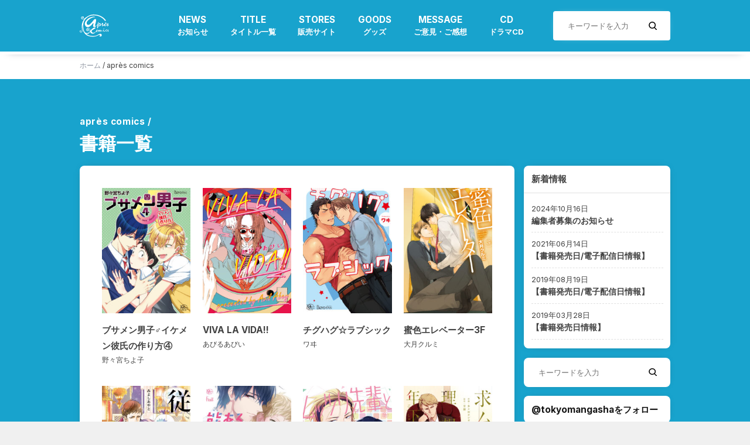

--- FILE ---
content_type: text/html; charset=UTF-8
request_url: https://www.tokyomangasha.com/book/cat_book/apres/page/2/
body_size: 58284
content:
<!DOCTYPE html>

<html class="no-js" lang="ja">

<head>
	<meta charset="UTF-8">
	<meta name="viewport" content="width=device-width, initial-scale=1.0">
	<link rel="profile" href="https://gmpg.org/xfn/11">
	<link rel="icon" type="image/x-icon" href="https://www.tokyomangasha.com/pnra/wp-content/themes/tokyomangasha/images/favicon.png">
	<!--<link rel="icon" type="image/x-icon" href="https://www.tokyomangasha.com/pnra/wp-content/themes/tokyomangasha/images/favicon.svg">-->
	<link rel="icon" type="image/x-icon" href="https://www.tokyomangasha.com/pnra/wp-content/themes/tokyomangasha/images/favicon.ico">
	<link rel="preconnect" href="https://fonts.googleapis.com">
	<link rel="preconnect" href="https://fonts.gstatic.com" crossorigin>
	<link href="https://fonts.googleapis.com/css2?family=Inter:wght@400;700&display=swap" rel="stylesheet">
	<link rel="stylesheet" href="https://cdn.jsdelivr.net/npm/@fancyapps/ui/dist/fancybox.css" />
	<meta name='robots' content='index, follow, max-video-preview:-1, max-snippet:-1, max-image-preview:large' />

	<!-- This site is optimized with the Yoast SEO plugin v18.1 - https://yoast.com/wordpress/plugins/seo/ -->
	<title>après comics アーカイブ - 2ページ目 (4ページ中) - 東京漫画社</title>
	<link rel="canonical" href="https://www.tokyomangasha.com/book/cat_book/apres/page/2/" />
	<link rel="prev" href="https://www.tokyomangasha.com/book/cat_book/apres/" />
	<link rel="next" href="https://www.tokyomangasha.com/book/cat_book/apres/page/3/" />
	<meta property="og:locale" content="ja_JP" />
	<meta property="og:type" content="article" />
	<meta property="og:title" content="après comics アーカイブ - 2ページ目 (4ページ中) - 東京漫画社" />
	<meta property="og:url" content="https://www.tokyomangasha.com/book/cat_book/apres/" />
	<meta property="og:site_name" content="東京漫画社" />
	<meta name="twitter:card" content="summary_large_image" />
	<script type="application/ld+json" class="yoast-schema-graph">{"@context":"https://schema.org","@graph":[{"@type":"WebSite","@id":"https://www.tokyomangasha.com/#website","url":"https://www.tokyomangasha.com/","name":"東京漫画社","description":"","potentialAction":[{"@type":"SearchAction","target":{"@type":"EntryPoint","urlTemplate":"https://www.tokyomangasha.com/?s={search_term_string}"},"query-input":"required name=search_term_string"}],"inLanguage":"ja"},{"@type":"CollectionPage","@id":"https://www.tokyomangasha.com/book/cat_book/apres/page/2/#webpage","url":"https://www.tokyomangasha.com/book/cat_book/apres/page/2/","name":"après comics アーカイブ - 2ページ目 (4ページ中) - 東京漫画社","isPartOf":{"@id":"https://www.tokyomangasha.com/#website"},"breadcrumb":{"@id":"https://www.tokyomangasha.com/book/cat_book/apres/page/2/#breadcrumb"},"inLanguage":"ja","potentialAction":[{"@type":"ReadAction","target":["https://www.tokyomangasha.com/book/cat_book/apres/page/2/"]}]},{"@type":"BreadcrumbList","@id":"https://www.tokyomangasha.com/book/cat_book/apres/page/2/#breadcrumb","itemListElement":[{"@type":"ListItem","position":1,"name":"ホーム","item":"https://www.tokyomangasha.com/"},{"@type":"ListItem","position":2,"name":"après comics"}]}]}</script>
	<!-- / Yoast SEO plugin. -->


<link rel='dns-prefetch' href='//ajax.googleapis.com' />
<link rel='dns-prefetch' href='//unpkg.com' />
<link rel='dns-prefetch' href='//fonts.googleapis.com' />
<link rel="alternate" type="application/rss+xml" title="東京漫画社 &raquo; après comics 作品分類 のフィード" href="https://www.tokyomangasha.com/book/cat_book/apres/feed/" />
<style id='global-styles-inline-css'>
body{--wp--preset--color--black: #000000;--wp--preset--color--cyan-bluish-gray: #abb8c3;--wp--preset--color--white: #ffffff;--wp--preset--color--pale-pink: #f78da7;--wp--preset--color--vivid-red: #cf2e2e;--wp--preset--color--luminous-vivid-orange: #ff6900;--wp--preset--color--luminous-vivid-amber: #fcb900;--wp--preset--color--light-green-cyan: #7bdcb5;--wp--preset--color--vivid-green-cyan: #00d084;--wp--preset--color--pale-cyan-blue: #8ed1fc;--wp--preset--color--vivid-cyan-blue: #0693e3;--wp--preset--color--vivid-purple: #9b51e0;--wp--preset--gradient--vivid-cyan-blue-to-vivid-purple: linear-gradient(135deg,rgba(6,147,227,1) 0%,rgb(155,81,224) 100%);--wp--preset--gradient--light-green-cyan-to-vivid-green-cyan: linear-gradient(135deg,rgb(122,220,180) 0%,rgb(0,208,130) 100%);--wp--preset--gradient--luminous-vivid-amber-to-luminous-vivid-orange: linear-gradient(135deg,rgba(252,185,0,1) 0%,rgba(255,105,0,1) 100%);--wp--preset--gradient--luminous-vivid-orange-to-vivid-red: linear-gradient(135deg,rgba(255,105,0,1) 0%,rgb(207,46,46) 100%);--wp--preset--gradient--very-light-gray-to-cyan-bluish-gray: linear-gradient(135deg,rgb(238,238,238) 0%,rgb(169,184,195) 100%);--wp--preset--gradient--cool-to-warm-spectrum: linear-gradient(135deg,rgb(74,234,220) 0%,rgb(151,120,209) 20%,rgb(207,42,186) 40%,rgb(238,44,130) 60%,rgb(251,105,98) 80%,rgb(254,248,76) 100%);--wp--preset--gradient--blush-light-purple: linear-gradient(135deg,rgb(255,206,236) 0%,rgb(152,150,240) 100%);--wp--preset--gradient--blush-bordeaux: linear-gradient(135deg,rgb(254,205,165) 0%,rgb(254,45,45) 50%,rgb(107,0,62) 100%);--wp--preset--gradient--luminous-dusk: linear-gradient(135deg,rgb(255,203,112) 0%,rgb(199,81,192) 50%,rgb(65,88,208) 100%);--wp--preset--gradient--pale-ocean: linear-gradient(135deg,rgb(255,245,203) 0%,rgb(182,227,212) 50%,rgb(51,167,181) 100%);--wp--preset--gradient--electric-grass: linear-gradient(135deg,rgb(202,248,128) 0%,rgb(113,206,126) 100%);--wp--preset--gradient--midnight: linear-gradient(135deg,rgb(2,3,129) 0%,rgb(40,116,252) 100%);--wp--preset--duotone--dark-grayscale: url('#wp-duotone-dark-grayscale');--wp--preset--duotone--grayscale: url('#wp-duotone-grayscale');--wp--preset--duotone--purple-yellow: url('#wp-duotone-purple-yellow');--wp--preset--duotone--blue-red: url('#wp-duotone-blue-red');--wp--preset--duotone--midnight: url('#wp-duotone-midnight');--wp--preset--duotone--magenta-yellow: url('#wp-duotone-magenta-yellow');--wp--preset--duotone--purple-green: url('#wp-duotone-purple-green');--wp--preset--duotone--blue-orange: url('#wp-duotone-blue-orange');--wp--preset--font-size--small: 13px;--wp--preset--font-size--medium: 20px;--wp--preset--font-size--large: 36px;--wp--preset--font-size--x-large: 42px;}.has-black-color{color: var(--wp--preset--color--black) !important;}.has-cyan-bluish-gray-color{color: var(--wp--preset--color--cyan-bluish-gray) !important;}.has-white-color{color: var(--wp--preset--color--white) !important;}.has-pale-pink-color{color: var(--wp--preset--color--pale-pink) !important;}.has-vivid-red-color{color: var(--wp--preset--color--vivid-red) !important;}.has-luminous-vivid-orange-color{color: var(--wp--preset--color--luminous-vivid-orange) !important;}.has-luminous-vivid-amber-color{color: var(--wp--preset--color--luminous-vivid-amber) !important;}.has-light-green-cyan-color{color: var(--wp--preset--color--light-green-cyan) !important;}.has-vivid-green-cyan-color{color: var(--wp--preset--color--vivid-green-cyan) !important;}.has-pale-cyan-blue-color{color: var(--wp--preset--color--pale-cyan-blue) !important;}.has-vivid-cyan-blue-color{color: var(--wp--preset--color--vivid-cyan-blue) !important;}.has-vivid-purple-color{color: var(--wp--preset--color--vivid-purple) !important;}.has-black-background-color{background-color: var(--wp--preset--color--black) !important;}.has-cyan-bluish-gray-background-color{background-color: var(--wp--preset--color--cyan-bluish-gray) !important;}.has-white-background-color{background-color: var(--wp--preset--color--white) !important;}.has-pale-pink-background-color{background-color: var(--wp--preset--color--pale-pink) !important;}.has-vivid-red-background-color{background-color: var(--wp--preset--color--vivid-red) !important;}.has-luminous-vivid-orange-background-color{background-color: var(--wp--preset--color--luminous-vivid-orange) !important;}.has-luminous-vivid-amber-background-color{background-color: var(--wp--preset--color--luminous-vivid-amber) !important;}.has-light-green-cyan-background-color{background-color: var(--wp--preset--color--light-green-cyan) !important;}.has-vivid-green-cyan-background-color{background-color: var(--wp--preset--color--vivid-green-cyan) !important;}.has-pale-cyan-blue-background-color{background-color: var(--wp--preset--color--pale-cyan-blue) !important;}.has-vivid-cyan-blue-background-color{background-color: var(--wp--preset--color--vivid-cyan-blue) !important;}.has-vivid-purple-background-color{background-color: var(--wp--preset--color--vivid-purple) !important;}.has-black-border-color{border-color: var(--wp--preset--color--black) !important;}.has-cyan-bluish-gray-border-color{border-color: var(--wp--preset--color--cyan-bluish-gray) !important;}.has-white-border-color{border-color: var(--wp--preset--color--white) !important;}.has-pale-pink-border-color{border-color: var(--wp--preset--color--pale-pink) !important;}.has-vivid-red-border-color{border-color: var(--wp--preset--color--vivid-red) !important;}.has-luminous-vivid-orange-border-color{border-color: var(--wp--preset--color--luminous-vivid-orange) !important;}.has-luminous-vivid-amber-border-color{border-color: var(--wp--preset--color--luminous-vivid-amber) !important;}.has-light-green-cyan-border-color{border-color: var(--wp--preset--color--light-green-cyan) !important;}.has-vivid-green-cyan-border-color{border-color: var(--wp--preset--color--vivid-green-cyan) !important;}.has-pale-cyan-blue-border-color{border-color: var(--wp--preset--color--pale-cyan-blue) !important;}.has-vivid-cyan-blue-border-color{border-color: var(--wp--preset--color--vivid-cyan-blue) !important;}.has-vivid-purple-border-color{border-color: var(--wp--preset--color--vivid-purple) !important;}.has-vivid-cyan-blue-to-vivid-purple-gradient-background{background: var(--wp--preset--gradient--vivid-cyan-blue-to-vivid-purple) !important;}.has-light-green-cyan-to-vivid-green-cyan-gradient-background{background: var(--wp--preset--gradient--light-green-cyan-to-vivid-green-cyan) !important;}.has-luminous-vivid-amber-to-luminous-vivid-orange-gradient-background{background: var(--wp--preset--gradient--luminous-vivid-amber-to-luminous-vivid-orange) !important;}.has-luminous-vivid-orange-to-vivid-red-gradient-background{background: var(--wp--preset--gradient--luminous-vivid-orange-to-vivid-red) !important;}.has-very-light-gray-to-cyan-bluish-gray-gradient-background{background: var(--wp--preset--gradient--very-light-gray-to-cyan-bluish-gray) !important;}.has-cool-to-warm-spectrum-gradient-background{background: var(--wp--preset--gradient--cool-to-warm-spectrum) !important;}.has-blush-light-purple-gradient-background{background: var(--wp--preset--gradient--blush-light-purple) !important;}.has-blush-bordeaux-gradient-background{background: var(--wp--preset--gradient--blush-bordeaux) !important;}.has-luminous-dusk-gradient-background{background: var(--wp--preset--gradient--luminous-dusk) !important;}.has-pale-ocean-gradient-background{background: var(--wp--preset--gradient--pale-ocean) !important;}.has-electric-grass-gradient-background{background: var(--wp--preset--gradient--electric-grass) !important;}.has-midnight-gradient-background{background: var(--wp--preset--gradient--midnight) !important;}.has-small-font-size{font-size: var(--wp--preset--font-size--small) !important;}.has-medium-font-size{font-size: var(--wp--preset--font-size--medium) !important;}.has-large-font-size{font-size: var(--wp--preset--font-size--large) !important;}.has-x-large-font-size{font-size: var(--wp--preset--font-size--x-large) !important;}
</style>
<link rel='stylesheet' id='twentytwenty-style-css'  href='https://www.tokyomangasha.com/pnra/wp-content/themes/tokyomangasha/style.css?ver=5.9' media='all' />
<link rel='stylesheet' id='twentytwenty-print-style-css'  href='https://www.tokyomangasha.com/pnra/wp-content/themes/tokyomangasha/print.css?ver=5.9' media='print' />
<link rel='stylesheet' id='Montserrat-css'  href='https://fonts.googleapis.com/css?family=Montserrat%3A300%2C500%2C700&#038;display=swap&#038;ver=5.9' media='all' />
<link rel='stylesheet' id='DotGothic16-css'  href='https://fonts.googleapis.com/css2?family=DotGothic16&#038;display=swap&#038;ver=5.9' media='all' />
<link rel='stylesheet' id='swiper-css'  href='https://unpkg.com/swiper/swiper-bundle.min.css?ver=5.9' media='all' />
<script src='https://ajax.googleapis.com/ajax/libs/jquery/3.4.1/jquery.min.js?ver=202004' id='jquery-js'></script>
<script src='https://unpkg.com/swiper/swiper-bundle.min.js?ver=202004' id='swiper-js'></script>
<link rel="https://api.w.org/" href="https://www.tokyomangasha.com/wp-json/" /><link rel="alternate" type="application/json" href="https://www.tokyomangasha.com/wp-json/wp/v2/cat_book/10" />	<script>document.documentElement.className = document.documentElement.className.replace( 'no-js', 'js' );</script>
	<style>.recentcomments a{display:inline !important;padding:0 !important;margin:0 !important;}</style>
</head>

<body class="archive paged tax-cat_book term-apres term-10 wp-embed-responsive paged-2 enable-search-modal has-no-pagination not-showing-comments show-avatars footer-top-visible">

	<!--マウスストーカー-->
	<div class="mouse2"></div>

	<!--page loading-->
	
	<!--ハンバーガーナビゲーション-->
			<aside id="fixNav">
		<div class="humbBtn humbNav scroll wh">
			<span class="border"></span>
			<span class="border"></span>
			<span class="border"></span>
		</div>
	</aside>
	
	<aside id="aside">
		<div class="innerWrap">
			<div class="wrapper">
												<ul class="_navigation">
					<li>
						<dl>
							<dt><a href="https://www.tokyomangasha.com/apres">ホーム</a></dt>
						</dl>
					</li>
					<li>
						<dl>
							<dt><a href="https://www.tokyomangasha.com/c-apres/">お知らせ</a></dt>
						</dl>
					</li>
					<li>
						<dl>
							<dt><a href="https://www.tokyomangasha.com/book/cat_book/apres/">タイトル一覧</a></dt>
						</dl>
					</li>
					<li>
						<dl>
							<dt><a href="https://www.tokyomangasha.com/apres/e-book">販売サイト</a></dt>
							<dd><a href="https://www.tokyomangasha.com/apres/e-book">電子版</a></dd>
							<dd><a href="https://www.tokyomangasha.com/apres/book">書籍版</a></dd>
						</dl>
					</li>
					<li>
						<dl>
							<dt><a href="https://tokyomangasha.booth.pm/" target="_blank">グッズ</a></dt>
						</dl>
					</li>
					<li>
						<dl>
							<dt><a href="https://www.tokyomangasha.com/message">ご意見・ご感想</a></dt>
							<dd><a href="https://www.tokyomangasha.com/message">お問い合わせ</a></dd>
							<dd><a href="https://www.tokyomangasha.com/message/entry">持ち込み・作品投稿</a></dd>
							<dd><a href="https://www.tokyomangasha.com/message/gift">作家さんへのプレゼント品</a></dd>
						</dl>
					</li>
					<li>
						<dl>
							<dt><a href="https://www.tokyomangasha.com/cd">ドラマCD</a></dt>
						</dl>
					</li>
				</ul>
								<form role="search"  method="get" class="search-form" action="https://www.tokyomangasha.com/">
	<label for="search-form-1">
		<input type="search" id="search-form-1" class="search-field" placeholder="キーワードを入力" value="" name="s" />
	</label>
	<button type="submit" class="search-submit"></button>
</form>
				<ul class="_labels">
					<li>
						<a href="https://www.tokyomangasha.com/marblecomics" class="_card">
							<div class="aspect aspect100">
								<div class="aspectBlock">
									<img src="https://www.tokyomangasha.com/pnra/wp-content/themes/tokyomangasha/images/logo_mc_mono.svg" alt="Comic Label | Marble Comics" loading="lazy">
								</div>
							</div>
						</a>
					</li>
					<li>
						<a href="https://www.tokyomangasha.com/cab" class="_card">
							<div class="aspect aspect100">
								<div class="aspectBlock">
									<img src="https://www.tokyomangasha.com/asset/images/logo_cab.svg" alt="BL Magazine Cab" loading="lazy">
								</div>
							</div>
						</a>
					</li>
					<li>
						<a href="https://www.tokyomangasha.com/fig" class="_card">
							<div class="aspect aspect100">
								<div class="aspectBlock">
									<img src="https://www.tokyomangasha.com/pnra/wp-content/themes/tokyomangasha/images/logo_fig_mono.svg" alt="BL Web Magazine Fig" loading="lazy">
								</div>
							</div>
						</a>
					</li>
					<li>
						<a href="https://www.tokyomangasha.com/apres" class="_card">
							<div class="aspect aspect100">
								<div class="aspectBlock">
									<img src="https://www.tokyomangasha.com/pnra/wp-content/themes/tokyomangasha/images/logo_apres_mono.svg" alt="Comic Label | après comics" loading="lazy">
								</div>
							</div>
						</a>
					</li>
					<li>
						<a href="https://www.tokyomangasha.com/other" class="_card">
							<div class="aspect aspect100">
								<div class="aspectBlock">
									<img src="https://www.tokyomangasha.com/pnra/wp-content/themes/tokyomangasha/images/logo_other.svg" alt="BL Web Magazine Fig" loading="lazy">
								</div>
							</div>
						</a>
					</li>
				</ul>
			</div>
		</div>
	</aside>

			<header id="siteHeader" class="lower apres">
		<div class="wrapper">
			<div class="f_wrap">
				<div class="_left">
					<ul class="list">
												<li>
							<a href="https://www.tokyomangasha.com/apres">
								<h2 class="_logo"><img src="https://www.tokyomangasha.com/pnra/wp-content/themes/tokyomangasha/images/logo_apres_wh.svg" alt="#" loading="lazy"></h2>
							</a>
						</li>
											</ul>
				</div>
				<div class="_right">
															<ul class="_list">
						<li class="_hasItem">
							<a href="https://www.tokyomangasha.com/c-apres/">
								<span class="en">News</span>
								<span class="jp">お知らせ</span>
							</a>
							<!--
								<div class="_under">
								 <ul class="__list">
									 <li class="__hasItem">
											<p>レーベル</p>
											<div class="__under">
											 <ul class="___list">
												 <li><a href="https://www.tokyomangasha.com/category/c-marble/"><span>MARBLE COMICS</span></a></li>
												 <li><a href="https://www.tokyomangasha.com/category/c-cab/"><span>Cab</span></a></li>
												 <li><a href="https://www.tokyomangasha.com/category/c-fig/"><span>Fig</span></a></li>
												 <li><a href="https://www.tokyomangasha.com/category/c-apres/"><span>après comics</span></a></li>
												</ul>
											</div>
										</li>
									 <li>
											<a href="https://www.tokyomangasha.com/category/c-event/">フェア・イベント</a>
										</li>
									 <li>
											<a href="https://www.tokyomangasha.com/category/c-5/">その他</a>
										</li>
									</ul>
								</div>
								-->
						</li>
						<li>
							<a href="https://www.tokyomangasha.com/book/cat_book/apres/">
								<span class="en">Title</span>
								<span class="jp">タイトル一覧</span>
							</a>
						</li>
						<li class="_hasItem">
							<a href="https://www.tokyomangasha.com/apres/e-book">
								<span class="en">Stores</span>
								<span class="jp">販売サイト</span>
							</a>
							<div class="_under">
								<ul class="__list">
									<li class="__hasItem">
										<a href="https://www.tokyomangasha.com/apres/e-book">電子版</a>
									</li>
									<li class="__hasItem">
										<a href="https://www.tokyomangasha.com/apres/book">書籍版</a>
									</li>
								</ul>
							</div>
						</li>
						<li>
							<a href="https://tokyomangasha.booth.pm/" target="_blank">
								<span class="en">Goods</span>
								<span class="jp">グッズ</span>
							</a>
						</li>
						<li class="_hasItem">
							<a href="https://www.tokyomangasha.com/message">
								<span class="en">Message</span>
								<span class="jp">ご意見・ご感想</span>
							</a>
							<div class="_under">
								<ul class="__list">
									<li class="__hasItem">
										<a href="https://www.tokyomangasha.com/message">お問い合わせ</a>
									</li>
									<li class="__hasItem">
										<a href="https://www.tokyomangasha.com/message/entry">持ち込み・作品投稿</a>
									</li>
									<li class="__hasItem">
										<a href="https://www.tokyomangasha.com/message/gift">作家さんへのプレゼント品</a>
									</li>
								</ul>
							</div>
						</li>
						<li>
							<a href="https://www.tokyomangasha.com/cd">
								<span class="en">CD</span>
								<span class="jp">ドラマCD</span>
							</a>
						</li>
					</ul>
										<form role="search"  method="get" class="search-form" action="https://www.tokyomangasha.com/">
	<label for="search-form-2">
		<input type="search" id="search-form-2" class="search-field" placeholder="キーワードを入力" value="" name="s" />
	</label>
	<button type="submit" class="search-submit"></button>
</form>
				</div>
			</div>
		</div>
	</header>
	
<main id="siteContent" role="main">
	<header id="default" class="labelHeader"></header>
	<div class="breadclumb">
		<div class="wrapper">
			<p id="breadcrumbs">
				<span>
					<span>
						<!-- 												<a href="https://www.tokyomangasha.com/apres">ホーム</a>
						 -->

																		<a href="https://www.tokyomangasha.com/apres">ホーム</a>
						
						/
						<span class="breadcrumb_last" aria-current="page">après comics</span>
					</span>
				</span>
			</p>
		</div>
	</div>
	<!--
	<div class="breadclumb">
		<div class="wrapper">
 	<p id="breadcrumbs"><span><span><a href="https://www.tokyomangasha.com/">ホーム</a> / <span><a href="https://www.tokyomangasha.com/book/cat_book/apres/">après comics</a> / <span class="breadcrumb_last" aria-current="page">ページ 2</span></span></span></span></p>		</div>
	</div>
 -->
	<article class="mainContent" data-type="après comics">
		<div class="f_content">
			<div class="_main">
				<header class="headTaxonomy">
					<span>après comics /</span>
					<h1>書籍一覧</h1>
				</header>
				<div class="bodyTaxonomy">
										<ul class="_list">
												<li>
							<a href="https://www.tokyomangasha.com/book/apres/%e3%83%96%e3%82%b5%e3%83%a1%e3%83%b3%e7%94%b7%e5%ad%90%e2%99%82%e3%82%a4%e3%82%b1%e3%83%a1%e3%83%b3%e5%bd%bc%e6%b0%8f%e3%81%ae%e4%bd%9c%e3%82%8a%e6%96%b9%e2%91%a3/" class="block">
								<div class="_head">
									<div class="aspect aspect141">
										<div class="aspectBlock">
																						<img width="210" height="300" src="https://www.tokyomangasha.com/pnra/wp-content/uploads/2022/06/busamen4-210x300.jpeg" class="objf wp-post-image" alt="" srcset="https://www.tokyomangasha.com/pnra/wp-content/uploads/2022/06/busamen4-210x300.jpeg 210w, https://www.tokyomangasha.com/pnra/wp-content/uploads/2022/06/busamen4-718x1024.jpeg 718w, https://www.tokyomangasha.com/pnra/wp-content/uploads/2022/06/busamen4-768x1095.jpeg 768w, https://www.tokyomangasha.com/pnra/wp-content/uploads/2022/06/busamen4-1077x1536.jpeg 1077w, https://www.tokyomangasha.com/pnra/wp-content/uploads/2022/06/busamen4-1436x2048.jpeg 1436w, https://www.tokyomangasha.com/pnra/wp-content/uploads/2022/06/busamen4-1200x1712.jpeg 1200w, https://www.tokyomangasha.com/pnra/wp-content/uploads/2022/06/busamen4.jpeg 1508w" sizes="(max-width: 210px) 100vw, 210px" />																					</div>
									</div>
								</div>
								<div class="_body">
									<p class="ttl">ブサメン男子&#x2642;イケメン彼氏の作り方④</p>
																		<p class="author">野々宮ちよ子</p>
																										</div>
							</a>
						</li>
												<li>
							<a href="https://www.tokyomangasha.com/book/apres/viva-la-vida/" class="block">
								<div class="_head">
									<div class="aspect aspect141">
										<div class="aspectBlock">
																						<img width="211" height="300" src="https://www.tokyomangasha.com/pnra/wp-content/uploads/2022/06/viva-211x300.jpeg" class="objf wp-post-image" alt="" loading="lazy" srcset="https://www.tokyomangasha.com/pnra/wp-content/uploads/2022/06/viva-211x300.jpeg 211w, https://www.tokyomangasha.com/pnra/wp-content/uploads/2022/06/viva-719x1024.jpeg 719w, https://www.tokyomangasha.com/pnra/wp-content/uploads/2022/06/viva-768x1094.jpeg 768w, https://www.tokyomangasha.com/pnra/wp-content/uploads/2022/06/viva-1078x1536.jpeg 1078w, https://www.tokyomangasha.com/pnra/wp-content/uploads/2022/06/viva-1437x2048.jpeg 1437w, https://www.tokyomangasha.com/pnra/wp-content/uploads/2022/06/viva-1200x1710.jpeg 1200w, https://www.tokyomangasha.com/pnra/wp-content/uploads/2022/06/viva.jpeg 1509w" sizes="(max-width: 211px) 100vw, 211px" />																					</div>
									</div>
								</div>
								<div class="_body">
									<p class="ttl">VIVA LA VIDA!!</p>
																		<p class="author">あびるあびい</p>
																										</div>
							</a>
						</li>
												<li>
							<a href="https://www.tokyomangasha.com/book/apres/%e3%83%81%e3%82%b0%e3%83%8f%e3%82%b0%e2%98%86%e3%83%a9%e3%83%96%e3%82%b7%e3%83%83%e3%82%af/" class="block">
								<div class="_head">
									<div class="aspect aspect141">
										<div class="aspectBlock">
																						<img width="211" height="300" src="https://www.tokyomangasha.com/pnra/wp-content/uploads/2022/06/chiguhagu-211x300.jpeg" class="objf wp-post-image" alt="" loading="lazy" srcset="https://www.tokyomangasha.com/pnra/wp-content/uploads/2022/06/chiguhagu-211x300.jpeg 211w, https://www.tokyomangasha.com/pnra/wp-content/uploads/2022/06/chiguhagu-719x1024.jpeg 719w, https://www.tokyomangasha.com/pnra/wp-content/uploads/2022/06/chiguhagu-768x1094.jpeg 768w, https://www.tokyomangasha.com/pnra/wp-content/uploads/2022/06/chiguhagu-1078x1536.jpeg 1078w, https://www.tokyomangasha.com/pnra/wp-content/uploads/2022/06/chiguhagu-1437x2048.jpeg 1437w, https://www.tokyomangasha.com/pnra/wp-content/uploads/2022/06/chiguhagu-1200x1710.jpeg 1200w, https://www.tokyomangasha.com/pnra/wp-content/uploads/2022/06/chiguhagu.jpeg 1509w" sizes="(max-width: 211px) 100vw, 211px" />																					</div>
									</div>
								</div>
								<div class="_body">
									<p class="ttl">チグハグ☆ラブシック</p>
																		<p class="author">ワヰ</p>
																										</div>
							</a>
						</li>
												<li>
							<a href="https://www.tokyomangasha.com/book/apres/%e8%9c%9c%e8%89%b2%e3%82%a8%e3%83%ac%e3%83%99%e3%83%bc%e3%82%bf%e3%83%bc3f/" class="block">
								<div class="_head">
									<div class="aspect aspect141">
										<div class="aspectBlock">
																						<img width="211" height="300" src="https://www.tokyomangasha.com/pnra/wp-content/uploads/2022/06/mitsuiro3-211x300.jpeg" class="objf wp-post-image" alt="" loading="lazy" srcset="https://www.tokyomangasha.com/pnra/wp-content/uploads/2022/06/mitsuiro3-211x300.jpeg 211w, https://www.tokyomangasha.com/pnra/wp-content/uploads/2022/06/mitsuiro3-719x1024.jpeg 719w, https://www.tokyomangasha.com/pnra/wp-content/uploads/2022/06/mitsuiro3-768x1094.jpeg 768w, https://www.tokyomangasha.com/pnra/wp-content/uploads/2022/06/mitsuiro3-1078x1536.jpeg 1078w, https://www.tokyomangasha.com/pnra/wp-content/uploads/2022/06/mitsuiro3-1437x2048.jpeg 1437w, https://www.tokyomangasha.com/pnra/wp-content/uploads/2022/06/mitsuiro3-1200x1710.jpeg 1200w, https://www.tokyomangasha.com/pnra/wp-content/uploads/2022/06/mitsuiro3.jpeg 1509w" sizes="(max-width: 211px) 100vw, 211px" />																					</div>
									</div>
								</div>
								<div class="_body">
									<p class="ttl">蜜色エレベーター3F</p>
																		<p class="author">大月クルミ</p>
																										</div>
							</a>
						</li>
												<li>
							<a href="https://www.tokyomangasha.com/book/apres/%e5%be%93%e8%80%85%e3%81%ae%e7%99%96/" class="block">
								<div class="_head">
									<div class="aspect aspect141">
										<div class="aspectBlock">
																						<img width="211" height="300" src="https://www.tokyomangasha.com/pnra/wp-content/uploads/2022/06/jyuusyanoheki-211x300.jpeg" class="objf wp-post-image" alt="" loading="lazy" srcset="https://www.tokyomangasha.com/pnra/wp-content/uploads/2022/06/jyuusyanoheki-211x300.jpeg 211w, https://www.tokyomangasha.com/pnra/wp-content/uploads/2022/06/jyuusyanoheki-721x1024.jpeg 721w, https://www.tokyomangasha.com/pnra/wp-content/uploads/2022/06/jyuusyanoheki-768x1091.jpeg 768w, https://www.tokyomangasha.com/pnra/wp-content/uploads/2022/06/jyuusyanoheki-1081x1536.jpeg 1081w, https://www.tokyomangasha.com/pnra/wp-content/uploads/2022/06/jyuusyanoheki-1441x2048.jpeg 1441w, https://www.tokyomangasha.com/pnra/wp-content/uploads/2022/06/jyuusyanoheki-1200x1705.jpeg 1200w, https://www.tokyomangasha.com/pnra/wp-content/uploads/2022/06/jyuusyanoheki.jpeg 1513w" sizes="(max-width: 211px) 100vw, 211px" />																					</div>
									</div>
								</div>
								<div class="_body">
									<p class="ttl">従者の癖</p>
																		<p class="author">みよしあやと</p>
																										</div>
							</a>
						</li>
												<li>
							<a href="https://www.tokyomangasha.com/book/apres/%e8%83%bd%e3%81%82%e3%82%8b%e9%b7%b9%e3%81%af%e6%80%a7%e7%99%96%e3%82%92%e9%9a%a0%e3%81%99%e2%99%a5/" class="block">
								<div class="_head">
									<div class="aspect aspect141">
										<div class="aspectBlock">
																						<img width="211" height="300" src="https://www.tokyomangasha.com/pnra/wp-content/uploads/2022/06/nouarutaka-211x300.jpeg" class="objf wp-post-image" alt="" loading="lazy" srcset="https://www.tokyomangasha.com/pnra/wp-content/uploads/2022/06/nouarutaka-211x300.jpeg 211w, https://www.tokyomangasha.com/pnra/wp-content/uploads/2022/06/nouarutaka-719x1024.jpeg 719w, https://www.tokyomangasha.com/pnra/wp-content/uploads/2022/06/nouarutaka-768x1094.jpeg 768w, https://www.tokyomangasha.com/pnra/wp-content/uploads/2022/06/nouarutaka-1078x1536.jpeg 1078w, https://www.tokyomangasha.com/pnra/wp-content/uploads/2022/06/nouarutaka-1437x2048.jpeg 1437w, https://www.tokyomangasha.com/pnra/wp-content/uploads/2022/06/nouarutaka-1200x1710.jpeg 1200w, https://www.tokyomangasha.com/pnra/wp-content/uploads/2022/06/nouarutaka.jpeg 1509w" sizes="(max-width: 211px) 100vw, 211px" />																					</div>
									</div>
								</div>
								<div class="_body">
									<p class="ttl">能ある鷹は性癖を隠す&#x2665;</p>
																		<p class="author">藍井こたれこ</p>
																										</div>
							</a>
						</li>
												<li>
							<a href="https://www.tokyomangasha.com/book/apres/%e3%83%a0%e3%83%83%e3%83%84%e3%83%aa%e5%85%88%e8%bc%a9%e3%81%a8%e7%ae%b1%e5%85%a5%e3%82%8a%e3%82%b7%e3%83%a5%e3%82%ac%e3%83%bc/" class="block">
								<div class="_head">
									<div class="aspect aspect141">
										<div class="aspectBlock">
																						<img width="211" height="300" src="https://www.tokyomangasha.com/pnra/wp-content/uploads/2022/06/mutturi-211x300.jpeg" class="objf wp-post-image" alt="" loading="lazy" srcset="https://www.tokyomangasha.com/pnra/wp-content/uploads/2022/06/mutturi-211x300.jpeg 211w, https://www.tokyomangasha.com/pnra/wp-content/uploads/2022/06/mutturi-719x1024.jpeg 719w, https://www.tokyomangasha.com/pnra/wp-content/uploads/2022/06/mutturi-768x1094.jpeg 768w, https://www.tokyomangasha.com/pnra/wp-content/uploads/2022/06/mutturi-1078x1536.jpeg 1078w, https://www.tokyomangasha.com/pnra/wp-content/uploads/2022/06/mutturi-1437x2048.jpeg 1437w, https://www.tokyomangasha.com/pnra/wp-content/uploads/2022/06/mutturi-1200x1710.jpeg 1200w, https://www.tokyomangasha.com/pnra/wp-content/uploads/2022/06/mutturi.jpeg 1509w" sizes="(max-width: 211px) 100vw, 211px" />																					</div>
									</div>
								</div>
								<div class="_body">
									<p class="ttl">ムッツリ先輩と箱入りシュガー</p>
																		<p class="author">三ツ矢凡人</p>
																										</div>
							</a>
						</li>
												<li>
							<a href="https://www.tokyomangasha.com/book/apres/%e6%b1%82%e3%83%a0%ef%bc%81%e7%90%86%e6%83%b3%e3%81%ae%e5%b9%b4%e4%b8%8b%e4%b8%8a%e5%8f%b8%ef%bc%88%e3%81%94%e3%81%97%e3%82%85%e3%81%98%e3%82%93%e3%81%95%e3%81%be%ef%bc%89/" class="block">
								<div class="_head">
									<div class="aspect aspect141">
										<div class="aspectBlock">
																						<img width="211" height="300" src="https://www.tokyomangasha.com/pnra/wp-content/uploads/2022/06/motomu-211x300.jpeg" class="objf wp-post-image" alt="" loading="lazy" srcset="https://www.tokyomangasha.com/pnra/wp-content/uploads/2022/06/motomu-211x300.jpeg 211w, https://www.tokyomangasha.com/pnra/wp-content/uploads/2022/06/motomu-720x1024.jpeg 720w, https://www.tokyomangasha.com/pnra/wp-content/uploads/2022/06/motomu-768x1092.jpeg 768w, https://www.tokyomangasha.com/pnra/wp-content/uploads/2022/06/motomu-1080x1536.jpeg 1080w, https://www.tokyomangasha.com/pnra/wp-content/uploads/2022/06/motomu-1441x2048.jpeg 1441w, https://www.tokyomangasha.com/pnra/wp-content/uploads/2022/06/motomu-1200x1706.jpeg 1200w, https://www.tokyomangasha.com/pnra/wp-content/uploads/2022/06/motomu.jpeg 1513w" sizes="(max-width: 211px) 100vw, 211px" />																					</div>
									</div>
								</div>
								<div class="_body">
									<p class="ttl">求ム！理想の年下上司（ごしゅじんさま）</p>
																		<p class="author">作画/多々田ヨシオ　原作/芽獅</p>
																										</div>
							</a>
						</li>
												<li>
							<a href="https://www.tokyomangasha.com/book/apres/%e3%83%93%e3%83%83%e3%83%81%e3%81%aa%e3%82%b9%e3%82%ba%e3%82%ad%e3%81%8f%e3%82%93/" class="block">
								<div class="_head">
									<div class="aspect aspect141">
										<div class="aspectBlock">
																						<img width="211" height="300" src="https://www.tokyomangasha.com/pnra/wp-content/uploads/2022/06/suzukikun-211x300.jpeg" class="objf wp-post-image" alt="" loading="lazy" srcset="https://www.tokyomangasha.com/pnra/wp-content/uploads/2022/06/suzukikun-211x300.jpeg 211w, https://www.tokyomangasha.com/pnra/wp-content/uploads/2022/06/suzukikun-719x1024.jpeg 719w, https://www.tokyomangasha.com/pnra/wp-content/uploads/2022/06/suzukikun-768x1094.jpeg 768w, https://www.tokyomangasha.com/pnra/wp-content/uploads/2022/06/suzukikun-1078x1536.jpeg 1078w, https://www.tokyomangasha.com/pnra/wp-content/uploads/2022/06/suzukikun-1437x2048.jpeg 1437w, https://www.tokyomangasha.com/pnra/wp-content/uploads/2022/06/suzukikun-1200x1710.jpeg 1200w, https://www.tokyomangasha.com/pnra/wp-content/uploads/2022/06/suzukikun.jpeg 1509w" sizes="(max-width: 211px) 100vw, 211px" />																					</div>
									</div>
								</div>
								<div class="_body">
									<p class="ttl">ビッチなスズキくん</p>
																		<p class="author">三原可楠</p>
																										</div>
							</a>
						</li>
												<li>
							<a href="https://www.tokyomangasha.com/book/apres/%e3%81%9f%e3%81%9d%e3%81%8c%e3%82%8c%e3%81%a8%e3%81%91%e3%81%a6%e3%80%81%e5%90%9b%e3%81%ab%e6%9f%93%e3%81%be%e3%82%8b/" class="block">
								<div class="_head">
									<div class="aspect aspect141">
										<div class="aspectBlock">
																						<img width="211" height="300" src="https://www.tokyomangasha.com/pnra/wp-content/uploads/2022/06/tasogare-211x300.jpeg" class="objf wp-post-image" alt="" loading="lazy" srcset="https://www.tokyomangasha.com/pnra/wp-content/uploads/2022/06/tasogare-211x300.jpeg 211w, https://www.tokyomangasha.com/pnra/wp-content/uploads/2022/06/tasogare-720x1024.jpeg 720w, https://www.tokyomangasha.com/pnra/wp-content/uploads/2022/06/tasogare-768x1093.jpeg 768w, https://www.tokyomangasha.com/pnra/wp-content/uploads/2022/06/tasogare-1079x1536.jpeg 1079w, https://www.tokyomangasha.com/pnra/wp-content/uploads/2022/06/tasogare-1439x2048.jpeg 1439w, https://www.tokyomangasha.com/pnra/wp-content/uploads/2022/06/tasogare-1200x1708.jpeg 1200w, https://www.tokyomangasha.com/pnra/wp-content/uploads/2022/06/tasogare.jpeg 1513w" sizes="(max-width: 211px) 100vw, 211px" />																					</div>
									</div>
								</div>
								<div class="_body">
									<p class="ttl">たそがれとけて、君に染まる</p>
																		<p class="author">あさひよひ</p>
																										</div>
							</a>
						</li>
												<li>
							<a href="https://www.tokyomangasha.com/book/apres/%e6%9c%80%e6%9e%9c%e3%81%a6%e3%81%ae%e3%82%a2%e3%83%a0%e3%83%aa%e3%82%bf/" class="block">
								<div class="_head">
									<div class="aspect aspect141">
										<div class="aspectBlock">
																						<img width="211" height="300" src="https://www.tokyomangasha.com/pnra/wp-content/uploads/2022/06/amurita-211x300.jpeg" class="objf wp-post-image" alt="" loading="lazy" srcset="https://www.tokyomangasha.com/pnra/wp-content/uploads/2022/06/amurita-211x300.jpeg 211w, https://www.tokyomangasha.com/pnra/wp-content/uploads/2022/06/amurita-719x1024.jpeg 719w, https://www.tokyomangasha.com/pnra/wp-content/uploads/2022/06/amurita-768x1094.jpeg 768w, https://www.tokyomangasha.com/pnra/wp-content/uploads/2022/06/amurita-1078x1536.jpeg 1078w, https://www.tokyomangasha.com/pnra/wp-content/uploads/2022/06/amurita-1437x2048.jpeg 1437w, https://www.tokyomangasha.com/pnra/wp-content/uploads/2022/06/amurita-1200x1710.jpeg 1200w, https://www.tokyomangasha.com/pnra/wp-content/uploads/2022/06/amurita.jpeg 1509w" sizes="(max-width: 211px) 100vw, 211px" />																					</div>
									</div>
								</div>
								<div class="_body">
									<p class="ttl">最果てのアムリタ</p>
																		<p class="author">つくも号</p>
																										</div>
							</a>
						</li>
												<li>
							<a href="https://www.tokyomangasha.com/book/apres/darkness-hound/" class="block">
								<div class="_head">
									<div class="aspect aspect141">
										<div class="aspectBlock">
																						<img width="206" height="300" src="https://www.tokyomangasha.com/pnra/wp-content/uploads/2022/06/darknesshound-206x300.jpeg" class="objf wp-post-image" alt="" loading="lazy" srcset="https://www.tokyomangasha.com/pnra/wp-content/uploads/2022/06/darknesshound-206x300.jpeg 206w, https://www.tokyomangasha.com/pnra/wp-content/uploads/2022/06/darknesshound.jpeg 240w" sizes="(max-width: 206px) 100vw, 206px" />																					</div>
									</div>
								</div>
								<div class="_body">
									<p class="ttl">DARKNESS HOUND</p>
																		<p class="author">イヌミソ</p>
																										</div>
							</a>
						</li>
												<li>
							<a href="https://www.tokyomangasha.com/book/apres/%e3%82%aa%e3%83%88%e3%82%b3%e3%81%94%e3%81%93%e3%82%8d%e3%81%a8%e6%98%a5%e3%81%ae%e7%a9%ba/" class="block">
								<div class="_head">
									<div class="aspect aspect141">
										<div class="aspectBlock">
																						<img width="206" height="300" src="https://www.tokyomangasha.com/pnra/wp-content/uploads/2022/06/otokogokoro-206x300.jpeg" class="objf wp-post-image" alt="" loading="lazy" srcset="https://www.tokyomangasha.com/pnra/wp-content/uploads/2022/06/otokogokoro-206x300.jpeg 206w, https://www.tokyomangasha.com/pnra/wp-content/uploads/2022/06/otokogokoro.jpeg 240w" sizes="(max-width: 206px) 100vw, 206px" />																					</div>
									</div>
								</div>
								<div class="_body">
									<p class="ttl">オトコごころと春の空</p>
																		<p class="author">土狼弐</p>
																										</div>
							</a>
						</li>
												<li>
							<a href="https://www.tokyomangasha.com/book/apres/%e3%83%96%e3%82%b5%e3%83%a1%e3%83%b3%e7%94%b7%e5%ad%90%e2%99%82%e3%80%9c%e3%82%a4%e3%82%b1%e3%83%a1%e3%83%b3%e5%bd%bc%e6%b0%8f%e3%81%ae%e4%bd%9c%e3%82%8a%e6%96%b9%e3%80%9c%e2%91%a2/" class="block">
								<div class="_head">
									<div class="aspect aspect141">
										<div class="aspectBlock">
																						<img width="211" height="300" src="https://www.tokyomangasha.com/pnra/wp-content/uploads/2022/06/busamen3-211x300.jpeg" class="objf wp-post-image" alt="" loading="lazy" srcset="https://www.tokyomangasha.com/pnra/wp-content/uploads/2022/06/busamen3-211x300.jpeg 211w, https://www.tokyomangasha.com/pnra/wp-content/uploads/2022/06/busamen3-719x1024.jpeg 719w, https://www.tokyomangasha.com/pnra/wp-content/uploads/2022/06/busamen3-768x1094.jpeg 768w, https://www.tokyomangasha.com/pnra/wp-content/uploads/2022/06/busamen3-1078x1536.jpeg 1078w, https://www.tokyomangasha.com/pnra/wp-content/uploads/2022/06/busamen3-1437x2048.jpeg 1437w, https://www.tokyomangasha.com/pnra/wp-content/uploads/2022/06/busamen3-1200x1710.jpeg 1200w, https://www.tokyomangasha.com/pnra/wp-content/uploads/2022/06/busamen3.jpeg 1509w" sizes="(max-width: 211px) 100vw, 211px" />																					</div>
									</div>
								</div>
								<div class="_body">
									<p class="ttl">ブサメン男子&#x2642;〜イケメン彼氏の作り方〜③</p>
																		<p class="author">野々宮ちよ子</p>
																										</div>
							</a>
						</li>
												<li>
							<a href="https://www.tokyomangasha.com/book/apres/%e7%99%bd%e9%9b%aa%e7%8e%8b%e5%ad%90/" class="block">
								<div class="_head">
									<div class="aspect aspect141">
										<div class="aspectBlock">
																						<img width="209" height="300" src="https://www.tokyomangasha.com/pnra/wp-content/uploads/2022/06/sirayuki-209x300.jpeg" class="objf wp-post-image" alt="" loading="lazy" srcset="https://www.tokyomangasha.com/pnra/wp-content/uploads/2022/06/sirayuki-209x300.jpeg 209w, https://www.tokyomangasha.com/pnra/wp-content/uploads/2022/06/sirayuki-714x1024.jpeg 714w, https://www.tokyomangasha.com/pnra/wp-content/uploads/2022/06/sirayuki-768x1102.jpeg 768w, https://www.tokyomangasha.com/pnra/wp-content/uploads/2022/06/sirayuki-1071x1536.jpeg 1071w, https://www.tokyomangasha.com/pnra/wp-content/uploads/2022/06/sirayuki-1428x2048.jpeg 1428w, https://www.tokyomangasha.com/pnra/wp-content/uploads/2022/06/sirayuki-1200x1722.jpeg 1200w, https://www.tokyomangasha.com/pnra/wp-content/uploads/2022/06/sirayuki.jpeg 1500w" sizes="(max-width: 209px) 100vw, 209px" />																					</div>
									</div>
								</div>
								<div class="_body">
									<p class="ttl">白雪王子</p>
																		<p class="author">銀子</p>
																										</div>
							</a>
						</li>
												<li>
							<a href="https://www.tokyomangasha.com/book/apres/%e4%bb%bb%e4%be%a0%e3%83%8f%e3%83%bc%e3%83%ac%e3%83%a0/" class="block">
								<div class="_head">
									<div class="aspect aspect141">
										<div class="aspectBlock">
																						<img width="592" height="840" src="https://www.tokyomangasha.com/pnra/wp-content/uploads/2016/02/ninkyou-1-592x840.jpg" class="objf wp-post-image" alt="" loading="lazy" srcset="https://www.tokyomangasha.com/pnra/wp-content/uploads/2016/02/ninkyou-1-592x840.jpg 592w, https://www.tokyomangasha.com/pnra/wp-content/uploads/2016/02/ninkyou-1-902x1280.jpg 902w, https://www.tokyomangasha.com/pnra/wp-content/uploads/2016/02/ninkyou-1-296x420.jpg 296w, https://www.tokyomangasha.com/pnra/wp-content/uploads/2016/02/ninkyou-1-768x1090.jpg 768w, https://www.tokyomangasha.com/pnra/wp-content/uploads/2016/02/ninkyou-1-1082x1536.jpg 1082w, https://www.tokyomangasha.com/pnra/wp-content/uploads/2016/02/ninkyou-1-1443x2048.jpg 1443w, https://www.tokyomangasha.com/pnra/wp-content/uploads/2016/02/ninkyou-1-1200x1703.jpg 1200w, https://www.tokyomangasha.com/pnra/wp-content/uploads/2016/02/ninkyou-1.jpg 1513w" sizes="(max-width: 592px) 100vw, 592px" />																					</div>
									</div>
								</div>
								<div class="_body">
									<p class="ttl">任侠ハーレム</p>
																		<p class="author">とやま十成</p>
																										</div>
							</a>
						</li>
																		<!--WP-PageNavi-->
					</ul>
														</div>
			</div>
			<div class="_side">
				<div class="sticky">
															 				<div class="_block _release">
							 					<h4>新着情報</h4>
				  	<ul class="_list">
								  					 <li>
		  				 <a href="https://www.tokyomangasha.com/c-marble/%e7%b7%a8%e9%9b%86%e8%80%85%e5%8b%9f%e9%9b%86%e3%81%ae%e3%81%8a%e7%9f%a5%e3%82%89%e3%81%9b/" class="_card">
		  						<time datetime="2024-10-16">2024年10月16日</time>
				  				<p>編集者募集のお知らせ</p>
				  			</a>
					  	</li>
								  					 <li>
		  				 <a href="https://www.tokyomangasha.com/c-marble/2021-6-14%e3%80%90%e6%9b%b8%e7%b1%8d%e7%99%ba%e5%a3%b2%e6%97%a5%e6%83%85%e5%a0%b1%e3%80%91/" class="_card">
		  						<time datetime="2021-06-14">2021年06月14日</time>
				  				<p>【書籍発売日/電子配信日情報】</p>
				  			</a>
					  	</li>
								  					 <li>
		  				 <a href="https://www.tokyomangasha.com/c-marble/2019-8-19%e3%80%90%e6%9b%b8%e7%b1%8d%e7%99%ba%e5%a3%b2%e6%97%a5-%e9%9b%bb%e5%ad%90%e9%85%8d%e4%bf%a1%e6%97%a5%e6%83%85%e5%a0%b1%e3%80%91/" class="_card">
		  						<time datetime="2019-08-19">2019年08月19日</time>
				  				<p>【書籍発売日/電子配信日情報】</p>
				  			</a>
					  	</li>
								  					 <li>
		  				 <a href="https://www.tokyomangasha.com/c-apres/2019-3-28%e3%80%90%e6%9b%b8%e7%b1%8d%e7%99%ba%e5%a3%b2%e6%97%a5%e6%83%85%e5%a0%b1%e3%80%91/" class="_card">
		  						<time datetime="2019-03-28">2019年03月28日</time>
				  				<p>【書籍発売日情報】</p>
				  			</a>
					  	</li>
								  					</ul>
													
 				</div>
										<div class="_block _search">
						<form role="search"  method="get" class="search-form" action="https://www.tokyomangasha.com/">
	<label for="search-form-3">
		<input type="search" id="search-form-3" class="search-field" placeholder="キーワードを入力" value="" name="s" />
	</label>
	<button type="submit" class="search-submit"></button>
</form>
					</div>
					<div class="_block _twiiter">
						<h4><a href="https://twitter.com/tokyomangasha?s=20&t=VbaY_OEhUgoO7ih35XmwdQ" target="_blank">@tokyomangashaをフォロー</a></h4>
						<a class="twitter-timeline" data-chrome="noheader" data-chrome="nofooter" data-height="410" href="https://twitter.com/tokyomangasha?ref_src=twsrc%5Etfw"></a>
						<script async src="https://platform.twitter.com/widgets.js" charset="utf-8"></script>
					</div>
				</div>
			</div>
			<div class="_navigation">
				<div class="footTaxonomy">
		
	<nav class="navigation pagination" aria-label="投稿">
		<h2 class="screen-reader-text">投稿ナビゲーション</h2>
		<div class="nav-links"><a class="prev page-numbers" href="https://www.tokyomangasha.com/book/cat_book/apres/"><span aria-hidden="true">&larr;</span> <span class="nav-prev-text"></span></a>
<a class="page-numbers" href="https://www.tokyomangasha.com/book/cat_book/apres/">1</a>
<span aria-current="page" class="page-numbers current">2</span>
<a class="page-numbers" href="https://www.tokyomangasha.com/book/cat_book/apres/page/3/">3</a>
<a class="page-numbers" href="https://www.tokyomangasha.com/book/cat_book/apres/page/4/">4</a>
<a class="next page-numbers" href="https://www.tokyomangasha.com/book/cat_book/apres/page/3/"><span class="nav-next-text"></span> <span aria-hidden="true">&rarr;</span></a></div>
	</nav></div>
				</div>
		</div>
	</article>
		<div class="labelFooter">
	<div class="wrapper">
		<div class="labelslider free-container">
			<div class="swiper-wrapper">
				<div class="swiper-slide">
					<a href="https://www.tokyomangasha.com/marblecomics" class="_card">
						<div class="_img">
							<div class="aspect aspect100">
								<div class="aspectBlock">
									<img src="https://www.tokyomangasha.com/pnra/wp-content/themes/tokyomangasha/images/logo_mc_mono.svg" alt="Comic Label | Marble Comics" loading="lazy">
								</div>
							</div>
						</div>
						<div class="_txt">
							<span class="label">Comic Label</span>
							<p class="ttl"><span>Marble Comics</span></p>
						</div>
					</a>
				</div>
				<div class="swiper-slide">
					<a href="https://www.tokyomangasha.com/cab" class="_card">
						<div class="_img">
							<div class="aspect aspect100">
								<div class="aspectBlock">
									<img src="https://www.tokyomangasha.com/asset/images/logo_cab.svg" alt="BL Magazine Cab" loading="lazy">
								</div>
							</div>
						</div>
						<div class="_txt">
							<span class="label">BL Magazine</span>
							<p class="ttl"><span>Cab</span></p>
						</div>
					</a>
				</div>
				<div class="swiper-slide">
					<a href="https://www.tokyomangasha.com/fig" class="_card">
						<div class="_img">
							<div class="aspect aspect100">
								<div class="aspectBlock">
									<img src="https://www.tokyomangasha.com/pnra/wp-content/themes/tokyomangasha/images/logo_fig_mono.svg" alt="BL Web Magazine Fig" loading="lazy">
								</div>
							</div>
						</div>
						<div class="_txt">
							<span class="label">BL Web Magazine</span>
							<p class="ttl"><span>Fig</span></p>
						</div>
					</a>
				</div>
								<div class="swiper-slide">
					<a href="https://www.tokyomangasha.com/apres" class="_card">
						<div class="_img">
							<div class="aspect aspect100">
								<div class="aspectBlock">
									<img src="https://www.tokyomangasha.com/pnra/wp-content/themes/tokyomangasha/images/logo_apres_mono.svg" alt="Comic Label | après comics" loading="lazy">
								</div>
							</div>
						</div>
						<div class="_txt">
							<span class="label">Comic Label</span>
							<p class="ttl"><span>après comics</span></p>
						</div>
					</a>
				</div>
								<div class="swiper-slide">
					<a href="https://www.tokyomangasha.com/other" class="_card">
						<div class="_img">
							<div class="aspect aspect100">
								<div class="aspectBlock">
									<img src="https://www.tokyomangasha.com/pnra/wp-content/themes/tokyomangasha/images/logo_other.svg" alt="BL Web Magazine Fig" loading="lazy">
								</div>
							</div>
						</div>
						<div class="_txt">
							<p class="ttl"><span>Other</span></p>
						</div>
					</a>
				</div>
											</div>
		</div>
	</div>
	</div>
</main><!-- #site-content -->

<footer id="siteFooter" role="contentinfo">
	<div class="wrapper">
		<div class="__address">
			<dl class="listLocation">
				<dt><a href="https://www.tokyomangasha.com"><img src="https://www.tokyomangasha.com/pnra/wp-content/themes/tokyomangasha/images/logo_tokyomangasya.svg" alt="東京漫画社" loading="lazy"></a></dt>
				<dd><a href="https://www.tokyomangasha.com/company"><span>会社概要</span></a></dd>
				<dd><a href="https://www.tokyomangasha.com/privacy"><span>プライバシーポリシー</span></a></dd>
			</dl>
			<ul class="listCopy">
				<li>
					<p></p>
				</li>
			</ul>
		</div>
		<div class="__copyright">
			<ul class="listCopy">
				<li>
					<p>©2026						東京漫画社						All Rights Reserved.</p>
				</li>
				<li>
					<p>当サイトは東京漫画社に著作権・版権があります。画像や文章等の無断転載・転記をお断りいたします。</p>
				</li>
			</ul>
		</div>
	</div>
</footer>
<!-- #site-footer -->

<svg xmlns="http://www.w3.org/2000/svg" viewBox="0 0 0 0" width="0" height="0" focusable="false" role="none" style="visibility: hidden; position: absolute; left: -9999px; overflow: hidden;" ><defs><filter id="wp-duotone-dark-grayscale"><feColorMatrix color-interpolation-filters="sRGB" type="matrix" values=" .299 .587 .114 0 0 .299 .587 .114 0 0 .299 .587 .114 0 0 .299 .587 .114 0 0 " /><feComponentTransfer color-interpolation-filters="sRGB" ><feFuncR type="table" tableValues="0 0.49803921568627" /><feFuncG type="table" tableValues="0 0.49803921568627" /><feFuncB type="table" tableValues="0 0.49803921568627" /><feFuncA type="table" tableValues="1 1" /></feComponentTransfer><feComposite in2="SourceGraphic" operator="in" /></filter></defs></svg><svg xmlns="http://www.w3.org/2000/svg" viewBox="0 0 0 0" width="0" height="0" focusable="false" role="none" style="visibility: hidden; position: absolute; left: -9999px; overflow: hidden;" ><defs><filter id="wp-duotone-grayscale"><feColorMatrix color-interpolation-filters="sRGB" type="matrix" values=" .299 .587 .114 0 0 .299 .587 .114 0 0 .299 .587 .114 0 0 .299 .587 .114 0 0 " /><feComponentTransfer color-interpolation-filters="sRGB" ><feFuncR type="table" tableValues="0 1" /><feFuncG type="table" tableValues="0 1" /><feFuncB type="table" tableValues="0 1" /><feFuncA type="table" tableValues="1 1" /></feComponentTransfer><feComposite in2="SourceGraphic" operator="in" /></filter></defs></svg><svg xmlns="http://www.w3.org/2000/svg" viewBox="0 0 0 0" width="0" height="0" focusable="false" role="none" style="visibility: hidden; position: absolute; left: -9999px; overflow: hidden;" ><defs><filter id="wp-duotone-purple-yellow"><feColorMatrix color-interpolation-filters="sRGB" type="matrix" values=" .299 .587 .114 0 0 .299 .587 .114 0 0 .299 .587 .114 0 0 .299 .587 .114 0 0 " /><feComponentTransfer color-interpolation-filters="sRGB" ><feFuncR type="table" tableValues="0.54901960784314 0.98823529411765" /><feFuncG type="table" tableValues="0 1" /><feFuncB type="table" tableValues="0.71764705882353 0.25490196078431" /><feFuncA type="table" tableValues="1 1" /></feComponentTransfer><feComposite in2="SourceGraphic" operator="in" /></filter></defs></svg><svg xmlns="http://www.w3.org/2000/svg" viewBox="0 0 0 0" width="0" height="0" focusable="false" role="none" style="visibility: hidden; position: absolute; left: -9999px; overflow: hidden;" ><defs><filter id="wp-duotone-blue-red"><feColorMatrix color-interpolation-filters="sRGB" type="matrix" values=" .299 .587 .114 0 0 .299 .587 .114 0 0 .299 .587 .114 0 0 .299 .587 .114 0 0 " /><feComponentTransfer color-interpolation-filters="sRGB" ><feFuncR type="table" tableValues="0 1" /><feFuncG type="table" tableValues="0 0.27843137254902" /><feFuncB type="table" tableValues="0.5921568627451 0.27843137254902" /><feFuncA type="table" tableValues="1 1" /></feComponentTransfer><feComposite in2="SourceGraphic" operator="in" /></filter></defs></svg><svg xmlns="http://www.w3.org/2000/svg" viewBox="0 0 0 0" width="0" height="0" focusable="false" role="none" style="visibility: hidden; position: absolute; left: -9999px; overflow: hidden;" ><defs><filter id="wp-duotone-midnight"><feColorMatrix color-interpolation-filters="sRGB" type="matrix" values=" .299 .587 .114 0 0 .299 .587 .114 0 0 .299 .587 .114 0 0 .299 .587 .114 0 0 " /><feComponentTransfer color-interpolation-filters="sRGB" ><feFuncR type="table" tableValues="0 0" /><feFuncG type="table" tableValues="0 0.64705882352941" /><feFuncB type="table" tableValues="0 1" /><feFuncA type="table" tableValues="1 1" /></feComponentTransfer><feComposite in2="SourceGraphic" operator="in" /></filter></defs></svg><svg xmlns="http://www.w3.org/2000/svg" viewBox="0 0 0 0" width="0" height="0" focusable="false" role="none" style="visibility: hidden; position: absolute; left: -9999px; overflow: hidden;" ><defs><filter id="wp-duotone-magenta-yellow"><feColorMatrix color-interpolation-filters="sRGB" type="matrix" values=" .299 .587 .114 0 0 .299 .587 .114 0 0 .299 .587 .114 0 0 .299 .587 .114 0 0 " /><feComponentTransfer color-interpolation-filters="sRGB" ><feFuncR type="table" tableValues="0.78039215686275 1" /><feFuncG type="table" tableValues="0 0.94901960784314" /><feFuncB type="table" tableValues="0.35294117647059 0.47058823529412" /><feFuncA type="table" tableValues="1 1" /></feComponentTransfer><feComposite in2="SourceGraphic" operator="in" /></filter></defs></svg><svg xmlns="http://www.w3.org/2000/svg" viewBox="0 0 0 0" width="0" height="0" focusable="false" role="none" style="visibility: hidden; position: absolute; left: -9999px; overflow: hidden;" ><defs><filter id="wp-duotone-purple-green"><feColorMatrix color-interpolation-filters="sRGB" type="matrix" values=" .299 .587 .114 0 0 .299 .587 .114 0 0 .299 .587 .114 0 0 .299 .587 .114 0 0 " /><feComponentTransfer color-interpolation-filters="sRGB" ><feFuncR type="table" tableValues="0.65098039215686 0.40392156862745" /><feFuncG type="table" tableValues="0 1" /><feFuncB type="table" tableValues="0.44705882352941 0.4" /><feFuncA type="table" tableValues="1 1" /></feComponentTransfer><feComposite in2="SourceGraphic" operator="in" /></filter></defs></svg><svg xmlns="http://www.w3.org/2000/svg" viewBox="0 0 0 0" width="0" height="0" focusable="false" role="none" style="visibility: hidden; position: absolute; left: -9999px; overflow: hidden;" ><defs><filter id="wp-duotone-blue-orange"><feColorMatrix color-interpolation-filters="sRGB" type="matrix" values=" .299 .587 .114 0 0 .299 .587 .114 0 0 .299 .587 .114 0 0 .299 .587 .114 0 0 " /><feComponentTransfer color-interpolation-filters="sRGB" ><feFuncR type="table" tableValues="0.098039215686275 1" /><feFuncG type="table" tableValues="0 0.66274509803922" /><feFuncB type="table" tableValues="0.84705882352941 0.41960784313725" /><feFuncA type="table" tableValues="1 1" /></feComponentTransfer><feComposite in2="SourceGraphic" operator="in" /></filter></defs></svg><script src='https://www.tokyomangasha.com/pnra/wp-content/themes/tokyomangasha/js/pnra.js?ver=202004' id='panarea-js'></script>
	<script>
	/(trident|msie)/i.test(navigator.userAgent)&&document.getElementById&&window.addEventListener&&window.addEventListener("hashchange",function(){var t,e=location.hash.substring(1);/^[A-z0-9_-]+$/.test(e)&&(t=document.getElementById(e))&&(/^(?:a|select|input|button|textarea)$/i.test(t.tagName)||(t.tabIndex=-1),t.focus())},!1);
	</script>
	<script src="https://cdn.jsdelivr.net/npm/@fancyapps/ui@4.0/dist/fancybox.umd.js"></script>
<script src="https://cdnjs.cloudflare.com/ajax/libs/jquery-cookie/1.4.1/jquery.cookie.min.js"></script>
<script>
$(function() {

	// Change defaults
	Fancybox.defaults.infinite = 0;

	// Start Fancybox with custom options when user clicks on the matching element
	Fancybox.bind("[data-fancybox]", {
		infinite: false,
	});

});
</script>



</body>

</html>


--- FILE ---
content_type: text/css
request_url: https://www.tokyomangasha.com/pnra/wp-content/themes/tokyomangasha/style.css?ver=5.9
body_size: 127547
content:
/*!
Theme Name: 東京漫画社
Theme URI: https://panarea.co.jp
Author: shogo yonetani
Author URI: https://panarea.co.jp
Description: 東京漫画社
*//*!color*//*!レスポンシブ*//*!normalize.css*/html{font-family:sans-serif;-ms-text-size-adjust:100%;-webkit-text-size-adjust:100%}body{margin:0}article,aside,details,figcaption,figure,footer,header,hgroup,main,nav,section,summary{display:block}audio,canvas,progress,video{display:inline-block;vertical-align:baseline}audio:not([controls]){display:none;height:0}[hidden],template{display:none}a{background:rgba(0,0,0,0)}a:active,a:hover{outline:0}abbr[title]{border-bottom:1px dotted}b,strong{font-weight:700}dfn{font-style:italic}h1{font-size:2em;margin:.67em 0}mark{background:#ff0;color:#000}small{font-size:80%}sub,sup{font-size:75%;line-height:0;position:relative;vertical-align:baseline}sup{top:-0.5em}sub{bottom:-0.25em}img{border:0}svg:not(:root){overflow:hidden}figure{margin:1em 40px}hr{box-sizing:content-box;height:0}pre{overflow:auto}code,kbd,pre,samp{font-family:monospace;font-size:1em}input,optgroup,select,textarea{color:inherit;font:inherit;margin:0}button{overflow:visible}button,select{text-transform:none}button,html input[type=button],input[type=reset],input[type=submit]{-webkit-appearance:button}button::-moz-focus-inner,input::-moz-focus-inner{border:0;padding:0}input{line-height:normal}input[type=checkbox],input[type=radio]{box-sizing:border-box;padding:0}input[type=number]::-webkit-inner-spin-button,input[type=number]::-webkit-outer-spin-button{height:auto}input[type=search]::-webkit-search-cancel-button,input[type=search]::-webkit-search-decoration{-webkit-appearance:none}fieldset{border:1px solid silver;margin:0 2px;padding:.35em .625em .75em}legend{border:0;padding:0}textarea{overflow:auto}optgroup{font-weight:700}table{border-collapse:collapse;border-spacing:0}td,th{padding:0}/*!//normalize.css*//*!basic css*/html{height:100%;font-size:1.2vw}@media screen and (max-width:768px){html{font-size:3.5vw}}@media screen and (min-width:1367px){html{font-size:16.4px}}body{margin:0;position:relative;margin-left:auto;margin-right:auto;width:auto;height:auto;font-family:"Inter",Avenir Next,Verdana,游ゴシック,Yu Gothic,YuGothic,ヒラギノ角ゴ Pro W3,Hiragino Kaku Gothic Pro,メイリオ,Meiryo,Osaka,sans-serif;font-weight:500;letter-spacing:0;-webkit-text-size-adjust:100%;transition:all .5s;overflow-x:hidden;overflow-y:auto;background:#f0f0f0;color:#424242;-webkit-font-smoothing:antialiased;-moz-osx-font-smoothing:grayscale;opacity:0;transition:cubic-bezier(0.22, 0.61, 0.36, 1) .3s;-o-transition:cubic-bezier(0.22, 0.61, 0.36, 1) .3s;-moz-transition:cubic-bezier(0.22, 0.61, 0.36, 1) .3s;-webkit-transition:cubic-bezier(0.22, 0.61, 0.36, 1) .3s}body.onFooter{background:#414846;transition:cubic-bezier(0.22, 0.61, 0.36, 1) .3s;-o-transition:cubic-bezier(0.22, 0.61, 0.36, 1) .3s;-moz-transition:cubic-bezier(0.22, 0.61, 0.36, 1) .3s;-webkit-transition:cubic-bezier(0.22, 0.61, 0.36, 1) .3s}*{color:#424242;box-sizing:border-box;font-feature-settings:"palt"}::-moz-selection{background-color:rgba(0,0,0,.15);color:#252525}::selection{background-color:rgba(0,0,0,.15);color:#252525}/*!#siteContent*/#siteContent{position:relative;z-index:15;width:100%}@media screen and (max-width:768px){#siteContent{overflow:hidden}}/*!TEXT*/p,h1,h2,h3,h4,h5{display:block;-webkit-margin-before:0em;-webkit-margin-after:0em;-webkit-margin-start:0px;-webkit-margin-end:0px;margin:0;font-size:1em;line-height:1.8}h1,h2,h3,h4,h5{position:relative;z-index:15}p{letter-spacing:0;font-weight:300;line-height:1.8}.sans{font-family:"DotGothic16",Avenir Next,Verdana,"Noto Sans JP",游ゴシック,Yu Gothic,YuGothic,ヒラギノ角ゴ Pro W3,Hiragino Kaku Gothic Pro,メイリオ,Meiryo,Osaka,sans-serif}.serif{font-family:"Sorts Mill Goudy",YuMincho,"游明朝","Times New Roman","Hiragino Mincho ProN","ヒラギノ明朝 Pro W3","HGS明朝B","ＭＳ Ｐ明朝",serif,"Meiryo","Sawarabi Mincho","メイリオ","ＭＳ Ｐゴシック",sans-serif}i{font-style:normal}.emphasis{background:linear-gradient(rgba(230, 0, 17, 0.25), rgba(230, 0, 17, 0.25)) no-repeat;background-size:100% 8px;background-position:0 .9em}.posCenter{position:absolute;top:50%;left:50%;transform:translate3d(-50%, -50%, 0)}img{max-width:100%;height:auto}img.objf{width:100%;height:100%;-o-object-fit:cover;object-fit:cover;font-family:"object-fit: cover;"}video.objf{width:100%;height:100%;-o-object-fit:cover;object-fit:cover;font-family:"object-fit: cover;"}/*!LINK*/a{color:#151515;text-decoration:none}a.not{cursor:not-allowed}a.inline{text-decoration:underline}a.linkFull{position:absolute;top:0;left:0;width:100%;height:100%;z-index:100;cursor:pointer}a.btn{position:relative;z-index:15;display:flex;align-items:center;justify-content:center;width:100%;max-width:14em;background:#f7f7f7;padding:.615em 2.05em;border-radius:3.075em;border:solid 1px #eee;overflow:hidden;transition:all cubic-bezier(0.55, 0.05, 0.22, 0.99) .615s;-o-transition:all cubic-bezier(0.55, 0.05, 0.22, 0.99) .615s;-moz-transition:all cubic-bezier(0.55, 0.05, 0.22, 0.99) .615s;-webkit-transition:all cubic-bezier(0.55, 0.05, 0.22, 0.99) .615s}a.btn>span{display:block}a.btn>span.txt{font-weight:normal;font-size:.9em;transition:all cubic-bezier(0.55, 0.05, 0.22, 0.99) .615s;-o-transition:all cubic-bezier(0.55, 0.05, 0.22, 0.99) .615s;-moz-transition:all cubic-bezier(0.55, 0.05, 0.22, 0.99) .615s;-webkit-transition:all cubic-bezier(0.55, 0.05, 0.22, 0.99) .615s}a.btn>span.icon{display:block;width:1em;height:1em;background:url(images/icon_arrow-wh.svg) center no-repeat;background-size:75%;margin-left:.615em;transition:all cubic-bezier(0.55, 0.05, 0.22, 0.99) .615s;-o-transition:all cubic-bezier(0.55, 0.05, 0.22, 0.99) .615s;-moz-transition:all cubic-bezier(0.55, 0.05, 0.22, 0.99) .615s;-webkit-transition:all cubic-bezier(0.55, 0.05, 0.22, 0.99) .615s}a.btn>span.out{background:url(images/icon_links-blk.svg) center no-repeat !important;background-size:75%}a.btn.fill{border:solid 1px #ca3034}a.btn.fill::before{content:"";display:block;width:100%;height:100%;position:absolute;top:0;left:0;background:#ca3034;transition:all cubic-bezier(0.55, 0.05, 0.22, 0.99) .615s;-o-transition:all cubic-bezier(0.55, 0.05, 0.22, 0.99) .615s;-moz-transition:all cubic-bezier(0.55, 0.05, 0.22, 0.99) .615s;-webkit-transition:all cubic-bezier(0.55, 0.05, 0.22, 0.99) .615s}a.btn.fill *{position:relative;color:#fff}a.btn.line{background:rgba(255,255,255,.05);backdrop-filter:blur(5.5px);-webkit-backdrop-filter:blur(5.5px);border:solid 1px #fff}a.btn.line::before{content:"";display:block;width:100%;height:100%;position:absolute;top:0;left:0;background:rgba(255,255,255,.0784313725);transition:all cubic-bezier(0.55, 0.05, 0.22, 0.99) .615s;-o-transition:all cubic-bezier(0.55, 0.05, 0.22, 0.99) .615s;-moz-transition:all cubic-bezier(0.55, 0.05, 0.22, 0.99) .615s;-webkit-transition:all cubic-bezier(0.55, 0.05, 0.22, 0.99) .615s}a.btn.line *{position:relative;color:#fff}a:hover.btn{background:none;transition:all cubic-bezier(0.55, 0.05, 0.22, 0.99) .615s;-o-transition:all cubic-bezier(0.55, 0.05, 0.22, 0.99) .615s;-moz-transition:all cubic-bezier(0.55, 0.05, 0.22, 0.99) .615s;-webkit-transition:all cubic-bezier(0.55, 0.05, 0.22, 0.99) .615s}a:hover.btn.fill::before{filter:brightness(0.9);transition:all cubic-bezier(0.55, 0.05, 0.22, 0.99) .615s;-o-transition:all cubic-bezier(0.55, 0.05, 0.22, 0.99) .615s;-moz-transition:all cubic-bezier(0.55, 0.05, 0.22, 0.99) .615s;-webkit-transition:all cubic-bezier(0.55, 0.05, 0.22, 0.99) .615s}a:hover.btn.line::before{filter:brightness(0.5);transition:all cubic-bezier(0.55, 0.05, 0.22, 0.99) .615s;-o-transition:all cubic-bezier(0.55, 0.05, 0.22, 0.99) .615s;-moz-transition:all cubic-bezier(0.55, 0.05, 0.22, 0.99) .615s;-webkit-transition:all cubic-bezier(0.55, 0.05, 0.22, 0.99) .615s}a:hover.btn>span.txt{transform:translateX(0.41em);transition:all cubic-bezier(0.55, 0.05, 0.22, 0.99) .615s;-o-transition:all cubic-bezier(0.55, 0.05, 0.22, 0.99) .615s;-moz-transition:all cubic-bezier(0.55, 0.05, 0.22, 0.99) .615s;-webkit-transition:all cubic-bezier(0.55, 0.05, 0.22, 0.99) .615s;transition-duration:.205s}a:hover.btn>span.icon{transform:translateX(0.41em);transition:all cubic-bezier(0.55, 0.05, 0.22, 0.99) .615s;-o-transition:all cubic-bezier(0.55, 0.05, 0.22, 0.99) .615s;-moz-transition:all cubic-bezier(0.55, 0.05, 0.22, 0.99) .615s;-webkit-transition:all cubic-bezier(0.55, 0.05, 0.22, 0.99) .615s;transition-duration:.205s;transition-delay:.1025s}/*!ul/dl*/ul,dl{-webkit-margin-before:0;-webkit-margin-after:0;-webkit-margin-start:0;-webkit-margin-end:0;-webkit-padding-start:0;-moz-margin-before:0;-moz-margin-after:0;-moz-margin-start:0;-moz-margin-end:0;-moz-padding-start:0;-ms-margin-before:0;-ms-margin-after:0;-ms-margin-start:0;-ms-margin-end:0;-ms-padding-start:0;-o-margin-before:0;-o-margin-after:0;-o-margin-start:0;-o-margin-end:0;-o-padding-start:0;margin-before:0;margin-after:0;margin-start:0;margin-end:0;padding-start:0;-webkit-padding-left:0;-moz-padding-left:0;-ms-padding-left:0;-o-padding-left:0;padding-left:0;margin-top:0;margin-bottom:0}ul::after,dl::after{content:"";display:block;clear:both}ul li{list-style-type:none}dl dd{margin-left:0}.clear::after{content:"";display:block;clear:both}/*!ASPECT*/.aspect{width:100%;height:auto;position:relative;overflow:hidden}.aspect.aspect35{padding-top:35%}.aspect.aspect41{padding-top:41.4%}.aspect.aspect50{padding-top:50%}.aspect.aspect52{padding-top:52.5%}.aspect.aspect56{padding-top:56.25%}.aspect.aspect61{padding-top:61.8%}.aspect.aspect75{padding-top:75%}.aspect.aspect100{padding-top:100%}.aspect.aspect120{padding-top:120%}.aspect.aspect141{padding-top:141.4%}.aspect.aspect178{padding-top:178%}.aspect.aspect200{padding-top:200%}.aspect .aspectBlock{position:absolute;top:0;width:100%;height:100%;display:flex;align-items:center;justify-content:center}.aspect .aspectBlock .aspectInner{height:calc(100% + 10rem);transform:translateY(-5rem)}.aspect .aspectBlock img{width:auto;height:auto;max-width:100%;max-height:100%}.aspect .aspectBlock img.objf{width:100%;height:100%;-o-object-fit:cover;object-fit:cover;font-family:"object-fit: cover;"}.aspect .aspectBlock iframe{width:100%;height:100%}.aspect .aspectBlock video{width:100%;height:auto}/*!fugure*/figure{margin:0}figure figurecaption{font-size:.85em;margin-top:.41em;display:block}/*!shadow*/.sdw{box-shadfigureow:0 1rem 3rem rgba(0,0,0,.05)}.shadow{box-shadow:0 2.5rem 2rem -2rem rgba(25,59,77,.4)}/*!Resposive*/.hidden-xs{display:block !important}@media screen and (max-width:768px){.hidden-xs{display:none !important}}.visible-xs{display:none !important}@media screen and (max-width:768px){.visible-xs{display:block !important}}/*!.sticky*/.sticky{position:sticky;top:0;z-index:8999}/*!page loading*/#main{position:fixed;top:0;left:0;right:0;z-index:999999;width:100%;height:100vh;height:calc(var(--vh, 1vh)*100);background:#fff;display:flex;justify-content:center;align-items:center;flex-direction:column}#main::after{content:"";display:block;width:100%;height:100%;background-size:85%;position:absolute;top:0;left:0;right:0;z-index:1;opacity:.1}#main .img{display:block;overflow:hidden;height:6.15em}@media screen and (max-width:768px){#main .img{height:4.1em}}#main .img img{width:auto;height:6.15em}@media screen and (max-width:768px){#main .img img{height:4.1em}}#main .txt p{margin-top:.82em;font-size:1.845em;line-height:1.5;font-weight:bold;text-align:center;background-color:#efd002;background-image:linear-gradient(319deg, #efd002 0%, #31b74a 37%, #442ce0 100%);-webkit-background-clip:text;-webkit-text-fill-color:rgba(0,0,0,0);transition:all cubic-bezier(0.55, 0.05, 0.22, 0.99) .615s;-o-transition:all cubic-bezier(0.55, 0.05, 0.22, 0.99) .615s;-moz-transition:all cubic-bezier(0.55, 0.05, 0.22, 0.99) .615s;-webkit-transition:all cubic-bezier(0.55, 0.05, 0.22, 0.99) .615s}@media screen and (max-width:768px){#main .txt p{font-size:1.125em;line-height:1.8}}.loading{height:2.1em;width:2.1em;border-radius:100%;border-top:1px solid #45b035;margin-top:2.1em;animation:move 1s infinite}@media screen and (max-width:768px){.loading{height:1.64em;width:1.64em}}@keyframes move{0%{transform:rotate(0deg)}100%{transform:rotate(360deg)}}[data-loading=true] #main.hide{top:-100%;pointer-events:none;transition:all cubic-bezier(0.55, 0.05, 0.22, 0.99) .615s;-o-transition:all cubic-bezier(0.55, 0.05, 0.22, 0.99) .615s;-moz-transition:all cubic-bezier(0.55, 0.05, 0.22, 0.99) .615s;-webkit-transition:all cubic-bezier(0.55, 0.05, 0.22, 0.99) .615s}#remover{position:fixed;top:100%;left:0;right:0;z-index:999999;width:100%;height:100vh;height:calc(var(--vh, 1vh)*100);background:#fff;display:flex;justify-content:center;align-items:center;flex-direction:column;transition:all cubic-bezier(0.55, 0.05, 0.22, 0.99) .615s;-o-transition:all cubic-bezier(0.55, 0.05, 0.22, 0.99) .615s;-moz-transition:all cubic-bezier(0.55, 0.05, 0.22, 0.99) .615s;-webkit-transition:all cubic-bezier(0.55, 0.05, 0.22, 0.99) .615s}#remover::after{content:"";display:block;width:100%;height:100%;position:absolute;top:0;left:0;right:0;z-index:1}#remover.remove{top:0;transition:all cubic-bezier(0.55, 0.05, 0.22, 0.99) .615s;-o-transition:all cubic-bezier(0.55, 0.05, 0.22, 0.99) .615s;-moz-transition:all cubic-bezier(0.55, 0.05, 0.22, 0.99) .615s;-webkit-transition:all cubic-bezier(0.55, 0.05, 0.22, 0.99) .615s}/*!.inview*/.inview{opacity:0}.inview.action{opacity:1;transition:ease-in-out 1s}.inview.action[data-delay="1"]{transition-delay:.05s}.inview.action[data-delay="2"]{transition-delay:.1s}.inview.action[data-delay="3"]{transition-delay:.15s}.inview.action[data-delay="4"]{transition-delay:.2s}.inview.action[data-delay="5"]{transition-delay:.25s}.inview.action[data-delay="6"]{transition-delay:.3s}.inview.action[data-delay="7"]{transition-delay:.35s}.inview.action[data-delay="8"]{transition-delay:.4s}.inview.action[data-delay="9"]{transition-delay:.45s}.inview.action[data-delay="10"]{transition-delay:.5s}.animated{transform:translateY(2em)}.animated.move{transform:translateY(0);transition:cubic-bezier(0.55, 0.05, 0.22, 0.99) .41s;-o-transition:cubic-bezier(0.55, 0.05, 0.22, 0.99) .41s;-moz-transition:cubic-bezier(0.55, 0.05, 0.22, 0.99) .41s;-webkit-transition:cubic-bezier(0.55, 0.05, 0.22, 0.99) .41s}.animate{transform:translateY(-2rem)}.animate.move{transform:translateY(0);transition:cubic-bezier(0.22, 0.61, 0.36, 1) .3s;-o-transition:cubic-bezier(0.22, 0.61, 0.36, 1) .3s;-moz-transition:cubic-bezier(0.22, 0.61, 0.36, 1) .3s;-webkit-transition:cubic-bezier(0.22, 0.61, 0.36, 1) .3s}.blur{filter:blur(10px);transform:translate3d(0, 0, 0) perspective(0);backface-visibility:hidden;will-change:contents}.blur.action{filter:blur(0);transition:ease .5s}.animeBox{width:100%;height:100%;position:relative;z-index:15;overflow:hidden}.animeBox::after{content:"";display:block;position:absolute;top:0;left:0;z-index:100;width:0;height:100%;background:#ca3034}.animeBox img{opacity:0}.animeBox.gone::after{animation:animeCover 1.25s forwards;animation-delay:.5s}.animeBox.gone img{animation:animeImg 1.25s forwards;animation-delay:.5s}@keyframes animeCover{0%{width:0;left:0}50%{width:100%;left:0}51%{width:100%;left:initial;right:0}100%{width:0;left:initial;right:0}}@keyframes animeImg{0%{opacity:0}50%{opacity:0}51%{opacity:1}100%{opacity:1}}.animation{animation:humbNav 1.5s linear 0s infinite;-o-animation:humbNav 1.5s linear 0s infinite;-moz-animation:humbNav 1.5s linear 0s infinite;-webkit-animation:humbNav 1.5s linear 0s infinite}@keyframes humbNav{0%{width:30%}50%{width:15%}100%{width:30%}}.anime_fade{display:flex}.anime_fade:hover span{animation:anime_fade 1s linear 0s 1;-o-animation:anime_fade 1s linear 0s 1;-moz-animation:anime_fade 1s linear 0s 1;-webkit-animation:anime_fade 1s linear 0s 1}@keyframes anime_fade{0%{opacity:1}5%{opacity:0}50%{opacity:1}100%{opacity:1}}.transition{transition:ease .3s;transition:-o- ease .3s;transition:-moz- ease .3s;transition:-webkit- ease .3s}/*!input*/select{outline:none;text-indent:.01px;text-overflow:"";background:#f8f8f8;vertical-align:middle;font-size:inherit;color:inherit;-webkit-appearance:button;-moz-appearance:button;appearance:button;border:none;width:100%;height:60px;font-size:1.5rem}select option{background-color:#fff;color:#333}/*!------------------------------------
css_assets(パーツ)
-------------------------------------*/.clr_lime{color:#30c39e}/*!button*/.humbBtn{display:none;width:4.715em;height:4.715em;position:relative}@media screen and (max-width:768px){.humbBtn{display:block}}.humbBtn span.dots{display:block;width:2px;height:2px;border-radius:2px;background:#151515;position:absolute;transition:cubic-bezier(0.22, 0.61, 0.36, 1) .3s;-o-transition:cubic-bezier(0.22, 0.61, 0.36, 1) .3s;-moz-transition:cubic-bezier(0.22, 0.61, 0.36, 1) .3s;-webkit-transition:cubic-bezier(0.22, 0.61, 0.36, 1) .3s}.humbBtn span.dots:nth-child(1){top:calc(50% - 5px);left:calc(50% - 5px);transform:translate(-50%, -50%)}.humbBtn span.dots:nth-child(2){top:calc(50% - 5px);left:50%;transform:translate(-50%, -50%)}.humbBtn span.dots:nth-child(3){top:calc(50% - 5px);left:calc(50% + 5px);transform:translate(-50%, -50%)}.humbBtn span.dots:nth-child(4){top:50%;left:calc(50% - 5px);transform:translate(-50%, -50%)}.humbBtn span.dots:nth-child(5){top:50%;left:50%;transform:translate(-50%, -50%)}.humbBtn span.dots:nth-child(6){top:50%;left:calc(50% + 5px);transform:translate(-50%, -50%)}.humbBtn span.dots:nth-child(7){top:calc(50% + 5px);left:calc(50% - 5px);transform:translate(-50%, -50%)}.humbBtn span.dots:nth-child(8){top:calc(50% + 5px);left:50%;transform:translate(-50%, -50%)}.humbBtn span.dots:nth-child(9){top:calc(50% + 5px);left:calc(50% + 5px);transform:translate(-50%, -50%)}.humbBtn span.border{display:block;width:20%;height:2px;border-radius:2px;background:#151515;position:absolute;transition:cubic-bezier(0.22, 0.61, 0.36, 1) .3s;-o-transition:cubic-bezier(0.22, 0.61, 0.36, 1) .3s;-moz-transition:cubic-bezier(0.22, 0.61, 0.36, 1) .3s;-webkit-transition:cubic-bezier(0.22, 0.61, 0.36, 1) .3s}.humbBtn span.border:nth-child(1){top:42.5%;left:50%;transform:translate(-50%, -50%)}.humbBtn span.border:nth-child(2){top:50%;left:50%;transform:translate(-50%, -50%)}.humbBtn span.border:nth-child(3){top:57.5%;left:50%;transform:translate(-50%, -50%)}.humbBtn:hover span.dots{background:#fff;transition:cubic-bezier(0.22, 0.61, 0.36, 1) .3s;-o-transition:cubic-bezier(0.22, 0.61, 0.36, 1) .3s;-moz-transition:cubic-bezier(0.22, 0.61, 0.36, 1) .3s;-webkit-transition:cubic-bezier(0.22, 0.61, 0.36, 1) .3s}.humbBtn:hover span.dots:nth-child(1){top:calc(50% - 6px);left:calc(50% - 6px)}.humbBtn:hover span.dots:nth-child(2){top:calc(50% - 6px);left:50%}.humbBtn:hover span.dots:nth-child(3){top:calc(50% - 6px);left:calc(50% + 6px)}.humbBtn:hover span.dots:nth-child(4){top:50%;left:calc(50% - 6px)}.humbBtn:hover span.dots:nth-child(5){top:50%;left:50%}.humbBtn:hover span.dots:nth-child(6){top:50%;left:calc(50% + 6px)}.humbBtn:hover span.dots:nth-child(7){top:calc(50% + 6px);left:calc(50% - 6px)}.humbBtn:hover span.dots:nth-child(8){top:calc(50% + 6px);left:50%}.humbBtn:hover span.dots:nth-child(9){top:calc(50% + 6px);left:calc(50% + 6px)}.humbBtn.active span.dots{background:#fff;transition:cubic-bezier(0.22, 0.61, 0.36, 1) .3s;-o-transition:cubic-bezier(0.22, 0.61, 0.36, 1) .3s;-moz-transition:cubic-bezier(0.22, 0.61, 0.36, 1) .3s;-webkit-transition:cubic-bezier(0.22, 0.61, 0.36, 1) .3s}.humbBtn.active span.dots:nth-child(1){top:50%;left:calc(50% - 5px)}.humbBtn.active span.dots:nth-child(2){top:50%;left:50%}.humbBtn.active span.dots:nth-child(3){top:50%;left:calc(50% + 5px)}.humbBtn.active span.dots:nth-child(4){top:50%;left:calc(50% - 5px)}.humbBtn.active span.dots:nth-child(5){top:50%;left:50%}.humbBtn.active span.dots:nth-child(6){top:50%;left:calc(50% + 5px)}.humbBtn.active span.dots:nth-child(7){top:50%;left:calc(50% - 5px)}.humbBtn.active span.dots:nth-child(8){top:50%;left:50%}.humbBtn.active span.dots:nth-child(9){top:50%;left:calc(50% + 5px)}.humbBtn.active span.border{background:#000a05;transition:cubic-bezier(0.22, 0.61, 0.36, 1) .3s;-o-transition:cubic-bezier(0.22, 0.61, 0.36, 1) .3s;-moz-transition:cubic-bezier(0.22, 0.61, 0.36, 1) .3s;-webkit-transition:cubic-bezier(0.22, 0.61, 0.36, 1) .3s}.humbBtn.active span.border:nth-child(1){top:50%}.humbBtn.active span.border:nth-child(3){top:50%}.humbBtn.scroll span{transition:cubic-bezier(0.22, 0.61, 0.36, 1) .3s;-o-transition:cubic-bezier(0.22, 0.61, 0.36, 1) .3s;-moz-transition:cubic-bezier(0.22, 0.61, 0.36, 1) .3s;-webkit-transition:cubic-bezier(0.22, 0.61, 0.36, 1) .3s}.humbBtn.wh span.border{background:#fff}/*!------------------------------------
css_template(レイアウト)
-------------------------------------*/.innerWrap{width:80%;max-width:1280px;margin:0 auto}@media screen and (max-width:768px){.innerWrap{width:85%}}/*!------------------------------------
css_sections(ブロック)
-------------------------------------*//*!#siteHeader------------------------------------------------------------------------------------------------*/#siteHeader{position:fixed;top:0;left:0;z-index:1001;width:100%;height:auto;background:#fff;transition:cubic-bezier(0.55, 0.05, 0.22, 0.99) .41s;-o-transition:cubic-bezier(0.55, 0.05, 0.22, 0.99) .41s;-moz-transition:cubic-bezier(0.55, 0.05, 0.22, 0.99) .41s;-webkit-transition:cubic-bezier(0.55, 0.05, 0.22, 0.99) .41s}@media screen and (max-width:768px){#siteHeader{display:none;background:#fff;box-shadow:0 5px 15px -10px rgba(0,0,0,.2)}}#siteHeader .wrapper{width:95%;height:auto;margin:0 auto}@media screen and (max-width:768px){#siteHeader .wrapper{width:100%}}@media screen and (min-width:1367px){#siteHeader .wrapper{max-width:1440px}}#siteHeader .fleet{border-bottom:solid 1px #eee;padding:.615em 0}#siteHeader .fleet .f_wrapper{display:flex;justify-content:space-between}@media screen and (max-width:768px){#siteHeader .fleet .f_wrapper{padding:0 3.5vw}}#siteHeader .fleet .f_wrapper>._left p{font-size:.8em}#siteHeader .fleet .f_wrapper>._right ul.list{display:flex;align-items:center;height:1.5em}#siteHeader .fleet .f_wrapper>._right ul.list li{display:flex;align-items:center}#siteHeader .fleet .f_wrapper>._right ul.list li a span{display:block;font-size:.85em}#siteHeader .fleet .f_wrapper>._right ul.list li~li::before{content:"|";display:block;color:#ddd;margin:0 1.23em}#siteHeader .flexWrap{width:100%;display:flex;flex-wrap:wrap;align-items:center;justify-content:space-between;padding:1.23em 0}@media screen and (max-width:768px){#siteHeader .flexWrap{padding:0;padding-left:3.5vw}}#siteHeader .flexWrap>.flexRight{display:flex;align-items:center;justify-content:flex-end}#siteHeader .search{transition:cubic-bezier(0.55, 0.05, 0.22, 0.99) .41s;-o-transition:cubic-bezier(0.55, 0.05, 0.22, 0.99) .41s;-moz-transition:cubic-bezier(0.55, 0.05, 0.22, 0.99) .41s;-webkit-transition:cubic-bezier(0.55, 0.05, 0.22, 0.99) .41s}@media screen and (max-width:768px){#siteHeader .search{display:none}}#siteHeader.move ul.listGlobal{opacity:0;visibility:hidden;pointer-events:none;transform:translateY(-1.23em);transition:cubic-bezier(0.55, 0.05, 0.22, 0.99) .41s;-o-transition:cubic-bezier(0.55, 0.05, 0.22, 0.99) .41s;-moz-transition:cubic-bezier(0.55, 0.05, 0.22, 0.99) .41s;-webkit-transition:cubic-bezier(0.55, 0.05, 0.22, 0.99) .41s}#siteHeader.move .search{opacity:0;visibility:hidden;pointer-events:none;transform:translateY(-1.23em);transition:cubic-bezier(0.55, 0.05, 0.22, 0.99) .41s;-o-transition:cubic-bezier(0.55, 0.05, 0.22, 0.99) .41s;-moz-transition:cubic-bezier(0.55, 0.05, 0.22, 0.99) .41s;-webkit-transition:cubic-bezier(0.55, 0.05, 0.22, 0.99) .41s}#siteHeader.lower{display:block;background:#f0f0f0;border-bottom:solid 5px #fff;box-shadow:0 5px 15px -15px #0a1333}#siteHeader.lower.cab{background:#ffdd23}#siteHeader.lower.fig{background:#c1a2ca}#siteHeader.lower.fig *{color:#fff}#siteHeader.lower.marble{background:url(images/marble_bg1.jpg) repeat;background-size:1280px 989px;background-position:center 30%}@media screen and (max-width:768px){#siteHeader.lower.marble{background-size:640px 494.5px}}#siteHeader.lower.apres{background:#18a3cd}#siteHeader.lower.apres *{color:#fff}#siteHeader.lower.cd{background:#44bbc5}#siteHeader.lower.cd *{color:#fff}#siteHeader.lower .wrapper{width:90%;max-width:1008px}@media screen and (max-width:768px){#siteHeader.lower .wrapper{padding:.82em 0}}#siteHeader.lower .f_wrap{display:flex;flex-wrap:wrap;align-items:center;justify-content:space-between}#siteHeader.lower .f_wrap>._left a{display:block}#siteHeader.lower .f_wrap>._right{display:flex;align-items:center}#siteHeader.lower .f_wrap>._right form.search-form{margin-left:2.05em;box-shadow:0 0 15px -10px}@media screen and (max-width:768px){#siteHeader.lower .f_wrap>._right form.search-form{display:none}}#siteHeader.lower .f_wrap>._right form.search-form label{display:block;max-width:200px}#siteHeader.lower .f_wrap>._right form.search-form *{color:#424242 !important}#siteHeader.lower ._logo{line-height:0;height:3.28em}@media screen and (max-width:768px){#siteHeader.lower ._logo{height:3.075em}}#siteHeader.lower ._logo img{width:auto;height:3.28em}@media screen and (max-width:768px){#siteHeader.lower ._logo img{height:3.075em}}#siteHeader.lower ul.list{display:flex;align-items:flex-end}#siteHeader.lower ul.list li~li{margin-left:1.23em}#siteHeader.lower ul.list li~li ._logo img{width:auto;height:2.46em}#siteHeader.lower ul._list{display:flex;align-items:center}@media screen and (max-width:768px){#siteHeader.lower ul._list{display:none}}#siteHeader.lower ul._list>li{position:relative;z-index:15;width:auto;height:5.74em;display:flex;align-items:center;margin:0 1.23em}#siteHeader.lower ul._list>li>a{display:block;text-align:center}#siteHeader.lower ul._list>li>div{display:block;text-align:center}#siteHeader.lower ul._list>li>p{display:block;text-align:center}#siteHeader.lower ul._list>li span{display:block}#siteHeader.lower ul._list>li span.en{text-transform:uppercase;font-weight:bold}#siteHeader.lower ul._list>li span.jp{margin-top:.205em;font-size:.85em;font-weight:bold}#siteHeader.lower ul._list>li ._under{position:absolute;top:5.74em;left:0;width:calc(100% + 8.2em);transform:translateX(-4.1em)}#siteHeader.lower ul._list>li ._under *{color:#424242}#siteHeader.lower ul._list>li ._under>ul.__list{background:#f0f0f0;border-top:solid 1px #ddd}#siteHeader.lower ul._list>li ._under>ul.__list>li{position:relative;z-index:15;transition:all cubic-bezier(0.55, 0.05, 0.22, 0.99) .615s;-o-transition:all cubic-bezier(0.55, 0.05, 0.22, 0.99) .615s;-moz-transition:all cubic-bezier(0.55, 0.05, 0.22, 0.99) .615s;-webkit-transition:all cubic-bezier(0.55, 0.05, 0.22, 0.99) .615s}#siteHeader.lower ul._list>li ._under>ul.__list>li:hover{background:#ddd;transition:all cubic-bezier(0.55, 0.05, 0.22, 0.99) .615s;-o-transition:all cubic-bezier(0.55, 0.05, 0.22, 0.99) .615s;-moz-transition:all cubic-bezier(0.55, 0.05, 0.22, 0.99) .615s;-webkit-transition:all cubic-bezier(0.55, 0.05, 0.22, 0.99) .615s}#siteHeader.lower ul._list>li ._under>ul.__list>li~li{border-top:solid 1px #ddd}#siteHeader.lower ul._list>li ._under>ul.__list>li a{display:block;padding:1.23em .82em}#siteHeader.lower ul._list>li ._under>ul.__list>li p{display:block;padding:1.23em .82em;cursor:initial}#siteHeader.lower ul._list>li .__under{width:100%;position:absolute;top:0;left:100%}#siteHeader.lower ul._list>li .__under>ul.___list{background:#f7f7f7}#siteHeader.lower ul._list>li .__under>ul.___list>li{transition:all cubic-bezier(0.55, 0.05, 0.22, 0.99) .615s;-o-transition:all cubic-bezier(0.55, 0.05, 0.22, 0.99) .615s;-moz-transition:all cubic-bezier(0.55, 0.05, 0.22, 0.99) .615s;-webkit-transition:all cubic-bezier(0.55, 0.05, 0.22, 0.99) .615s}#siteHeader.lower ul._list>li .__under>ul.___list>li:hover{background:#f0f0f0;transition:all cubic-bezier(0.55, 0.05, 0.22, 0.99) .615s;-o-transition:all cubic-bezier(0.55, 0.05, 0.22, 0.99) .615s;-moz-transition:all cubic-bezier(0.55, 0.05, 0.22, 0.99) .615s;-webkit-transition:all cubic-bezier(0.55, 0.05, 0.22, 0.99) .615s}#siteHeader.lower ul._list>li .__under>ul.___list>li~li{border-top:solid 1px #ddd}#siteHeader.lower ._hasItem{cursor:pointer}#siteHeader.lower ._hasItem>._under{opacity:0;visibility:hidden;pointer-events:none;transition:all cubic-bezier(0.55, 0.05, 0.22, 0.99) .615s;-o-transition:all cubic-bezier(0.55, 0.05, 0.22, 0.99) .615s;-moz-transition:all cubic-bezier(0.55, 0.05, 0.22, 0.99) .615s;-webkit-transition:all cubic-bezier(0.55, 0.05, 0.22, 0.99) .615s}#siteHeader.lower ._hasItem:hover>._under{opacity:1;visibility:visible;pointer-events:auto;transition:all cubic-bezier(0.55, 0.05, 0.22, 0.99) .615s;-o-transition:all cubic-bezier(0.55, 0.05, 0.22, 0.99) .615s;-moz-transition:all cubic-bezier(0.55, 0.05, 0.22, 0.99) .615s;-webkit-transition:all cubic-bezier(0.55, 0.05, 0.22, 0.99) .615s}#siteHeader.lower .__hasItem{cursor:pointer}#siteHeader.lower .__hasItem>.__under{opacity:0;visibility:hidden;pointer-events:none;transition:all cubic-bezier(0.55, 0.05, 0.22, 0.99) .615s;-o-transition:all cubic-bezier(0.55, 0.05, 0.22, 0.99) .615s;-moz-transition:all cubic-bezier(0.55, 0.05, 0.22, 0.99) .615s;-webkit-transition:all cubic-bezier(0.55, 0.05, 0.22, 0.99) .615s}#siteHeader.lower .__hasItem:hover>.__under{opacity:1;visibility:visible;pointer-events:auto;transition:all cubic-bezier(0.55, 0.05, 0.22, 0.99) .615s;-o-transition:all cubic-bezier(0.55, 0.05, 0.22, 0.99) .615s;-moz-transition:all cubic-bezier(0.55, 0.05, 0.22, 0.99) .615s;-webkit-transition:all cubic-bezier(0.55, 0.05, 0.22, 0.99) .615s}.headLogo{position:relative;z-index:15;width:100%;height:auto;display:flex;align-items:center;justify-content:center}@media screen and (max-width:768px){.headLogo{height:15vw}}.headLogo a{display:flex;align-items:center;line-height:0}.headLogo img{width:auto;height:4.51em}@media screen and (max-width:768px){.headLogo img{height:3.075em}}.headLogo p.tagline{position:absolute;top:6.15em;font-size:.8em;font-weight:600;color:#000a05;writing-mode:vertical-rl;white-space:nowrap;margin-top:.82em;transition:cubic-bezier(0.55, 0.05, 0.22, 0.99) .41s;-o-transition:cubic-bezier(0.55, 0.05, 0.22, 0.99) .41s;-moz-transition:cubic-bezier(0.55, 0.05, 0.22, 0.99) .41s;-webkit-transition:cubic-bezier(0.55, 0.05, 0.22, 0.99) .41s}@media screen and (max-width:768px){.headLogo p.tagline{position:relative;top:0;font-size:.75em;font-weight:400;margin-top:0;writing-mode:initial;margin-left:.615em}}nav.globalNav{display:flex;align-items:center;justify-content:flex-end;transition:cubic-bezier(0.22, 0.61, 0.36, 1) .3s;-o-transition:cubic-bezier(0.22, 0.61, 0.36, 1) .3s;-moz-transition:cubic-bezier(0.22, 0.61, 0.36, 1) .3s;-webkit-transition:cubic-bezier(0.22, 0.61, 0.36, 1) .3s}@media screen and (max-width:768px){nav.globalNav{padding:0;transform:translateY(0);opacity:1;visibility:visible;pointer-events:auto}}nav.globalNav ul.listGlobal{display:flex;align-items:center;padding:0 1em;transition:cubic-bezier(0.43, 0.05, 0.17, 1) .82s .82s;-o-transition:cubic-bezier(0.43, 0.05, 0.17, 1) .82s .82s;-moz-transition:cubic-bezier(0.43, 0.05, 0.17, 1) .82s .82s;-webkit-transition:cubic-bezier(0.43, 0.05, 0.17, 1) .82s .82s}@media screen and (max-width:768px){nav.globalNav ul.listGlobal{display:none}}nav.globalNav ul.listGlobal li{position:relative;z-index:15;margin-right:1.64em}nav.globalNav ul.listGlobal li::last-child{margin-right:0}nav.globalNav ul.listGlobal li[data-number]::after{content:attr(data-number) "";display:block;position:absolute;left:100%;bottom:50%;font-size:.8em;font-weight:600;transition:cubic-bezier(0.22, 0.61, 0.36, 1) .3s;-o-transition:cubic-bezier(0.22, 0.61, 0.36, 1) .3s;-moz-transition:cubic-bezier(0.22, 0.61, 0.36, 1) .3s;-webkit-transition:cubic-bezier(0.22, 0.61, 0.36, 1) .3s}nav.globalNav ul.listGlobal li span{display:block;text-align:center;font-weight:600;transition:cubic-bezier(0.22, 0.61, 0.36, 1) .3s;-o-transition:cubic-bezier(0.22, 0.61, 0.36, 1) .3s;-moz-transition:cubic-bezier(0.22, 0.61, 0.36, 1) .3s;-webkit-transition:cubic-bezier(0.22, 0.61, 0.36, 1) .3s}nav.globalNav ul.listGlobal li span.wrap{height:1em;line-height:1em;overflow:hidden}nav.globalNav ul.listGlobal li span.en{text-transform:capitalize;padding:0 .82em}nav.globalNav ul.listGlobal li .__under{width:30em;position:absolute;top:1.23em;left:-8.2em;padding-top:1.64em;opacity:0;visibility:hidden;pointer-events:none;transform:translateY(1.025em);transition:cubic-bezier(0.22, 0.61, 0.36, 1) .3s;-o-transition:cubic-bezier(0.22, 0.61, 0.36, 1) .3s;-moz-transition:cubic-bezier(0.22, 0.61, 0.36, 1) .3s;-webkit-transition:cubic-bezier(0.22, 0.61, 0.36, 1) .3s}nav.globalNav ul.listGlobal li .__under .__under_wrap{background:#f7f7f7;display:flex;flex-wrap:wrap;padding:2.05em}nav.globalNav ul.listGlobal li .__under .__under_wrap::after{position:absolute;top:15px;left:10.66em;width:0;height:0;content:"";border-width:0 10px 10px 10px;border-style:solid;border-color:rgba(0,0,0,0) rgba(0,0,0,0) #f7f7f7 rgba(0,0,0,0)}nav.globalNav ul.listGlobal li .__under .__under_wrap .__item{display:block;width:calc(50% - 1.025em);margin-right:2.05em}nav.globalNav ul.listGlobal li .__under .__under_wrap .__item .__img{background:#fff;margin-bottom:.82em}nav.globalNav ul.listGlobal li .__under .__under_wrap .__item .__txt{color:#000a05;font-weight:bold;transition:cubic-bezier(0.22, 0.61, 0.36, 1) .3s;-o-transition:cubic-bezier(0.22, 0.61, 0.36, 1) .3s;-moz-transition:cubic-bezier(0.22, 0.61, 0.36, 1) .3s;-webkit-transition:cubic-bezier(0.22, 0.61, 0.36, 1) .3s}nav.globalNav ul.listGlobal li .__under .__under_wrap .__item:hover .__txt{color:#ca3034;transition:cubic-bezier(0.22, 0.61, 0.36, 1) .3s;-o-transition:cubic-bezier(0.22, 0.61, 0.36, 1) .3s;-moz-transition:cubic-bezier(0.22, 0.61, 0.36, 1) .3s;-webkit-transition:cubic-bezier(0.22, 0.61, 0.36, 1) .3s}nav.globalNav ul.listGlobal li .__under .__under_wrap .__item:nth-of-type(2)~.__item{margin-top:2.05em}nav.globalNav ul.listGlobal li .__under .__under_wrap .__item:nth-child(2n){margin-right:0}nav.globalNav ul.listGlobal li:hover[data-number]::after{opacity:0;transition:cubic-bezier(0.22, 0.61, 0.36, 1) .3s;-o-transition:cubic-bezier(0.22, 0.61, 0.36, 1) .3s;-moz-transition:cubic-bezier(0.22, 0.61, 0.36, 1) .3s;-webkit-transition:cubic-bezier(0.22, 0.61, 0.36, 1) .3s}nav.globalNav ul.listGlobal li:hover .__under{opacity:1;visibility:visible;pointer-events:auto;transform:translateY(0);transition:cubic-bezier(0.22, 0.61, 0.36, 1) .3s;-o-transition:cubic-bezier(0.22, 0.61, 0.36, 1) .3s;-moz-transition:cubic-bezier(0.22, 0.61, 0.36, 1) .3s;-webkit-transition:cubic-bezier(0.22, 0.61, 0.36, 1) .3s}nav.globalNav ul.listGlobal li:last-child{margin-right:0}nav.globalNav ul.listGlobal li.active span{color:#ca3034;font-weight:bold;transition:cubic-bezier(0.22, 0.61, 0.36, 1) .3s;-o-transition:cubic-bezier(0.22, 0.61, 0.36, 1) .3s;-moz-transition:cubic-bezier(0.22, 0.61, 0.36, 1) .3s;-webkit-transition:cubic-bezier(0.22, 0.61, 0.36, 1) .3s}nav.globalNav ul.listGlobal li:hover span{background-color:#efd002;background-image:linear-gradient(319deg, #efd002 0%, #31b74a 37%, #442ce0 100%);-webkit-background-clip:text;-webkit-text-fill-color:rgba(0,0,0,0);transition:cubic-bezier(0.22, 0.61, 0.36, 1) .3s;-o-transition:cubic-bezier(0.22, 0.61, 0.36, 1) .3s;-moz-transition:cubic-bezier(0.22, 0.61, 0.36, 1) .3s;-webkit-transition:cubic-bezier(0.22, 0.61, 0.36, 1) .3s}.search form{display:flex;align-items:center}.search form input[type=text]{border:0;outline:none;border:1px solid #eee;background:#f7f7f7;border-radius:3.075em;font-size:12px;font-size:.9em;padding:.82em 1.23em;min-width:188px;font-weight:500}.search form input[type=submit]{background:url(images/icon_search.svg) no-repeat center;background-size:18px 18px;width:18px;height:18px;text-indent:42px;white-space:nowrap;border:0;border-radius:0;overflow:hidden;margin-left:.82em}ul.listContact{display:flex;align-items:center;justify-content:flex-end}@media screen and (max-width:768px){ul.listContact{margin-left:0}}ul.listContact li a{width:4.1em;height:4.1em;display:flex;align-items:center;justify-content:center}@media screen and (max-width:768px){ul.listContact li a{width:10.8vw;height:15vw}}ul.listContact li img{width:1em;height:1em}/*!#aside*/aside .innerWrap{height:100%;position:relative;z-index:15}aside#fixNav{position:fixed;top:0;right:0;z-index:10011;display:none;justify-content:center;align-items:center;width:4.715em;height:4.715em}@media screen and (max-width:768px){aside#fixNav{display:flex}}aside#aside{width:100%;height:calc(100vh - 5.715em);height:calc(var(--vh, 1vh)*100 - 5.715em);display:block;position:fixed;top:4.715em;right:0;z-index:10000;pointer-events:none;opacity:0;transition:all cubic-bezier(0.55, 0.05, 0.22, 0.99) .615s;-o-transition:all cubic-bezier(0.55, 0.05, 0.22, 0.99) .615s;-moz-transition:all cubic-bezier(0.55, 0.05, 0.22, 0.99) .615s;-webkit-transition:all cubic-bezier(0.55, 0.05, 0.22, 0.99) .615s;transition-delay:.82s}@media screen and (max-width:768px){aside#aside{width:100%}}aside#aside *{color:#000a05}aside#aside .innerWrap{position:relative;z-index:15;width:90%;margin-left:auto;margin-right:1.025vw;padding-top:1.435em;opacity:0;pointer-events:none;transition:cubic-bezier(0.22, 0.61, 0.36, 1) .3s;-o-transition:cubic-bezier(0.22, 0.61, 0.36, 1) .3s;-moz-transition:cubic-bezier(0.22, 0.61, 0.36, 1) .3s;-webkit-transition:cubic-bezier(0.22, 0.61, 0.36, 1) .3s}aside#aside .innerWrap::before{content:"";position:absolute;top:.435em;right:.82em;display:block;border-right:1em solid rgba(0,0,0,0);border-bottom:1em solid #ddd;border-left:1em solid rgba(0,0,0,0)}aside#aside .innerWrap .wrapper{max-height:100%;padding:2.46em 6vw;background:#ddd;border-radius:6px;box-shadow:0 0 15px -10px;overflow:scroll}aside#aside ul._navigation>li dl>dt a{font-size:1.3325em;font-weight:bold}aside#aside ul._navigation>li dl>dt+dd{margin-top:8px}aside#aside ul._navigation>li dl>dd{padding-left:1em;margin-top:6px}aside#aside ul._navigation>li~li{margin-top:8px}aside#aside ul._navigation+form.search-form{margin-top:2.46em;padding-top:1em;border-top:solid 1px #000a05}aside#aside ul._labels{display:flex;flex-wrap:wrap;margin-top:1em;padding-top:1em;border-top:solid 1px #000a05}aside#aside ul._labels>li{width:33.3333333333%}aside#aside ul._labels>li a._card{display:block}aside#aside.move{opacity:1;pointer-events:auto;transition:cubic-bezier(0.22, 0.61, 0.36, 1) .3s;-o-transition:cubic-bezier(0.22, 0.61, 0.36, 1) .3s;-moz-transition:cubic-bezier(0.22, 0.61, 0.36, 1) .3s;-webkit-transition:cubic-bezier(0.22, 0.61, 0.36, 1) .3s}aside#aside.move .innerWrap{opacity:1;pointer-events:auto;transition:cubic-bezier(0.22, 0.61, 0.36, 1) .3s;-o-transition:cubic-bezier(0.22, 0.61, 0.36, 1) .3s;-moz-transition:cubic-bezier(0.22, 0.61, 0.36, 1) .3s;-webkit-transition:cubic-bezier(0.22, 0.61, 0.36, 1) .3s}aside#aside.move dl.listHumbNav dt{opacity:1;visibility:visible;pointer-events:all;transform:translateX(0);transition:cubic-bezier(0.22, 0.61, 0.36, 1) .3s;-o-transition:cubic-bezier(0.22, 0.61, 0.36, 1) .3s;-moz-transition:cubic-bezier(0.22, 0.61, 0.36, 1) .3s;-webkit-transition:cubic-bezier(0.22, 0.61, 0.36, 1) .3s}aside#aside.move dl.listHumbNav dt:nth-child(1){transition-delay:.7s}aside#aside.move dl.listHumbNav dt:nth-child(2){transition-delay:.8s}aside#aside.move dl.listHumbNav dt:nth-child(3){transition-delay:.9s}aside#aside.move dl.listHumbNav dt:nth-child(4){transition-delay:1s}aside#aside.move dl.listHumbNav dt:nth-child(5){transition-delay:1.1s}aside#aside.move dl.listHumbNav dt:nth-child(6){transition-delay:1.2s}aside#aside.move dl.listHumbNav dt:nth-child(7){transition-delay:1.3s}aside#aside.move dl.listHumbNav dt:nth-child(8){transition-delay:1.4s}aside#aside.move dl.listHumbNav dt:nth-child(9){transition-delay:1.5s}aside#aside.move dl.listHumbNav dt:nth-child(10){transition-delay:1.6s}aside#aside.move dl.listHumbNav dd{opacity:1;visibility:visible;pointer-events:all;transform:translateY(0);transition:cubic-bezier(0.22, 0.61, 0.36, 1) .3s;-o-transition:cubic-bezier(0.22, 0.61, 0.36, 1) .3s;-moz-transition:cubic-bezier(0.22, 0.61, 0.36, 1) .3s;-webkit-transition:cubic-bezier(0.22, 0.61, 0.36, 1) .3s;transition-delay:1.2s}aside#aside.move .aisde_footer{opacity:1;visibility:visible;transform:translateY(0);transition:cubic-bezier(0.43, 0.05, 0.17, 1) .82s .82s;-o-transition:cubic-bezier(0.43, 0.05, 0.17, 1) .82s .82s;-moz-transition:cubic-bezier(0.43, 0.05, 0.17, 1) .82s .82s;-webkit-transition:cubic-bezier(0.43, 0.05, 0.17, 1) .82s .82s}ul.listHumbNav{display:block;width:40%;margin-left:auto}@media screen and (max-width:768px){ul.listHumbNav{width:100%}}ul.listHumbNav li{width:100%}@media screen and (max-width:768px){ul.listHumbNav li{width:100%}}ul.listHumbNav li~li{margin-top:1.23em}@media screen and (max-width:768px){ul.listHumbNav li~li{margin-top:1.64em}}dl.listHumbNav{display:flex;flex-wrap:wrap}dl.listHumbNav dt{position:relative;z-index:15;width:100%;opacity:0;visibility:hidden;pointer-events:none;transform:translateX(-2.05em);transition:cubic-bezier(0.55, 0.05, 0.22, 0.99) .41s;-o-transition:cubic-bezier(0.55, 0.05, 0.22, 0.99) .41s;-moz-transition:cubic-bezier(0.55, 0.05, 0.22, 0.99) .41s;-webkit-transition:cubic-bezier(0.55, 0.05, 0.22, 0.99) .41s}dl.listHumbNav dt::before{content:"";display:block;width:.5em;height:.5em;border-radius:1em;position:absolute;right:100%;bottom:100%;opacity:0;background:#ca3034}dl.listHumbNav dt span{font-size:1.1175em;font-weight:bold;text-decoration:underline}@media screen and (max-width:768px){dl.listHumbNav dt span{font-size:1.1em;letter-spacing:0}}dl.listHumbNav dt~dt{margin-top:1.64em !important}@media screen and (max-width:768px){dl.listHumbNav dt~dt{margin-top:.82em}}dl.listHumbNav dt.active::before{opacity:1}dl.listHumbNav dt.active span{color:#ca3034}dl.listHumbNav dd{width:50%;margin-top:.82em;opacity:0;visibility:hidden;pointer-events:none;transform:translateY(1.23em);transition:cubic-bezier(0.55, 0.05, 0.22, 0.99) .41s;-o-transition:cubic-bezier(0.55, 0.05, 0.22, 0.99) .41s;-moz-transition:cubic-bezier(0.55, 0.05, 0.22, 0.99) .41s;-webkit-transition:cubic-bezier(0.55, 0.05, 0.22, 0.99) .41s}@media screen and (max-width:768px){dl.listHumbNav dd{width:50%;margin-top:.82em}}dl.listHumbNav dd span{font-size:.9225em;opacity:.5;transition:cubic-bezier(0.55, 0.05, 0.22, 0.99) .41s;-o-transition:cubic-bezier(0.55, 0.05, 0.22, 0.99) .41s;-moz-transition:cubic-bezier(0.55, 0.05, 0.22, 0.99) .41s;-webkit-transition:cubic-bezier(0.55, 0.05, 0.22, 0.99) .41s}@media screen and (max-width:768px){dl.listHumbNav dd span{font-size:1em}}dl.listHumbNav dd:hover{opacity:1;transition:cubic-bezier(0.55, 0.05, 0.22, 0.99) .41s;-o-transition:cubic-bezier(0.55, 0.05, 0.22, 0.99) .41s;-moz-transition:cubic-bezier(0.55, 0.05, 0.22, 0.99) .41s;-webkit-transition:cubic-bezier(0.55, 0.05, 0.22, 0.99) .41s}.aisde_footer{position:relative;z-index:15;width:100%;display:flex;justify-content:space-between;align-items:flex-end;flex-wrap:wrap;opacity:0;visibility:hidden;transform:translateY(2.05em);transition:cubic-bezier(0.55, 0.05, 0.22, 0.99) .41s;-o-transition:cubic-bezier(0.55, 0.05, 0.22, 0.99) .41s;-moz-transition:cubic-bezier(0.55, 0.05, 0.22, 0.99) .41s;-webkit-transition:cubic-bezier(0.55, 0.05, 0.22, 0.99) .41s}@media screen and (max-width:768px){.aisde_footer{margin-top:5.33em;padding:4.1em 0 6.15em}}.aisde_footer dl.listHeadoffice{display:block}@media screen and (max-width:768px){.aisde_footer dl.listHeadoffice{width:100%}}.aisde_footer dl.listHeadoffice dt{margin-bottom:.41em}@media screen and (max-width:768px){.aisde_footer dl.listHeadoffice dt{margin-bottom:.82em}}.aisde_footer dl.listHeadoffice dt img{width:auto;height:1.435em}.aisde_footer dl.listHeadoffice dd{font-size:.9em;opacity:.5}.aisde_footer dl.listHeadoffice dd~dd{margin-top:.41em}.aisde_footer .cr{font-size:.8em;opacity:.5}@media screen and (max-width:768px){.aisde_footer .cr{width:100%;margin-top:2.05em}}/*!//#siteHeader------------------------------------------------------------------------------------------------*//*!#siteContent------------------------------------------------------------------------------------------------*/#siteContent{position:relative;z-index:15}h2.secTtl span{display:block}h2.secTtl span.jp{font-size:.95em;letter-spacing:.0205em}h2.secTtl span.en{font-size:1.41em}h2.secTtl+.box{margin-top:1.64em}h2.horizal{display:flex;align-items:baseline;justify-content:space-between;max-width:1008px;margin:0 auto}h3.secTtl{line-height:1.65}h3.secTtl span{display:block}h3.secTtl span.en{color:#8f95a1;font-size:.9em;letter-spacing:.0205em}h3.secTtl span.jp{font-size:1.23em;letter-spacing:.041em}h3.secTtl+.box{margin-top:1.025em}@media screen and (max-width:768px){h3.secTtl+.box{margin-top:.82em}}h3.secTtl+.box>p{line-height:1.65}/*!//#siteContent------------------------------------------------------------------------------------------------*//*!#siteFooter------------------------------------------------------------------------------------------------*/#siteFooter{position:relative;z-index:15;display:block;width:100%;height:auto;padding:2.46em 0 1.64em;background:#fff;border-top:solid 1px #e0e0e0}@media screen and (max-width:768px){#siteFooter{padding:2.05em 0}}#siteFooter .wrapper{width:90%;max-width:1008px;height:auto;margin:0 auto}@media screen and (max-width:768px){#siteFooter .wrapper{width:85%}}@media screen and (min-width:1367px){#siteFooter .wrapper{max-width:1440px}}#siteFooter .__navi{display:none}#siteFooter .__address{display:flex;align-items:center;justify-content:space-between;flex-wrap:wrap}@media screen and (max-width:768px){#siteFooter .__address{justify-content:center}}#siteFooter .__copyright{margin-top:.82em}#siteFooter .__copyright p{opacity:.82;font-size:.82em}@media screen and (max-width:768px){#siteFooter .__copyright p{font-size:.8em;text-align:left}}ul.listFootnav{display:flex;flex-wrap:wrap}@media screen and (max-width:768px){ul.listFootnav{border-top:solid 1px #353535}}ul.listFootnav li{margin-right:4.1em}@media screen and (max-width:768px){ul.listFootnav li{width:100%;margin-right:0}}ul.listFootnav li:last-child{margin-right:0}dl.listFootnav dt{display:block;font-weight:bold}@media screen and (max-width:768px){dl.listFootnav dt{display:flex;align-items:center;border-bottom:solid 1px #353535}}dl.listFootnav dt span.parent{display:none;width:15vw;height:15vw;background:url(images/icon_plus.svg) center no-repeat;background-size:35%}@media screen and (max-width:768px){dl.listFootnav dt span.parent{display:block}}dl.listFootnav dt a{position:relative;z-index:15;display:table;overflow:hidden}@media screen and (max-width:768px){dl.listFootnav dt a{width:calc(100% - 15vw);padding-right:.615em}}dl.listFootnav dt a::before{content:"";display:block;width:100%;height:1px;background:#fff;position:absolute;left:-100%;bottom:0;opacity:.5}@media screen and (max-width:768px){dl.listFootnav dt a::before{background:#ca3034}}dl.listFootnav dt a::after{content:"";display:block;width:100%;height:1px;background:#fff;position:absolute;left:0;bottom:0;opacity:.5}@media screen and (max-width:768px){dl.listFootnav dt a::after{background:#ddd}}dl.listFootnav dt a span{display:table;font-size:1.1275em}@media screen and (max-width:768px){dl.listFootnav dt a span{line-height:15vw}}dl.listFootnav dt+dt{margin-top:1.64em}@media screen and (max-width:768px){dl.listFootnav dt+dt{margin-top:0}}dl.listFootnav dt+dd{margin-top:1.64em}@media screen and (max-width:768px){dl.listFootnav dt+dd{margin-top:0}}dl.listFootnav dt:hover a::before{left:0;transition:all cubic-bezier(0.55, 0.05, 0.22, 0.99) .615s;-o-transition:all cubic-bezier(0.55, 0.05, 0.22, 0.99) .615s;-moz-transition:all cubic-bezier(0.55, 0.05, 0.22, 0.99) .615s;-webkit-transition:all cubic-bezier(0.55, 0.05, 0.22, 0.99) .615s;transition-delay:.615s}dl.listFootnav dt:hover a::after{left:100%;transition:all cubic-bezier(0.55, 0.05, 0.22, 0.99) .615s;-o-transition:all cubic-bezier(0.55, 0.05, 0.22, 0.99) .615s;-moz-transition:all cubic-bezier(0.55, 0.05, 0.22, 0.99) .615s;-webkit-transition:all cubic-bezier(0.55, 0.05, 0.22, 0.99) .615s}dl.listFootnav dd{margin-top:.615em}@media screen and (max-width:768px){dl.listFootnav dd{display:none;margin-top:0;padding:1.23em 1.64em;border-bottom:solid 1px #303030}}dl.listFootnav dd span{font-size:.9em}dl.listFootnav dd+dt{margin-top:1.64em}@media screen and (max-width:768px){dl.listFootnav dd+dt{margin-top:0}}dl.listLocation{display:flex;align-items:center;flex-wrap:wrap}@media screen and (max-width:768px){dl.listLocation{width:100%}}dl.listLocation dt{margin-right:2.05em}@media screen and (max-width:768px){dl.listLocation dt{width:100%;margin-right:0}}dl.listLocation dt img{display:block;width:auto;height:2.05em}@media screen and (max-width:768px){dl.listLocation dt img{display:block;margin:0 auto}}dl.listLocation dd{font-size:.82em}@media screen and (max-width:768px){dl.listLocation dd{width:100%;margin-top:.82em;text-align:center}}dl.listLocation dd a{text-decoration:underline}@media screen and (max-width:768px){dl.listLocation dd span{font-size:.8em}}dl.listLocation dd+dd{margin-left:1em}@media screen and (max-width:768px){dl.listLocation+ul.listCopy{margin-top:8px}}ul.listSocial{display:flex;align-items:center}@media screen and (max-width:768px){ul.listSocial{margin-top:2.05em}}ul.listSocial li{display:block}ul.listSocial li img{display:block;width:1.23em;height:1.23em}ul.listSocial li~li{margin-left:1.64em}ul.listCopy{display:block}ul.listCopy li p{font-size:.85em}ul.listCopy li~li p{font-size:8px}ul.listCopy a{text-decoration:underline;margin-left:.2005em;transition:cubic-bezier(0.22, 0.61, 0.36, 1) .3s;-o-transition:cubic-bezier(0.22, 0.61, 0.36, 1) .3s;-moz-transition:cubic-bezier(0.22, 0.61, 0.36, 1) .3s;-webkit-transition:cubic-bezier(0.22, 0.61, 0.36, 1) .3s}ul.listCopy a:hover{background-color:#efd002;background-image:linear-gradient(319deg, #efd002 0%, #31b74a 37%, #442ce0 100%);-webkit-background-clip:text;-webkit-text-fill-color:rgba(0,0,0,0);transition:cubic-bezier(0.22, 0.61, 0.36, 1) .3s;-o-transition:cubic-bezier(0.22, 0.61, 0.36, 1) .3s;-moz-transition:cubic-bezier(0.22, 0.61, 0.36, 1) .3s;-webkit-transition:cubic-bezier(0.22, 0.61, 0.36, 1) .3s}.secInduction{display:block;width:100%;height:auto;position:relative;z-index:15}.secInduction *{color:#fff}.secInduction .wrapper{width:100%;height:auto;margin:0 auto}@media screen and (max-width:768px){.secInduction .wrapper{width:85%}}@media screen and (min-width:1367px){.secInduction .wrapper{max-width:1440px}}.secInduction .f__wrapper{display:flex;flex-wrap:wrap}.secInduction .f__wrapper>div{position:relative;z-index:15;width:50%;padding:6.15em 0;text-align:center}@media screen and (max-width:768px){.secInduction .f__wrapper>div{width:100%;padding:3.075em 0}}.secInduction .f__wrapper>div::before{content:"";display:block;width:50vw;height:100%;background:#ca3034;position:absolute;top:0;z-index:-1}@media screen and (max-width:768px){.secInduction .f__wrapper>div::before{width:100vw}}.secInduction .f__wrapper>div a.btn{margin:0 auto;margin-top:2.05em}.secInduction .f__wrapper>.__left::before{right:0}@media screen and (max-width:768px){.secInduction .f__wrapper>.__left::before{right:-7.5vw}}.secInduction .f__wrapper>.__right::before{filter:brightness(0.9);left:0}@media screen and (max-width:768px){.secInduction .f__wrapper>.__right::before{left:-7.5vw}}.secGuide{position:relative;z-index:15;display:block;width:100%;height:auto;padding:8.2em 0;background:#f7f7f7;border-top:solid 1px #eee;border-bottom:solid 1px #eee}@media screen and (max-width:768px){.secGuide{padding:3.075em 0}}.secGuide.center{text-align:center}.secGuide .wrapper{width:80%;height:auto;margin:0 auto}@media screen and (max-width:768px){.secGuide .wrapper{width:85%}}@media screen and (min-width:1367px){.secGuide .wrapper{max-width:1440px}}.secGuide .contact_guide *{font-weight:bold}.secGuide .contact_guide .call_wrapper{display:flex;align-items:center;justify-content:center;flex-wrap:wrap}@media screen and (max-width:768px){.secGuide .contact_guide .call_wrapper{background:#fff;border:solid 1px #ddd;padding:1.64em 0;border-radius:4px}}@media screen and (max-width:768px){.secGuide .contact_guide .call_wrapper p.lead{width:100%}}.secGuide .contact_guide .call_wrapper p.number{display:flex;align-items:center;font-size:1.64em;margin:0 .41em 0 .615em}.secGuide .contact_guide .call_wrapper p.number::before{content:"";display:block;width:1em;height:1em;background:url(images/icon_phone.svg);background-size:cover;margin-right:.3075em}.secGuide .contact_guide .call_wrapper p.number span{display:block}.secGuide .contact_guide .call_wrapper p.open{font-size:.9em;font-weight:normal}.secGuide a.contact{display:block;background:#ca3034;border:solid 1px #eee;padding:2.1em 0;margin:1.23em auto 1.64em;text-align:center;border-radius:4px;max-width:28em;transition:cubic-bezier(0.55, 0.05, 0.22, 0.99) .41s;-o-transition:cubic-bezier(0.55, 0.05, 0.22, 0.99) .41s;-moz-transition:cubic-bezier(0.55, 0.05, 0.22, 0.99) .41s;-webkit-transition:cubic-bezier(0.55, 0.05, 0.22, 0.99) .41s}@media screen and (max-width:768px){.secGuide a.contact{padding:1.64em 0;margin:1.23em auto}}.secGuide a.contact:hover{filter:saturate(90%);transition:cubic-bezier(0.55, 0.05, 0.22, 0.99) .41s;-o-transition:cubic-bezier(0.55, 0.05, 0.22, 0.99) .41s;-moz-transition:cubic-bezier(0.55, 0.05, 0.22, 0.99) .41s;-webkit-transition:cubic-bezier(0.55, 0.05, 0.22, 0.99) .41s}.secGuide a.contact span{font-size:1.23em;color:#fff;font-weight:bold}/*!#index----------------------------------------------------------------------------------------------*/h1.indexTtl{position:relative;z-index:15}@media screen and (max-width:768px){h1.indexTtl{margin-top:15vw}}h1.indexTtl span{display:block;font-weight:normal;font-size:1.805em;line-height:1.5;color:#fff}h1.indexTtl span.en{font-size:8.4em;font-weight:900;line-height:.82}@media screen and (max-width:768px){h1.indexTtl span.en{font-size:3.075em}}h1.indexTtl span.jp{font-size:1.805em;font-weight:normal;letter-spacing:.1025em;line-height:1;margin-top:.82em}@media screen and (max-width:768px){h1.indexTtl span.jp{font-size:1.46em}}h1.indexTtl span em{font-style:normal;color:#fff;display:block;letter-spacing:1em;line-height:2;text-shadow:0 2px 10px rgba(51,0,0,.3607843137)}h1.indexTtl span em:nth-child(1){transition-delay:.25s}h1.indexTtl span em:nth-child(2){transition-delay:.5s}h1.indexTtl span em:nth-child(3){transition-delay:.75s}h1.indexTtl span em:nth-child(4){transition-delay:1s}h1.indexTtl span em:nth-child(5){transition-delay:1.25s}h1.indexTtl span.action em{transition-delay:0 !important}h1.indexTtl+.box{margin-top:2.05em}@media screen and (max-width:768px){h1.indexTtl+.box{margin-top:2.4em}}h2.indexTtl{position:relative;z-index:15}h2.indexTtl span{display:block;font-weight:bold;font-size:1.435em;line-height:1.5;background-color:#000a05;background-image:-webkit-linear-gradient(left, #000a05 0, #ffffff 55%, #000a05 60%, #000a05 60%);background-position:0 0;background-size:200% 200%;color:rgba(0,0,0,0);-webkit-background-clip:text;background-clip:text;animation:headingAnimation 2s ease-in-out 0s infinite normal}@media screen and (max-width:768px){h2.indexTtl span{text-align:center}}h2.indexTtl span.en{font-size:1em;font-weight:normal;margin-bottom:.41em;color:#ca3034}@media screen and (max-width:768px){h2.indexTtl span.en{margin-bottom:.41em}}h2.indexTtl span.jp{font-size:1.435em;font-weight:600}h2.indexTtl+.box{margin-top:2.1em}@media screen and (max-width:768px){h2.indexTtl+.box{margin-top:1.64em}}@keyframes headingAnimation{0%{background-position:0 0}100%{background-position:-200% -200%}}h3.indexTtl{position:relative;z-index:15;margin-bottom:.41em}h3.indexTtl span{display:table;line-height:1.5;border-bottom:solid 1px #353535}.secIndex{background:#fff;position:relative;z-index:15;overflow:hidden}.secIndex .wrapper{width:80%;height:auto;margin:0 auto}@media screen and (max-width:768px){.secIndex .wrapper{width:85%}}@media screen and (min-width:1367px){.secIndex .wrapper{max-width:1440px}}.sepWrapper{width:100%}.sectionFoot{margin-top:2.05em}@media screen and (max-width:768px){.sectionFoot{margin-top:1.025em}}.sectionFoot a{display:flex;align-items:center;justify-content:center;width:250px;height:64px;margin:0 auto;background:#000a05;text-align:center;border:solid 1px #ddd;border-radius:4.1em}.sectionFoot a span{color:#fff;font-weight:bold}/*!#index_sec1*/.secIndex.sec1 .wrapper{width:90%;padding:8.2em 0 8.2em}@media screen and (max-width:768px){.secIndex.sec1 .wrapper{width:80%;padding:5.125em 0 6.15em}}.secIndex.sec1 .c_wrapper{max-width:50%;margin-left:auto}@media screen and (max-width:768px){.secIndex.sec1 .c_wrapper{max-width:100%;margin-left:0}}.secIndex.sec1 .subCopy{font-weight:600;font-size:.9em;margin-bottom:.41em}@media screen and (max-width:768px){.secIndex.sec1 .subCopy{font-size:.85em}}.secIndex.sec1 .leadCopy{font-size:1.665em;font-weight:bold;line-height:1.5}@media screen and (max-width:768px){.secIndex.sec1 .leadCopy{font-size:1.23em;margin-top:.205em}}.secIndex.sec1 .f_wrapper{position:relative;z-index:15;display:flex;justify-content:space-between;flex-wrap:wrap;width:100%;margin-left:auto;margin-top:3.69em}@media screen and (max-width:768px){.secIndex.sec1 .f_wrapper{width:100%;margin-bottom:-2.05em;margin-top:2.46em}}.secIndex.sec1 .f_wrapper ._item{position:relative;z-index:15;width:calc(14.2857142857% - .8541666667em)}@media screen and (max-width:768px){.secIndex.sec1 .f_wrapper ._item{width:calc(50% - 2.5vw);margin-bottom:2.05em}}.secIndex.sec1 .f_wrapper ._item .__head{border:solid 1px #eee;background:#f7f7f7;transition:all cubic-bezier(0.55, 0.05, 0.22, 0.99) .615s;-o-transition:all cubic-bezier(0.55, 0.05, 0.22, 0.99) .615s;-moz-transition:all cubic-bezier(0.55, 0.05, 0.22, 0.99) .615s;-webkit-transition:all cubic-bezier(0.55, 0.05, 0.22, 0.99) .615s}.secIndex.sec1 .f_wrapper ._item .__body{padding-top:1.845em}@media screen and (max-width:768px){.secIndex.sec1 .f_wrapper ._item .__body{padding-top:1.23em}}.secIndex.sec1 .f_wrapper ._item .__body span.label{font-weight:bold}.secIndex.sec1 .f_wrapper ._item .__body p.ttl{position:relative;display:table;font-size:1.1275em;font-weight:bold}@media screen and (max-width:768px){.secIndex.sec1 .f_wrapper ._item .__body p.ttl{margin-top:0;font-size:1.23em}}.secIndex.sec1 .f_wrapper ._item .__body p.ttl span{line-height:2.46}@media screen and (max-width:768px){.secIndex.sec1 .f_wrapper ._item .__body p.ttl span{line-height:2.05}}.secIndex.sec1 .f_wrapper ._item .__body p.ttl::before{content:"";display:block;width:0;height:1px;background:#000a05;position:absolute;left:0;bottom:0;transition:all cubic-bezier(0.55, 0.05, 0.22, 0.99) .615s;-o-transition:all cubic-bezier(0.55, 0.05, 0.22, 0.99) .615s;-moz-transition:all cubic-bezier(0.55, 0.05, 0.22, 0.99) .615s;-webkit-transition:all cubic-bezier(0.55, 0.05, 0.22, 0.99) .615s}.secIndex.sec1 .f_wrapper ._item .__body p.ttl::after{content:"";display:block;width:100%;height:1px;background:#ddd;position:absolute;right:0;bottom:0;transition:all cubic-bezier(0.55, 0.05, 0.22, 0.99) .615s;-o-transition:all cubic-bezier(0.55, 0.05, 0.22, 0.99) .615s;-moz-transition:all cubic-bezier(0.55, 0.05, 0.22, 0.99) .615s;-webkit-transition:all cubic-bezier(0.55, 0.05, 0.22, 0.99) .615s;transition-delay:.205s}.secIndex.sec1 .f_wrapper ._item ._stokerImg{opacity:0}.secIndex.sec1 .f_wrapper ._item:hover .__head{box-shadow:0 3px 15px -5px rgba(0,0,0,.2);transition:all cubic-bezier(0.55, 0.05, 0.22, 0.99) .615s;-o-transition:all cubic-bezier(0.55, 0.05, 0.22, 0.99) .615s;-moz-transition:all cubic-bezier(0.55, 0.05, 0.22, 0.99) .615s;-webkit-transition:all cubic-bezier(0.55, 0.05, 0.22, 0.99) .615s}.secIndex.sec1 .f_wrapper ._item:hover .__body p.ttl::before{width:100%;transition:all cubic-bezier(0.55, 0.05, 0.22, 0.99) .615s;-o-transition:all cubic-bezier(0.55, 0.05, 0.22, 0.99) .615s;-moz-transition:all cubic-bezier(0.55, 0.05, 0.22, 0.99) .615s;-webkit-transition:all cubic-bezier(0.55, 0.05, 0.22, 0.99) .615s;transition-delay:.205s}.secIndex.sec1 .f_wrapper ._item:hover .__body p.ttl::after{width:0;transition:all cubic-bezier(0.55, 0.05, 0.22, 0.99) .615s;-o-transition:all cubic-bezier(0.55, 0.05, 0.22, 0.99) .615s;-moz-transition:all cubic-bezier(0.55, 0.05, 0.22, 0.99) .615s;-webkit-transition:all cubic-bezier(0.55, 0.05, 0.22, 0.99) .615s}.secIndex.sec1 .f_wrapper ._item:hover ._stokerImg{opacity:1;transition:opacity cubic-bezier(0.16, 1, 0.3, 1) .615s .1s}.secIndex.sec1 .f_wrapper ._item:nth-child(1){order:0}@media screen and (max-width:768px){.secIndex.sec1 .f_wrapper ._item:nth-child(2){order:1}}@media screen and (max-width:768px){.secIndex.sec1 .f_wrapper ._item:nth-child(3){order:2}}@media screen and (max-width:768px){.secIndex.sec1 .f_wrapper ._item:nth-child(4){order:3}}@media screen and (max-width:768px){.secIndex.sec1 .f_wrapper ._item:nth-child(5){order:4}}@media screen and (max-width:768px){.secIndex.sec1 .f_wrapper ._item:nth-child(6){order:5}}@media screen and (max-width:768px){.secIndex.sec1 .f_wrapper ._item:nth-child(7){order:6}}.secIndex.sec1 ._stokerImg{position:absolute;top:0;left:-10.25vw;opacity:0;background-position:center;background-repeat:no-repeat;background-size:cover;pointer-events:none;will-change:opacity,transform;width:20.5vw;height:28.987vw;z-index:-1;margin-top:-28.987vw;opacity:0;background-image:url(images/sample3.jpg);background-size:cover;transform:matrix(1, 0, 0, 1, 27.5586, 27.8906);transition:transform cubic-bezier(0.16, 1, 0.3, 1) 1s;transition:opacity cubic-bezier(0.16, 1, 0.3, 1) .615s}/*!#index_sec2*/.secIndex.sec2 .wrapper{width:90%;border-top:solid 1px #eee;padding:8.2em 0}@media screen and (max-width:768px){.secIndex.sec2 .wrapper{width:95%;padding:4.1em 0 6.15em}}.secIndex.sec2 .f_wrapper{display:flex;flex-wrap:wrap;justify-content:space-between;margin-bottom:-4.1em}@media screen and (max-width:768px){.secIndex.sec2 .f_wrapper{margin-bottom:-3.075em}}.secIndex.sec2 .f_wrapper>._item{width:calc(20% - 1.64em);margin-bottom:4.1em}@media screen and (max-width:768px){.secIndex.sec2 .f_wrapper>._item{width:calc(33.3333333333% - 1.6666666667vw);margin-bottom:3.075em}}.secIndex.sec2 .f_wrapper>._item>.__head{border:solid 1px #eee;background:#f7f7f7}.secIndex.sec2 .f_wrapper>._item>.__body{padding-top:1.64em}.secIndex.sec2 .f_wrapper>._item>.__body span._cat{font-size:.9em;font-weight:bold}@media screen and (max-width:768px){.secIndex.sec2 .f_wrapper>._item>.__body span._cat{font-size:.85em}}.secIndex.sec2 .f_wrapper>._item>.__body p.ttl{margin-top:.41em;font-weight:bold;font-size:1.175em;line-height:1.5;min-height:3em}@media screen and (max-width:768px){.secIndex.sec2 .f_wrapper>._item>.__body p.ttl{font-size:1em}}.secIndex.sec2 .f_wrapper>._item>.__body p.author{margin-top:1.23em;font-size:.8em}.secIndex.sec2 .f_wrapper>._item:nth-child(5n-4).move{transition-delay:.1025s}.secIndex.sec2 .f_wrapper>._item:nth-child(5n-3).move{transition-delay:.205s}.secIndex.sec2 .f_wrapper>._item:nth-child(5n-2).move{transition-delay:.3075s}.secIndex.sec2 .f_wrapper>._item:nth-child(5n-1).move{transition-delay:.41s}.secIndex.sec2 .f_wrapper>._item:nth-child(5n).move{transition-delay:.5125s}@media screen and (max-width:768px){.secIndex.sec2 .f_wrapper>._item:nth-child(10){display:none}}/*!#index_sec3 [新着情報]*/.secIndex.sec3{background:#f7f7f7;border-top:solid 1px #ddd}@media screen and (max-width:768px){.secIndex.sec3 .wrapper{width:85%}}.secIndex.sec3 .f_wrapper{display:flex;flex-wrap:wrap}.secIndex.sec3 .f_wrapper>._left{width:210px;padding:8.2em 0 10.8em}@media screen and (max-width:768px){.secIndex.sec3 .f_wrapper>._left{width:100%;padding:4.1em 0 1.64em}}.secIndex.sec3 .f_wrapper>._right{width:calc(100% - 210px);padding:8.2em 0 10.8em;padding-left:6.15em;border-left:solid 1px #ddd}@media screen and (max-width:768px){.secIndex.sec3 .f_wrapper>._right{width:100%;padding:.82em 0 6.15em;padding-left:0;border-left:0;border-top:solid 1px #ddd}}@media screen and (max-width:768px){ul.listNewsCat{display:flex;align-items:center;margin-top:2.05em !important}}ul.listNewsCat li span{display:block;cursor:pointer;opacity:.5}ul.listNewsCat li.active span{font-weight:bold;opacity:1}ul.listNewsCat li~li{margin-top:1em}@media screen and (max-width:768px){ul.listNewsCat li~li{margin-top:0;margin-left:1em}}ul.listNewsPick li{position:relative;z-index:15;padding:2.05em 0;border-bottom:solid 1px #eee;padding:1.435em 0 1.64em}ul.listNewsPick li::after{content:"";position:absolute;bottom:0;right:0;display:block;width:0;height:1px;background:#000a05;transition:cubic-bezier(0.55, 0.05, 0.22, 0.99) .41s;-o-transition:cubic-bezier(0.55, 0.05, 0.22, 0.99) .41s;-moz-transition:cubic-bezier(0.55, 0.05, 0.22, 0.99) .41s;-webkit-transition:cubic-bezier(0.55, 0.05, 0.22, 0.99) .41s}ul.listNewsPick li a{display:flex;flex-wrap:wrap;align-items:center}ul.listNewsPick li a span.cat{display:block;width:10.8em;padding:.205em .82em;border:solid 1px #ddd;background:#fff;border-radius:2em;text-align:center;font-size:.85em;margin-right:1.23em}ul.listNewsPick li a time{display:block;font-size:.85em}ul.listNewsPick li a p{width:100%;margin-top:.82em}ul.listNewsPick li:hover::after{width:100%;left:0;transition:cubic-bezier(0.55, 0.05, 0.22, 0.99) .41s;-o-transition:cubic-bezier(0.55, 0.05, 0.22, 0.99) .41s;-moz-transition:cubic-bezier(0.55, 0.05, 0.22, 0.99) .41s;-webkit-transition:cubic-bezier(0.55, 0.05, 0.22, 0.99) .41s}/*!#index_sec4*/.secIndex.sec4 .wrapper{width:90%;border-top:solid 1px #eee;padding:8.2em 0}@media screen and (max-width:768px){.secIndex.sec4 .wrapper{width:95%;padding:4.1em 0 6.15em}}.secIndex.sec4 .f_wrapper{display:flex;flex-wrap:wrap;margin-bottom:-3.485em}@media screen and (max-width:768px){.secIndex.sec4 .f_wrapper{margin-bottom:-3.075em}}.secIndex.sec4 .f_wrapper>._item{width:calc(16.6666666667% - 1.3666666667em);margin-bottom:3.485em;margin-right:1.64em;transition:all cubic-bezier(0.55, 0.05, 0.22, 0.99) .615s;-o-transition:all cubic-bezier(0.55, 0.05, 0.22, 0.99) .615s;-moz-transition:all cubic-bezier(0.55, 0.05, 0.22, 0.99) .615s;-webkit-transition:all cubic-bezier(0.55, 0.05, 0.22, 0.99) .615s}@media screen and (max-width:768px){.secIndex.sec4 .f_wrapper>._item{width:calc(33.3333333333% - 1.6666666667vw);margin-bottom:3.075em;margin-right:2.5vw}}.secIndex.sec4 .f_wrapper>._item>.__head{border:solid 1px #eee;background:#f7f7f7}.secIndex.sec4 .f_wrapper>._item>.__body{padding-top:1.23em}.secIndex.sec4 .f_wrapper>._item>.__body span._cat{font-size:.85em;font-weight:bold}@media screen and (max-width:768px){.secIndex.sec4 .f_wrapper>._item>.__body span._cat{font-size:.8em}}.secIndex.sec4 .f_wrapper>._item>.__body p.ttl{margin-top:.41em;font-weight:bold;font-size:1em;line-height:1.5;min-height:3em}@media screen and (max-width:768px){.secIndex.sec4 .f_wrapper>._item>.__body p.ttl{font-size:1em}}.secIndex.sec4 .f_wrapper>._item>.__body p.author{margin-top:1.23em;font-size:.75em}.secIndex.sec4 .f_wrapper>._item:nth-child(6n-5).move{transition-delay:.1025s}.secIndex.sec4 .f_wrapper>._item:nth-child(6n-4).move{transition-delay:.205s}.secIndex.sec4 .f_wrapper>._item:nth-child(6n-3).move{transition-delay:.3075s}.secIndex.sec4 .f_wrapper>._item:nth-child(6n-2).move{transition-delay:.41s}.secIndex.sec4 .f_wrapper>._item:nth-child(6n-1).move{transition-delay:.5125s}.secIndex.sec4 .f_wrapper>._item:nth-child(6n).move{transition-delay:.615s}@media screen and (max-width:768px){.secIndex.sec4 .f_wrapper>._item:nth-child(3n){margin-right:0}}.secIndex.sec4 .f_wrapper>._item:nth-child(6n){margin-right:0}header.labelHeader{background:#000a05}header.labelHeader .wrapper{width:100%;max-width:920px;margin:0 auto}header.labelHeader .first-container .swiper-wrapper .swiper-slide{transition:all cubic-bezier(0.55, 0.05, 0.22, 0.99) .615s;-o-transition:all cubic-bezier(0.55, 0.05, 0.22, 0.99) .615s;-moz-transition:all cubic-bezier(0.55, 0.05, 0.22, 0.99) .615s;-webkit-transition:all cubic-bezier(0.55, 0.05, 0.22, 0.99) .615s}header.labelHeader .first-container .swiper-wrapper .swiper-slide.swiper-slide-prev{opacity:.221}header.labelHeader .first-container .swiper-wrapper .swiper-slide.swiper-slide-next{opacity:.221}.breadclumb{position:relative;z-index:15;background:#fff}@media screen and (max-width:768px){.breadclumb{padding-top:calc(4.715em + 5px)}}.breadclumb .wrapper{display:block;width:83.6%;max-width:1008px;margin:0 auto;padding:.82em 0}@media screen and (max-width:768px){.breadclumb .wrapper{width:90%;padding:.615em 0}}.breadclumb #breadcrumbs{font-size:.8em}@media screen and (max-width:768px){.breadclumb #breadcrumbs{font-size:.7em;white-space:nowrap}}.breadclumb #breadcrumbs a{color:#8f95a1}header.pageHeader{display:block;position:relative;z-index:15;background:#fff}header.pageHeader .wrapper{width:90%;margin:0 auto;padding:16.4em 10% 8.2em 0;text-align:right}@media screen and (max-width:768px){header.pageHeader .wrapper{padding:16.4em 10% 5.125em 0}}header.pageHeader .wrapper .sub{font-size:1.125em;font-weight:bold}header.pageHeader .wrapper .main{font-size:4.1em;line-height:1.5}.mainContent{position:relative;z-index:15;background:#fff;transition:cubic-bezier(0.22, 0.61, 0.36, 1) 1.25s;-o-transition:cubic-bezier(0.22, 0.61, 0.36, 1) 1.25s;-moz-transition:cubic-bezier(0.22, 0.61, 0.36, 1) 1.25s;-webkit-transition:cubic-bezier(0.22, 0.61, 0.36, 1) 1.25s}.mainContent.nul{margin-top:4.1em}@media screen and (max-width:768px){.mainContent.nul{margin-top:0}}.mainContent.lp .secPage.lp.movie{padding:12.3em 0 10.8em}.mainContent.cab{background:#ffdd23}.mainContent[data-category=Cab]{background:#ffdd23}.mainContent[data-category=Fig]{background:#c1a2ca}.mainContent[data-category="après comics"]{background:#18a3cd}.mainContent[data-category="drama cd"]{background:#44bbc5}.mainContent .ankerWrap{width:85%;margin:0 auto;display:flex;flex-wrap:wrap;justify-content:space-between}@media screen and (min-width:1367px){.mainContent .ankerWrap{max-width:1440px}}.mainContent .ankerWrap .__main{width:75%;padding:6.15em 0 8.2em}@media screen and (max-width:768px){.mainContent .ankerWrap .__main{width:100%;padding:3.075em 0 4.1em}}.mainContent .ankerWrap .__main span.hrer{position:relative;z-index:-1}.mainContent .ankerWrap .__main span.hrer>span{position:absolute;top:15vh}.mainContent .ankerWrap .__anker{width:25%;padding-top:6.15em;border-left:solid 1px #eee;background:#fff}@media screen and (max-width:768px){.mainContent .ankerWrap .__anker{display:none}}.mainContent .ankerWrap .__anker .inner{padding:0 2.05em 6.15em}.mainContent .ankerWrap .__anker .inner .__item~.__item{margin-top:3.075em}.mainContent .ankerWrap .__anker .inner .__item .sidebanar img.posCenter{width:35%;height:auto}.mainContent .ankerWrap .__anker .sticky{top:8.2em}.seclabel{position:relative;z-index:15}.seclabel .wrapper{display:block;width:83.6%;max-width:1008px;margin:0 auto}@media screen and (max-width:768px){.seclabel .wrapper{width:95%}}.seclabel~.seclabel{margin-top:1.025em}@media screen and (max-width:768px){.seclabel~.seclabel{margin-top:2.5vw}}.seclabel.labelHeader .wrapper{padding:0 0 3.69em}@media screen and (max-width:768px){.seclabel.labelHeader .wrapper{padding:0 0 2.665em}}.seclabel.labelHeader .first-container>.swiper-wrapper>.swiper-slide{filter:brightness(0.5);transition:all cubic-bezier(0.55, 0.05, 0.22, 0.99) .615s;-o-transition:all cubic-bezier(0.55, 0.05, 0.22, 0.99) .615s;-moz-transition:all cubic-bezier(0.55, 0.05, 0.22, 0.99) .615s;-webkit-transition:all cubic-bezier(0.55, 0.05, 0.22, 0.99) .615s}.seclabel.labelHeader .first-container>.swiper-wrapper>.swiper-slide.swiper-slide-active{filter:brightness(1);transition:all cubic-bezier(0.55, 0.05, 0.22, 0.99) .615s;-o-transition:all cubic-bezier(0.55, 0.05, 0.22, 0.99) .615s;-moz-transition:all cubic-bezier(0.55, 0.05, 0.22, 0.99) .615s;-webkit-transition:all cubic-bezier(0.55, 0.05, 0.22, 0.99) .615s}.seclabel.labelHeader .first-container>.swiper-wrapper>.swiper-slide a .aspect .aspectBlock{border-radius:16px;overflow:hidden}.seclabel.announce .f_wrapper{display:flex;flex-wrap:wrap;justify-content:space-between}.seclabel.announce .f_wrapper>._main{width:calc(100% - (250px + 1.025em));background:#fff;padding:3.28em;border-radius:1.025em}@media screen and (max-width:768px){.seclabel.announce .f_wrapper>._main{width:100%;padding:2.05em 1.64em;border-radius:6px}}.seclabel.announce .f_wrapper>._main ul._list{border-top:dashed 1px #e0e0e0}.seclabel.announce .f_wrapper>._main ul._list li{border-bottom:dashed 1px #e0e0e0}.seclabel.announce .f_wrapper>._main ul._list li a._card{display:flex;align-items:center;flex-wrap:wrap;padding:1.23em 0}.seclabel.announce .f_wrapper>._main ul._list li a._card time{display:block;font-size:.9em;width:10.25em}.seclabel.announce .f_wrapper>._main ul._list li a._card p{width:calc(100% - 9.225em);font-weight:bold}@media screen and (max-width:768px){.seclabel.announce .f_wrapper>._main ul._list li a._card p{width:100%;margin-top:3px}}.seclabel.announce .f_wrapper>._side{width:250px;background:#fff;border-radius:1.025em;overflow:hidden}@media screen and (max-width:768px){.seclabel.announce .f_wrapper>._side{width:100%;margin-top:2.5vw;padding:0 1.64em;border-radius:6px}}.seclabel.announce .f_wrapper>._side h4{padding:.615em 5%}@media screen and (max-width:768px){.seclabel.announce .f_wrapper>._side h4{padding:2.05em 0 1.64em}}.seclabel.labelHead .wrapper{padding:2.05em 0}@media screen and (max-width:768px){.seclabel.labelHead .wrapper{width:100%;padding:0}}.seclabel.labelHead .f_wrapper{display:flex;flex-wrap:wrap;justify-content:space-between}.seclabel.labelHead .f_wrapper>._left{position:relative;z-index:15;width:calc(77.9% - 2.05em);overflow:hidden}@media screen and (max-width:768px){.seclabel.labelHead .f_wrapper>._left{width:100%;padding:0 1em 2.87em}}.seclabel.labelHead .f_wrapper>._right{position:relative;z-index:15;width:22.1%}@media screen and (max-width:768px){.seclabel.labelHead .f_wrapper>._right{width:100%;background:#f5f5f5;padding:1em;border-top:solid 1px #e0e0e0}}.seclabel.labelHead .f_wrapper>._right h4{background:#1da1f2;border-radius:4px 4px 0 0;padding:2px 8px}@media screen and (max-width:768px){.seclabel.labelHead .f_wrapper>._right h4{border-radius:3px;padding:1em 5%}}.seclabel.labelHead .f_wrapper>._right h4 a{display:block;font-size:.85em;color:#fff;line-height:1.8}@media screen and (max-width:768px){.seclabel.labelHead .f_wrapper>._right h4 a{font-size:1.1275em}}@media screen and (max-width:768px){.seclabel.labelHead .f_wrapper>._right h4+iframe{display:none !important}}.seclabel.labelHead+.booklist{border-top:solid 1px #e0e0e0}.seclabel.issue .wrapper>.in_wrapper{background:#fff;padding:3.28em;border-radius:1.025em}@media screen and (max-width:768px){.seclabel.issue .wrapper>.in_wrapper{padding:2.05em 1.64em}}.seclabel.issue .f_wrapper{display:flex;flex-wrap:wrap}.seclabel.issue .f_wrapper>._head{width:32.8%;padding-right:4.1em}@media screen and (max-width:768px){.seclabel.issue .f_wrapper>._head{width:100%;padding:2.5vw 17.5vw;background:#f5f5f5}}.seclabel.issue .f_wrapper>._head a.backnumber{display:block;margin-top:8px;padding:1em;background:#424242;border-radius:3px;text-align:center;color:#fff;font-weight:bold;transition:all cubic-bezier(0.55, 0.05, 0.22, 0.99) .615s;-o-transition:all cubic-bezier(0.55, 0.05, 0.22, 0.99) .615s;-moz-transition:all cubic-bezier(0.55, 0.05, 0.22, 0.99) .615s;-webkit-transition:all cubic-bezier(0.55, 0.05, 0.22, 0.99) .615s}.seclabel.issue .f_wrapper>._head a.backnumber:hover{background:#000a05;transition:all cubic-bezier(0.55, 0.05, 0.22, 0.99) .615s;-o-transition:all cubic-bezier(0.55, 0.05, 0.22, 0.99) .615s;-moz-transition:all cubic-bezier(0.55, 0.05, 0.22, 0.99) .615s;-webkit-transition:all cubic-bezier(0.55, 0.05, 0.22, 0.99) .615s}.seclabel.issue .f_wrapper>._body{width:67.2%}@media screen and (max-width:768px){.seclabel.issue .f_wrapper>._body{width:100%;margin-top:1em}}.seclabel.issue .f_wrapper>._body p.ttl{font-size:1.64em;font-weight:600}.seclabel.issue .f_wrapper>._body ._credit{margin-top:.205em}.seclabel.issue .f_wrapper>._body ._credit ul{font-size:.85em}.seclabel.issue .f_wrapper>._body ._credit ul>li~li{margin-top:4px}.seclabel.issue .f_wrapper>._body ._credit dl{display:flex;align-items:baseline}.seclabel.issue .f_wrapper>._body ._credit dl>dt{width:4.1em}.seclabel.issue .f_wrapper>._body ._artwork{margin-top:.82em}.seclabel.issue .f_wrapper>._body ._artwork ul{font-size:.9em}.seclabel.issue .f_wrapper>._body ._artwork ul>li~li{margin-top:4px}.seclabel.issue .f_wrapper>._body ._artwork dl{display:flex;align-items:baseline}.seclabel.issue .f_wrapper>._body ._artwork dl>dt small{margin-left:4px;color:#8f95a1}.seclabel.issue .f_wrapper>._body ._artwork dl>dt span{margin-left:10px}.seclabel.issue .f_wrapper>._body ._artwork dl>dd{margin-left:10px}.seclabel.issue .f_wrapper>._foot{width:100%;margin-top:2.05em}.seclabel.issue .f_wrapper>._foot ._buy ul{display:flex;flex-wrap:wrap}.seclabel.issue .f_wrapper>._foot ._buy ul li{flex:1;margin:0 5px}.seclabel.issue .f_wrapper>._foot ._buy ul li a._card{display:flex;align-items:center;justify-content:center;height:64px;border:solid 1px #e0e0e0;border-radius:4px}.seclabel.issue .f_wrapper>._foot ._buy ul li a._card span{display:block}.seclabel.issue .f_wrapper>._foot ._buy ul li a._card span.__icon{width:1.23em;height:1.23em}.seclabel.issue .f_wrapper>._foot ._buy ul li a._card span.__txt{margin-left:6px}.seclabel.booklist .wrapper>.in_wrapper{background:#fff;padding:3.28em;border-radius:1.025em}@media screen and (max-width:768px){.seclabel.booklist .wrapper>.in_wrapper{padding:2.05em 1.64em;border-radius:6px}}.seclabel.booklist .wrapper>.in_wrapper ._bottom{display:block;margin-top:3.28em}@media screen and (max-width:768px){.seclabel.booklist .wrapper>.in_wrapper ._bottom{margin-top:2.05em}}.seclabel.booklist .wrapper>.in_wrapper ._bottom a{display:block;width:100%;max-width:300px;margin:0 auto;padding:1.435em 0;background:#424242;border-radius:4.1em;color:#fff;font-weight:600;text-align:center}.seclabel.booklist .f_wrapper{display:flex;flex-wrap:wrap;margin-bottom:-3.485em}@media screen and (max-width:768px){.seclabel.booklist .f_wrapper{justify-content:space-between;margin-bottom:-2.46em}}.seclabel.booklist .f_wrapper>._item{width:calc(20% - 1.23em);margin-bottom:3.485em;margin-right:1.5375em;transition:all cubic-bezier(0.55, 0.05, 0.22, 0.99) .615s;-o-transition:all cubic-bezier(0.55, 0.05, 0.22, 0.99) .615s;-moz-transition:all cubic-bezier(0.55, 0.05, 0.22, 0.99) .615s;-webkit-transition:all cubic-bezier(0.55, 0.05, 0.22, 0.99) .615s}@media screen and (max-width:768px){.seclabel.booklist .f_wrapper>._item{width:calc(50% - 1.5vw);margin-bottom:2.46em;margin-right:0}}.seclabel.booklist .f_wrapper>._item a._card .__head{border:solid 1px #eee;background:#f7f7f7}.seclabel.booklist .f_wrapper>._item a._card .__body{padding-top:1.23em}.seclabel.booklist .f_wrapper>._item a._card .__body span._cat{display:table;padding:2px 10px;border-radius:4.1em;background:#f5f5f5;border:solid 1px #e0e0e0;font-size:.75em;font-weight:600}.seclabel.booklist .f_wrapper>._item a._card .__body span._cat.cab{background:#ffdd23}.seclabel.booklist .f_wrapper>._item a._card .__body span._cat.fig{background:#c1a2ca}.seclabel.booklist .f_wrapper>._item a._card .__body span._cat.gaga{background:#fbe2db;color:#fff}.seclabel.booklist .f_wrapper>._item a._card .__body span._cat.marble{background:#fff}.seclabel.booklist .f_wrapper>._item a._card .__body span._cat.apres{background:#18a3cd;color:#fff}.seclabel.booklist .f_wrapper>._item a._card .__body p.ttl{margin-top:.41em;font-weight:bold;font-size:1em;line-height:1.5;min-height:3em}@media screen and (max-width:768px){.seclabel.booklist .f_wrapper>._item a._card .__body p.ttl{min-height:initial}}.seclabel.booklist .f_wrapper>._item a._card .__body p.author{margin-top:1.23em;font-size:.75em}.seclabel.booklist .f_wrapper>._item:nth-child(5n-4).move{transition-delay:.205s}.seclabel.booklist .f_wrapper>._item:nth-child(5n-3).move{transition-delay:.3075s}.seclabel.booklist .f_wrapper>._item:nth-child(5n-2).move{transition-delay:.41s}.seclabel.booklist .f_wrapper>._item:nth-child(5n-1).move{transition-delay:.5125s}.seclabel.booklist .f_wrapper>._item:nth-child(5n).move{transition-delay:.615s}@media screen and (max-width:768px){.seclabel.booklist .f_wrapper>._item:nth-child(2n){margin-right:0 !important}}.seclabel.booklist .f_wrapper>._item:nth-child(5n){margin-right:0}.seclabel.booklist .f_wrapper>._items{width:calc(25% - 1.5375em);margin-bottom:3.485em;margin-right:2.05em;transition:all cubic-bezier(0.55, 0.05, 0.22, 0.99) .615s;-o-transition:all cubic-bezier(0.55, 0.05, 0.22, 0.99) .615s;-moz-transition:all cubic-bezier(0.55, 0.05, 0.22, 0.99) .615s;-webkit-transition:all cubic-bezier(0.55, 0.05, 0.22, 0.99) .615s}@media screen and (max-width:768px){.seclabel.booklist .f_wrapper>._items{width:calc(50% - 1.5vw);margin-bottom:3.075em;margin-right:3vw}}.seclabel.booklist .f_wrapper>._items a._card .__head{border:solid 1px #eee;background:#f7f7f7}.seclabel.booklist .f_wrapper>._items a._card .__body{padding-top:1.23em}.seclabel.booklist .f_wrapper>._items a._card .__body span._cat{display:table;padding:2px 10px;border-radius:4.1em;background:#f5f5f5;border:solid 1px #e0e0e0;font-size:.75em;font-weight:600}.seclabel.booklist .f_wrapper>._items a._card .__body span._cat.cab{background:#ffdd23}.seclabel.booklist .f_wrapper>._items a._card .__body span._cat.fig{background:#c1a2ca}.seclabel.booklist .f_wrapper>._items a._card .__body span._cat.gaga{background:#fbe2db;color:#fff}.seclabel.booklist .f_wrapper>._items a._card .__body span._cat.marble{background:#fff}.seclabel.booklist .f_wrapper>._items a._card .__body span._cat.apres{background:#18a3cd;color:#fff}.seclabel.booklist .f_wrapper>._items a._card .__body p.ttl{margin-top:.41em;font-weight:bold;font-size:1em;line-height:1.5;min-height:3em}@media screen and (max-width:768px){.seclabel.booklist .f_wrapper>._items a._card .__body p.ttl{font-size:1em}}.seclabel.booklist .f_wrapper>._items a._card .__body p.author{margin-top:1.23em;font-size:.75em}.seclabel.booklist .f_wrapper>._items:nth-child(4n-3).move{transition-delay:.1025s}.seclabel.booklist .f_wrapper>._items:nth-child(4n-2).move{transition-delay:.205s}.seclabel.booklist .f_wrapper>._items:nth-child(4n-1).move{transition-delay:.3075s}.seclabel.booklist .f_wrapper>._items:nth-child(4n).move{transition-delay:.41s}@media screen and (max-width:768px){.seclabel.booklist .f_wrapper>._items:nth-child(2n){margin-right:0}}.seclabel.booklist .f_wrapper>._items:nth-child(4n){margin-right:0}.seclabel.booklist.archives .f_wrapper>._item:nth-of-type(15)~._item{display:none}.seclabel.booklist.archives .tgr_archives{display:flex;align-items:center;justify-content:center;width:250px;height:64px;margin:0 auto;margin-top:4.1em;background:#252525;border-radius:4.1em;color:#fff;text-align:center;font-weight:600;transition:cubic-bezier(0.22, 0.61, 0.36, 1) .3s;-o-transition:cubic-bezier(0.22, 0.61, 0.36, 1) .3s;-moz-transition:cubic-bezier(0.22, 0.61, 0.36, 1) .3s;-webkit-transition:cubic-bezier(0.22, 0.61, 0.36, 1) .3s}.seclabel.booklist.archives .tgr_archives:hover{background:#000a05;opacity:.82;transform:scale(0.95);transition:cubic-bezier(0.22, 0.61, 0.36, 1) .3s;-o-transition:cubic-bezier(0.22, 0.61, 0.36, 1) .3s;-moz-transition:cubic-bezier(0.22, 0.61, 0.36, 1) .3s;-webkit-transition:cubic-bezier(0.22, 0.61, 0.36, 1) .3s}.seclabel.booklist.related{background:#fff}.labelFooter{border-top:solid 1px #e0e0e0;background:#fff}.labelFooter .wrapper{display:block;width:83.6%;max-width:1008px;margin:0 auto;padding:1.025em 0}@media screen and (max-width:768px){.labelFooter .wrapper{width:90%;padding:1em 0}}.labelFooter a._card>._txt{display:none;margin-top:1.845em}.labelFooter a._card>._txt span.label{color:#8f95a1;font-weight:600;font-size:.9em}.labelFooter a._card>._txt p.ttl{font-weight:600;font-size:1.3325em}.f_comic{display:flex;flex-wrap:wrap;justify-content:space-between;width:83.6%;max-width:1008px;margin:0 auto;padding:2.05em 0}@media screen and (max-width:768px){.f_comic{width:95%;padding:2.5vw 0}}.f_comic>._main{width:calc(100% - (250px + 1.025em))}@media screen and (max-width:768px){.f_comic>._main{width:100%}}.f_comic>._main>._block{box-shadow:0 0 15px -10px;border-radius:8px;overflow:hidden}@media screen and (max-width:768px){.f_comic>._main>._block{border-radius:6px}}.f_comic>._main>._block~._block{margin-top:1.025em}@media screen and (max-width:768px){.f_comic>._main>._block~._block{margin-top:1.25vw}}.f_comic>._main>._block~.yarpp.yarpp-related{margin-top:0;margin-bottom:0}.f_comic>._main>._block~.yarpp>._block{margin-top:1.025em;padding:2.46em;background:#fff;box-shadow:0 0 15px -10px;border-radius:8px;overflow:hidden}@media screen and (max-width:768px){.f_comic>._main>._block~.yarpp>._block{margin-top:1.25vw;padding:2.46em 6vw 6vw;border-radius:6px}}.f_comic>._main>._block._related{padding:2.46em;background:#fff;border-radius:8px}@media screen and (max-width:768px){.f_comic>._main>._block._related{padding:2.46em 6vw 6vw;border-radius:6px}}.f_comic>._side{width:250px}@media screen and (max-width:768px){.f_comic>._side{width:100%;margin-top:2.5vw}}.f_comic>._side .sticky{top:6.765em}.f_comic>._side ._block{box-shadow:0 0 15px -10px;border-radius:8px;overflow:hidden}@media screen and (max-width:768px){.f_comic>._side ._block{border-radius:6px}}.f_comic>._side ._block~._block{margin-top:1.025em}@media screen and (max-width:768px){.f_comic>._side ._block~._block{margin-top:1.25vw}}.f_comic>._side ._block._release{background:#fff;border-radius:8px}.f_comic>._side ._block._release h4{padding:.615em 5%;border-bottom:solid 1px #e0e0e0}.f_comic>._side ._block._release ul._list{padding:.41em 5% 1em}.f_comic>._side ._block._release ul._list li{border-bottom:dashed 1px #e0e0e0}.f_comic>._side ._block._release ul._list li a._card{display:block;padding:.615em 0}.f_comic>._side ._block._release ul._list li a._card time{font-size:.82em}.f_comic>._side ._block._release ul._list li a._card p{margin-top:1px;font-size:.9em;font-weight:600;line-height:1.5}.f_comic>._side ._block._twiiter{background:#fff;border-radius:8px}.f_comic>._side ._block._twiiter h4{padding:.615em 5%}.secSingle.comic .wrapper{display:block}.secSingle.comic .wrapper>.in_wrapper{padding:2.46em;border-radius:8px;background:#fff}@media screen and (max-width:768px){.secSingle.comic .wrapper>.in_wrapper{padding:2.46em 6vw 6vw;border-radius:6px}}.secSingle.comic .f_wrapper{display:flex;flex-wrap:wrap;justify-content:space-between}@media screen and (max-width:768px){.secSingle.comic .f_wrapper{justify-content:center}}.secSingle.comic .f_wrapper>._left{position:relative;z-index:15;width:calc(41% - 2.05em);max-width:360px}@media screen and (max-width:768px){.secSingle.comic .f_wrapper>._left{width:100%;padding:2.46em 5em 2.05em}}@media screen and (max-width:768px){.secSingle.comic .f_wrapper>._left ul.thumb_gallery{width:calc(100% + 10em);margin-left:-5em;margin-right:-5em}}.secSingle.comic .f_wrapper>._left ul.thumb_gallery>li{display:none}.secSingle.comic .f_wrapper>._left ul.thumb_gallery>li a{display:block;padding:.82em 1em;background:#000a05;border-radius:3px}.secSingle.comic .f_wrapper>._left ul.thumb_gallery>li p{font-weight:bold;color:#fff;text-align:center}.secSingle.comic .f_wrapper>._left ul.thumb_gallery>li img{display:none}.secSingle.comic .f_wrapper>._left ul.thumb_gallery>li:last-child{display:block}.secSingle.comic .f_wrapper>._right{position:relative;z-index:15;width:59%;max-width:646px}@media screen and (max-width:768px){.secSingle.comic .f_wrapper>._right{width:calc(100% + 6vw);margin-left:-3vw;margin-right:-3vw;background:#f5f5f5;padding:2.05em 6vw 6vw}}.secSingle.comic .f_wrapper>._right ._head span.category{display:block;margin-bottom:.41em;font-weight:600;color:#8f95a1}.secSingle.comic .f_wrapper>._right ._head h1{font-size:1.5525em;line-height:1.5}.secSingle.comic .f_wrapper>._right ._body{margin-top:1.435em}.secSingle.comic .f_wrapper>._right ._credit{margin-top:1.845em;padding:1.435em 0;border-top:solid 1px #e0e0e0}@media screen and (max-width:768px){.secSingle.comic .f_wrapper>._right ._credit{margin-top:1.435em;padding:1.23em 0}}.secSingle.comic .f_wrapper>._right ._credit ul{display:flex;flex-wrap:wrap;margin-bottom:-5px;font-size:.85em}.secSingle.comic .f_wrapper>._right ._credit ul li{width:auto;min-width:100%;margin-bottom:5px}@media screen and (max-width:768px){.secSingle.comic .f_wrapper>._right ._credit ul li{width:100%}}.secSingle.comic .f_wrapper>._right ._credit dl{display:flex;align-items:center}.secSingle.comic .f_wrapper>._right ._credit dl dt{width:7.1275em;font-weight:600;color:#8f95a1}.secSingle.comic .f_wrapper>._right ._credit dl dd{width:calc(100% - 7.1275em)}.secSingle.comic .f_wrapper>._right ._buy{border-top:solid 1px #e0e0e0;padding:1.64em 0}@media screen and (max-width:768px){.secSingle.comic .f_wrapper>._right ._buy{padding:1.435em 0}}.secSingle.comic .f_wrapper>._right ._buy ul{display:flex;flex-wrap:wrap;justify-content:space-between;margin-bottom:-8px}.secSingle.comic .f_wrapper>._right ._buy ul li{display:flex;align-items:center;justify-content:center;width:calc(50% - 4px);margin-bottom:8px;border:solid 1px #e0e0e0;background:#fff;transition:all cubic-bezier(0.55, 0.05, 0.22, 0.99) .615s;-o-transition:all cubic-bezier(0.55, 0.05, 0.22, 0.99) .615s;-moz-transition:all cubic-bezier(0.55, 0.05, 0.22, 0.99) .615s;-webkit-transition:all cubic-bezier(0.55, 0.05, 0.22, 0.99) .615s}.secSingle.comic .f_wrapper>._right ._buy ul li a{display:flex;align-items:center;justify-content:center;width:100%;padding:1em;background:#f7f7f7;transition:all cubic-bezier(0.55, 0.05, 0.22, 0.99) .615s;-o-transition:all cubic-bezier(0.55, 0.05, 0.22, 0.99) .615s;-moz-transition:all cubic-bezier(0.55, 0.05, 0.22, 0.99) .615s;-webkit-transition:all cubic-bezier(0.55, 0.05, 0.22, 0.99) .615s}@media screen and (max-width:768px){.secSingle.comic .f_wrapper>._right ._buy ul li a{background:#fff}}.secSingle.comic .f_wrapper>._right ._buy ul li a>span{display:block}.secSingle.comic .f_wrapper>._right ._buy ul li a>span.__icon{width:1.23em;height:1.23em;margin-right:6px}.secSingle.comic .f_wrapper>._right ._buy ul li:hover{transform:scale(0.95);transition:all cubic-bezier(0.55, 0.05, 0.22, 0.99) .615s;-o-transition:all cubic-bezier(0.55, 0.05, 0.22, 0.99) .615s;-moz-transition:all cubic-bezier(0.55, 0.05, 0.22, 0.99) .615s;-webkit-transition:all cubic-bezier(0.55, 0.05, 0.22, 0.99) .615s}.secSingle.comic .f_wrapper>._right ._buy ul li:hover a{background:#eee;transition:all cubic-bezier(0.55, 0.05, 0.22, 0.99) .615s;-o-transition:all cubic-bezier(0.55, 0.05, 0.22, 0.99) .615s;-moz-transition:all cubic-bezier(0.55, 0.05, 0.22, 0.99) .615s;-webkit-transition:all cubic-bezier(0.55, 0.05, 0.22, 0.99) .615s}.secSingle.comic .f_wrapper>._right ._purchase{border-top:solid 1px #e0e0e0;padding:2.46em 0}.secSingle.comic .f_wrapper>._right ._purchase ul{display:flex;flex-wrap:wrap;margin-bottom:-8px}@media screen and (max-width:768px){.secSingle.comic .f_wrapper>._right ._purchase ul{justify-content:space-between}}.secSingle.comic .f_wrapper>._right ._purchase ul li{display:flex;align-items:center;justify-content:center;width:calc(33.3333333333% - 5.3333333333px);margin-right:8px;padding:0 1em;margin-bottom:8px;border:solid 1px #e0e0e0;background:#fff}@media screen and (max-width:768px){.secSingle.comic .f_wrapper>._right ._purchase ul li{width:calc(50% - 4px);margin-right:0}}.secSingle.comic .f_wrapper>._right ._purchase ul li:nth-child(3n){margin-right:0}.secSingle.comic .f_wrapper>._right ._purchase ul li a{display:flex;align-items:center;justify-content:center}.secSingle.comic .f_wrapper>._right ._artwork{margin-top:1.845em;border-top:solid 1px #e0e0e0;padding:1.435em 0 0}@media screen and (max-width:768px){.secSingle.comic .f_wrapper>._right ._artwork{margin-top:1.435em;padding:1.23em 0 0}}.secSingle.comic .f_wrapper>._right ._artwork.noshow{display:none}.secSingle.comic .f_wrapper>._right ._artwork>p~p,.secSingle.comic .f_wrapper>._right ._artwork>img+p,.secSingle.comic .f_wrapper>._right ._artwork>.aspect+p{margin-top:1em}.secSingle.comic .f_wrapper>._right ._artwork ul li~li{margin-top:5px}.secSingle.comic .f_wrapper>._right ._artwork dl dt{font-weight:600}.secSingle.comic .f_wrapper>._right ._artwork dl dt small{margin-left:6px;color:#8f95a1;font-size:.8em;font-weight:lighter}.secSingle.comic .f_wrapper>._right ._artwork dl dd{font-size:.8em}.secSingle.comic .f_wrapper>._right ._artwork a{color:#48a9c5;text-decoration:underline;line-height:1.8}.secSingle.comic .f_wrapper>._right h4{margin-bottom:.41em;font-size:.8em;color:#8f95a1}.secSingle.comic .f_wrapper>._right h4~h4{margin-top:2.05em}.secSingle.comic ._social{display:flex;align-items:center;justify-content:center;margin-top:1em}.secSingle.comic ._social a._icon{display:flex;align-items:center;justify-content:center;width:2.46em;height:2.46em;background:#f5f5f5;border-radius:3px;margin-right:3px}.secSingle.comic ._social a._icon img{display:block;width:1.64em;height:1.64em}.related_post .f_wrapper{display:flex;flex-wrap:wrap;margin-bottom:-2.05em}@media screen and (max-width:768px){.related_post .f_wrapper{justify-content:space-between}}.related_post .f_wrapper>._item{width:calc(25% - .76875em);margin-right:1.025em;margin-bottom:2.05em;transition:all cubic-bezier(0.55, 0.05, 0.22, 0.99) .615s;-o-transition:all cubic-bezier(0.55, 0.05, 0.22, 0.99) .615s;-moz-transition:all cubic-bezier(0.55, 0.05, 0.22, 0.99) .615s;-webkit-transition:all cubic-bezier(0.55, 0.05, 0.22, 0.99) .615s}@media screen and (max-width:768px){.related_post .f_wrapper>._item{width:calc(50% - 1.5vw);margin-right:0}}.related_post .f_wrapper>._item a._card .__head{border:solid 1px #eee;background:#f7f7f7}.related_post .f_wrapper>._item a._card .__body{padding-top:1.23em}.related_post .f_wrapper>._item a._card .__body span._cat{display:table;padding:2px 10px;border-radius:4.1em;background:#f5f5f5;border:solid 1px #e0e0e0;font-size:.75em;font-weight:600}.related_post .f_wrapper>._item a._card .__body span._cat.cab{background:#ffdd23}.related_post .f_wrapper>._item a._card .__body span._cat.fig{background:#c1a2ca}.related_post .f_wrapper>._item a._card .__body span._cat.gaga{background:#fbe2db;color:#fff}.related_post .f_wrapper>._item a._card .__body span._cat.marble{background:#fff}.related_post .f_wrapper>._item a._card .__body span._cat.apres{background:#18a3cd;color:#fff}.related_post .f_wrapper>._item a._card .__body p.ttl{margin-top:.41em;font-weight:bold;font-size:1em;line-height:1.5;min-height:3em}@media screen and (max-width:768px){.related_post .f_wrapper>._item a._card .__body p.ttl{min-height:initial}}.related_post .f_wrapper>._item a._card .__body p.author{margin-top:1.23em;font-size:.75em}.related_post .f_wrapper>._item:nth-child(4n-3).move{transition-delay:.3075s}.related_post .f_wrapper>._item:nth-child(4n-2).move{transition-delay:.41s}.related_post .f_wrapper>._item:nth-child(4n-1).move{transition-delay:.5125s}.related_post .f_wrapper>._item:nth-child(4n).move{transition-delay:.615s}@media screen and (max-width:768px){.related_post .f_wrapper>._item:nth-child(2n){margin-right:0 !important}}.related_post .f_wrapper>._item:nth-child(4n){margin-right:0}.secSingle.news .wrapper{display:block;width:83.6%;max-width:1008px;margin:0 auto;padding:4.1em 0 3.69em}@media screen and (max-width:768px){.secSingle.news .wrapper{width:95%;padding:2.5vw 0 0}}.secSingle.news .f_wrapper{display:flex;flex-wrap:wrap;justify-content:space-between}.secSingle.news .f_wrapper>._left{position:relative;z-index:15;width:calc(77.9% - 2.05em);overflow:hidden;padding:2.46em;background:#fff;border-radius:8px}@media screen and (max-width:768px){.secSingle.news .f_wrapper>._left{width:100%;padding:2.46em 6vw 6vw;border-radius:6px}}.secSingle.news .f_wrapper>._left>._header h1{font-size:1.5375em;line-height:1.5}.secSingle.news .f_wrapper>._left>._body{margin-top:1.435em}.secSingle.news .f_wrapper>._left>._body ._thumbnail{margin-bottom:2.46em}@media screen and (max-width:768px){.secSingle.news .f_wrapper>._left>._body ._thumbnail{margin-bottom:1.64em}}.secSingle.news .f_wrapper>._left>._body ._entry>*~*{margin-top:1.435em}.secSingle.news .f_wrapper>._left>._body ._entry a{color:#1da1f2;text-decoration:underline}.secSingle.news .f_wrapper>._left>._body .wp-block-table table tbody{border-top:solid 1px #e0e0e0}.secSingle.news .f_wrapper>._left>._body .wp-block-table table tbody tr{border-bottom:solid 1px #e0e0e0}.secSingle.news .f_wrapper>._left>._body .wp-block-table table tbody tr td{padding:1em}.secSingle.news .f_wrapper>._left>._body .wp-block-table table tbody tr td:first-child{white-space:nowrap}.secSingle.news .f_wrapper>._left>._footer{border-top:solid 1px #e0e0e0;padding-top:2.46em;margin-top:3.69em}.secSingle.news .f_wrapper>._left>._footer ul{display:flex;align-items:center;flex-wrap:wrap;margin-bottom:-4px}.secSingle.news .f_wrapper>._left>._footer ul li{padding:2px 10px;margin-right:4px;margin-bottom:4px;background:#f5f5f5;border-radius:4.1em;border:solid 1px #e0e0e0;font-size:.8em}.secSingle.news .f_wrapper>._left>._footer ul li a{color:#8f95a1}.secSingle.news .f_wrapper>._left h4{margin-bottom:.41em;font-size:.8em;color:#8f95a1}.secSingle.news .f_wrapper>._left h4~h4{margin-top:2.05em}.secSingle.news .f_wrapper>._right{position:relative;z-index:15;width:22.1%}@media screen and (max-width:768px){.secSingle.news .f_wrapper>._right{width:calc(100% + 16px);margin-left:-8px;margin-right:-8px;margin-top:2.5vw;padding:1em;background:#f5f5f5;border-top:solid 1px #e0e0e0}}.secSingle.news .f_wrapper>._right h4{background:#1da1f2;border-radius:4px 4px 0 0;padding:2px 8px}@media screen and (max-width:768px){.secSingle.news .f_wrapper>._right h4{border-radius:3px;padding:1em 5%}}.secSingle.news .f_wrapper>._right h4 a{display:block;font-size:.85em;color:#fff;line-height:1.8}@media screen and (max-width:768px){.secSingle.news .f_wrapper>._right h4 a{font-size:1.1275em}}@media screen and (max-width:768px){.secSingle.news .f_wrapper>._right h4+iframe{display:none !important}}.secSingle.news .f_wrapper>._right .sticky{top:6.765em}.secSingle.news ._social{display:flex;align-items:center}@media screen and (max-width:768px){.secSingle.news ._social{justify-content:center;margin-top:1em}}.secSingle.news ._social a._icon{display:flex;align-items:center;justify-content:center;width:2.46em;height:2.46em;background:#f5f5f5;border-radius:3px;margin-right:3px}.secSingle.news ._social a._icon img{display:block;width:1.64em;height:1.64em}.secSingle.news .postpage h2{font-size:1.1275em;background:#f5f5f5;padding:4px 10px;margin-bottom:1em}.secSingle.news .postpage h2~h2{margin-top:2.46em}.secSingle.news .postpage h2+.box{margin-top:1em}.secSingle.news .postpage h2+.box>*~*{margin-top:8px}.secSingle.news .postpage h2+.box ul._list{display:block;padding:1.845em 0;border-top:solid 1px #e0e0e0;border-bottom:solid 1px #e0e0e0}.secSingle.news .postpage h2+.box ul._list li~li{margin-top:1em}.secSingle.news .postpage h2+.box ul.__list{font-size:.9em}.secSingle.news .postpage h2+.box ul.__list li{display:flex;align-items:center}.secSingle.news .postpage h2+.box ul.__list li::before{content:"";display:block;width:5px;height:5px;border-radius:5px;margin-right:8px;background:#8f95a1}.secSingle.news .postpage h2+.box ul.__list li~li{margin-top:3px}.mainContent[data-type=Cab]{background:#ffdd23}.mainContent[data-type=Cab] h2.horizal{border-bottom:solid 1px #ffdd23}.mainContent[data-type=Cab] h2.horizal *{color:#ffdd23}.mainContent[data-type=Cab] .tgr_archives{background:#ffdd23 !important;color:#424242 !important}.mainContent[data-type=Fig]{background:#c1a2ca}.mainContent[data-type=Fig] .headTaxonomy *{color:#fff}.mainContent[data-type=Fig] h2.horizal{border-bottom:solid 1px #c1a2ca}.mainContent[data-type=Fig] h2.horizal *{color:#c1a2ca}.mainContent[data-type=Fig] .tgr_archives{background:#c1a2ca !important;color:#fff !important}.mainContent[data-type="MARBLE COMICS"]{background:url(images/marble_bg1.jpg) repeat;background-size:1280px 989px}@media screen and (max-width:768px){.mainContent[data-type="MARBLE COMICS"]{background-size:640px 494.5px}}.mainContent[data-type="MARBLE COMICS"] h2.horizal{border-bottom:solid 1px #424242}.mainContent[data-type="MARBLE COMICS"] h2.horizal *{color:#424242}.mainContent[data-type="MARBLE COMICS"] .tgr_archives{background:url(images/marble_bg1.jpg) repeat !important;background-size:1280px 989px !important;color:#424242 !important;box-shadow:0 0 20px -15px}@media screen and (max-width:768px){.mainContent[data-type="MARBLE COMICS"] .tgr_archives{background-size:640px 494.5px !important}}.mainContent[data-type="Marble Comics"]{background:url(images/marble_bg1.jpg) repeat;background-size:1280px 989px}@media screen and (max-width:768px){.mainContent[data-type="Marble Comics"]{background-size:640px 494.5px}}.mainContent[data-type="Marble Comics"] h2.horizal{border-bottom:solid 1px #424242}.mainContent[data-type="Marble Comics"] h2.horizal *{color:#424242}.mainContent[data-type="Marble Comics"] .tgr_archives{background:url(images/marble_bg1.jpg) repeat !important;background-size:1280px 989px !important;color:#424242 !important;box-shadow:0 0 20px -15px;background-position:center 30% !important}@media screen and (max-width:768px){.mainContent[data-type="Marble Comics"] .tgr_archives{background-size:640px 494.5px !important}}.mainContent[data-type="après comics"]{background:#18a3cd}.mainContent[data-type="après comics"] .headTaxonomy *{color:#fff}.mainContent[data-type="après comics"] h2.horizal{border-bottom:solid 1px #18a3cd}.mainContent[data-type="après comics"] h2.horizal *{color:#18a3cd}.mainContent[data-type="après comics"] .tgr_archives{background:#18a3cd !important;color:#fff !important}.mainContent[data-type="drama cd"]{background:#44bbc5}.mainContent[data-type="drama cd"] h2.horizal{border-bottom:solid 1px #44bbc5}.mainContent[data-type="drama cd"] h2.horizal *{color:#44bbc5}.mainContent[data-type=ドラマCD]{background:#44bbc5}.mainContent[data-type=ドラマCD] h2.horizal{border-bottom:solid 1px #44bbc5}.mainContent[data-type=ドラマCD] h2.horizal *{color:#44bbc5}.mainContent[data-type="marble records"]{background:#44bbc5}.mainContent[data-type="marble records"] h2.horizal{border-bottom:solid 1px #44bbc5}.mainContent[data-type="marble records"] h2.horizal *{color:#44bbc5}.mainContent[data-type=Other]{padding-top:2.05em;background:#f5f5f5}@media screen and (max-width:768px){.mainContent[data-type=Other]{padding-top:2.5vw}}.mainContent[data-type=Other] h2.horizal{border-bottom:solid 1px #424242}.mainContent[data-type=Other] h2.horizal *{color:#424242}.mainContent[data-type=フェア・イベント]{background:#f5f5f5}.mainContent[data-type=フェア・イベント] h2.horizal{border-bottom:solid 1px #424242}.mainContent[data-type=フェア・イベント] h2.horizal *{color:#424242}.mainContent.labelTop{padding-bottom:2.05em}@media screen and (max-width:768px){.mainContent.labelTop{padding-bottom:2.5vw}}.mainContent.noslider{padding-top:2.05em}.f_content{display:flex;flex-wrap:wrap;justify-content:space-between;width:83.6%;max-width:1008px;margin:0 auto;padding:4.1em 0 8.2em}@media screen and (max-width:768px){.f_content{width:95%;padding:1.23em 0 2.5vw}}.f_content>._main{width:calc(100% - (250px + 1.025em))}@media screen and (max-width:768px){.f_content>._main{width:100%}}.f_content>._side{width:250px;padding-top:5.51em}@media screen and (max-width:768px){.f_content>._side{width:100%;margin-top:2.46em;padding-top:0;order:3}}.f_content>._side .sticky{top:6.765em}.f_content>._side ._block{box-shadow:0 0 15px -10px;border-radius:8px;overflow:hidden}@media screen and (max-width:768px){.f_content>._side ._block{border-radius:6px}}.f_content>._side ._block~._block{margin-top:1.025em}@media screen and (max-width:768px){.f_content>._side ._block~._block{margin-top:1.25vw}}.f_content>._side ._block._release{background:#fff;border-radius:8px}.f_content>._side ._block._release h4{padding:.615em 5%;border-bottom:solid 1px #e0e0e0}.f_content>._side ._block._release ul._list{padding:.41em 5% 1em}.f_content>._side ._block._release ul._list li{border-bottom:dashed 1px #e0e0e0}.f_content>._side ._block._release ul._list li a._card{display:block;padding:.615em 0}.f_content>._side ._block._release ul._list li a._card time{font-size:.82em}.f_content>._side ._block._release ul._list li a._card p{margin-top:1px;font-size:.9em;font-weight:600;line-height:1.5}.f_content>._side ._block._twiiter{background:#fff;border-radius:8px}.f_content>._side ._block._twiiter h4{padding:.615em 5%}.f_content>._navigation{width:calc(100% - (250px + 1.025em))}@media screen and (max-width:768px){.f_content>._navigation{width:100%;order:2}}form.search-form{position:relative;z-index:15}form.search-form input[type=search]{display:block;width:100%;height:50px;padding:0 45px 0 25px;border-radius:4px;border:none;font-size:13px;line-height:normal;-webkit-appearance:none;-moz-appearance:none;appearance:none}form.search-form button[type=submit]{display:flex;justify-content:center;align-items:center;position:absolute;top:50%;right:10px;width:40px;height:40px;transform:translateY(-50%);cursor:pointer;border:none;background:none}form.search-form button[type=submit]::after{content:"";display:block;width:1em;height:1em;background:url(images/icon_search.svg);background-size:cover}header.headTaxonomy{height:4.69em}@media screen and (max-width:768px){header.headTaxonomy{display:flex;align-items:baseline;justify-content:space-between;height:2.7945em;padding:0 1.64em}}header.headTaxonomy>span{font-weight:600;letter-spacing:.041em}@media screen and (max-width:768px){header.headTaxonomy>span{display:none}}header.headTaxonomy h1{font-size:2.05em}@media screen and (max-width:768px){header.headTaxonomy h1{font-size:1.23em}}.bodyTaxonomy{margin-top:.82em;padding:2.46em;background:#fff;box-shadow:0 0 15px -10px;border-radius:8px}@media screen and (max-width:768px){.bodyTaxonomy{padding:2.05em 1.64em;border-radius:6px}}.bodyTaxonomy.nul{padding:0;background:none;box-shadow:none;border-radius:0}.bodyTaxonomy ul._list{display:flex;flex-wrap:wrap;margin-bottom:-32.8px}@media screen and (max-width:768px){.bodyTaxonomy ul._list{justify-content:space-between;margin-bottom:-2.46em}}.bodyTaxonomy ul._list li{width:calc(25% - 15.375px);margin-right:20.5px;margin-bottom:32.8px}@media screen and (max-width:768px){.bodyTaxonomy ul._list li{width:calc(50% - 1.5vw);margin-right:0;margin-bottom:2.46em}}.bodyTaxonomy ul._list li:nth-child(4n){margin-right:0}.bodyTaxonomy ul._list li a.block{display:block}.bodyTaxonomy ul._list li a.block>._body{margin-top:1em}.bodyTaxonomy ul._list li a.block>._body .ttl{font-weight:600}.bodyTaxonomy ul._list li a.block>._body .author{font-size:.8em}.bodyTaxonomy ul._news>li{border-bottom:solid 1px #e0e0e0}.bodyTaxonomy ul._news>li ._card{display:flex;align-items:baseline;flex-wrap:wrap;padding:1em 0}.bodyTaxonomy ul._news>li ._card>time{color:#8f95a1;width:120px;font-size:.9em}.bodyTaxonomy ul._news>li ._card>p{width:calc(100% - 120px)}@media screen and (max-width:768px){.bodyTaxonomy ul._news>li ._card>p{width:100%;margin-top:2px}}.footTaxonomy{margin-top:2.05em}@media screen and (max-width:768px){.footTaxonomy{margin-top:1.025em}}.footTaxonomy nav.navigation.pagination h2.screen-reader-text{display:none}.footTaxonomy nav.navigation.pagination .nav-links{display:flex;align-items:center;justify-content:center}.footTaxonomy nav.navigation.pagination .nav-links .page-numbers{display:flex;align-items:center;justify-content:center;width:3.28em;height:3.28em;margin:0 6px;border-radius:3.28em;background:#fff}.footTaxonomy nav.navigation.pagination .nav-links .page-numbers.current{background:#000a05;color:#fff}.footTaxonomy nav.navigation.pagination .nav-links .page-numbers.dots{background:none}.footTaxonomy nav.navigation.pagination .nav-links .page-numbers.placeholder{display:none}.plane_content{display:flex;flex-wrap:wrap;justify-content:space-between;width:83.6%;max-width:1008px;margin:0 auto;padding:4.1em 0 5.125em}@media screen and (max-width:768px){.plane_content{width:90%;padding:2.05em 0 3.28em}}.plane_content .headPlane{display:block;width:100%;padding-bottom:4.1em;border-bottom:solid 1px #e0e0e0}@media screen and (max-width:768px){.plane_content .headPlane{padding-bottom:2.05em}}.plane_content .headPlane>span{font-weight:600;letter-spacing:.041em}@media screen and (max-width:768px){.plane_content .headPlane>span{display:none}}.plane_content .headPlane h1{font-size:2.05em}@media screen and (max-width:768px){.plane_content .headPlane h1{font-size:1.435em}}.plane_content .bodyPlane{width:100%;max-width:860px;margin:0 auto;padding-top:5.125em}@media screen and (max-width:768px){.plane_content .bodyPlane{padding-top:2.46em}}.brand_label{position:relative;z-index:15;background:#fff}.brand_label .wrapper{width:83.6%;max-width:1008px;margin:0 auto;padding:4.1em 0 8.2em;border-top:solid 1px #e0e0e0}@media screen and (max-width:768px){.brand_label .wrapper{width:90%;padding:0 0 3.69em;border-top:none}}.brand_label ul._brand{display:flex;flex-wrap:wrap;margin-bottom:-36px}@media screen and (max-width:768px){.brand_label ul._brand{justify-content:space-between;margin-bottom:-41px}}.brand_label ul._brand>li{width:calc(14.2857142857% - 10.2857142857px);margin-right:12px;margin-bottom:36px}@media screen and (max-width:768px){.brand_label ul._brand>li{width:calc(50% - 9px);margin-right:0;margin-bottom:41px}}.brand_label ul._brand>li:nth-child(7n){margin-right:0}.brand_label ul._brand>li ._card{display:block}.brand_label ul._brand>li ._card>._head{display:block;border:solid 1px #e0e0e0;background:#f5f5f5}.brand_label ul._brand>li ._card>._body{margin-top:1.64em}@media screen and (max-width:768px){.brand_label ul._brand>li ._card>._body{margin-top:1.3325em}}.brand_label ul._brand>li ._card>._body *{font-weight:600}.brand_label ul._brand>li ._card>._body span{display:block;font-size:.85em}.brand_label ul._brand>li ._card>._body p{position:relative;z-index:15;display:table;font-size:1.23em}.brand_label ul._brand>li ._card>._body p::before{content:"";display:block;width:100%;height:1px;background:#8f95a1;position:absolute;top:100%;right:0;transition:all cubic-bezier(0.55, 0.05, 0.22, 0.99) .615s;-o-transition:all cubic-bezier(0.55, 0.05, 0.22, 0.99) .615s;-moz-transition:all cubic-bezier(0.55, 0.05, 0.22, 0.99) .615s;-webkit-transition:all cubic-bezier(0.55, 0.05, 0.22, 0.99) .615s;transition-delay:.205s}.brand_label ul._brand>li ._card>._body p::after{content:"";display:block;width:0;height:1px;background:#424242;position:absolute;top:100%;left:0;transition:all cubic-bezier(0.55, 0.05, 0.22, 0.99) .615s;-o-transition:all cubic-bezier(0.55, 0.05, 0.22, 0.99) .615s;-moz-transition:all cubic-bezier(0.55, 0.05, 0.22, 0.99) .615s;-webkit-transition:all cubic-bezier(0.55, 0.05, 0.22, 0.99) .615s}.brand_label ul._brand>li:hover ._card>._body p::before{width:0;transition:all cubic-bezier(0.55, 0.05, 0.22, 0.99) .615s;-o-transition:all cubic-bezier(0.55, 0.05, 0.22, 0.99) .615s;-moz-transition:all cubic-bezier(0.55, 0.05, 0.22, 0.99) .615s;-webkit-transition:all cubic-bezier(0.55, 0.05, 0.22, 0.99) .615s}.brand_label ul._brand>li:hover ._card>._body p::after{width:100%;transition:all cubic-bezier(0.55, 0.05, 0.22, 0.99) .615s;-o-transition:all cubic-bezier(0.55, 0.05, 0.22, 0.99) .615s;-moz-transition:all cubic-bezier(0.55, 0.05, 0.22, 0.99) .615s;-webkit-transition:all cubic-bezier(0.55, 0.05, 0.22, 0.99) .615s;transition-delay:.205s}header.headStore{position:relative;z-index:15;padding-top:4.1em}@media screen and (max-width:768px){header.headStore{padding-top:2.05em}}header.headStore .wrapper{display:block;width:83.6%;max-width:1008px;margin:0 auto}header.headStore .wrapper>span{font-weight:600;letter-spacing:.041em}@media screen and (max-width:768px){header.headStore .wrapper>span{display:none}}header.headStore .wrapper h1{font-size:2.05em}@media screen and (max-width:768px){header.headStore .wrapper h1{font-size:1.5525em}}ul._purchase-list{display:flex;flex-wrap:wrap;justify-content:space-between;margin-bottom:-8px}@media screen and (max-width:768px){ul._purchase-list{margin-top:8px;margin-bottom:-6px}}ul._purchase-list li{display:block;width:calc(50% - 4px);margin-bottom:8px;padding:.82em 1em;border:solid 1px #424242;border-radius:8px;background:#fff;transition:all cubic-bezier(0.55, 0.05, 0.22, 0.99) .615s;-o-transition:all cubic-bezier(0.55, 0.05, 0.22, 0.99) .615s;-moz-transition:all cubic-bezier(0.55, 0.05, 0.22, 0.99) .615s;-webkit-transition:all cubic-bezier(0.55, 0.05, 0.22, 0.99) .615s}@media screen and (max-width:768px){ul._purchase-list li{width:100%;border-radius:6px;margin-bottom:6px}}ul._purchase-list li a h3{font-size:1.1275em;transition:all cubic-bezier(0.55, 0.05, 0.22, 0.99) .615s;-o-transition:all cubic-bezier(0.55, 0.05, 0.22, 0.99) .615s;-moz-transition:all cubic-bezier(0.55, 0.05, 0.22, 0.99) .615s;-webkit-transition:all cubic-bezier(0.55, 0.05, 0.22, 0.99) .615s}ul._purchase-list li a p{opacity:.7175;font-weight:bold;font-size:.85em}@media screen and (max-width:768px){ul._purchase-list li a p{line-height:1.5}}ul._purchase-list li:hover{background:#f5f5f5;transition:all cubic-bezier(0.55, 0.05, 0.22, 0.99) .615s;-o-transition:all cubic-bezier(0.55, 0.05, 0.22, 0.99) .615s;-moz-transition:all cubic-bezier(0.55, 0.05, 0.22, 0.99) .615s;-webkit-transition:all cubic-bezier(0.55, 0.05, 0.22, 0.99) .615s}ul._purchase-list li:hover a h3{color:#48a9c5;transition:all cubic-bezier(0.55, 0.05, 0.22, 0.99) .615s;-o-transition:all cubic-bezier(0.55, 0.05, 0.22, 0.99) .615s;-moz-transition:all cubic-bezier(0.55, 0.05, 0.22, 0.99) .615s;-webkit-transition:all cubic-bezier(0.55, 0.05, 0.22, 0.99) .615s}.secContact{position:relative;z-index:15;padding-bottom:8.2em}.secContact .wrapper{width:90%;max-width:840px;margin:0 auto}.secContact ._head{padding-top:4.1em}.secContact ._head>span{font-weight:600;text-transform:uppercase;letter-spacing:.041em}.secContact ._head h1{font-size:2.05em}.secContact ._body{margin-top:1.64em}.secContact ._body ._block>h2{padding:1em 0;border:solid 3px #424242;border-radius:8px;font-size:1.23em;text-align:center}.secContact ._body ._block>h2+.box{margin-top:2.46em}.switchBody{max-width:688.8px;margin:0 auto;margin-top:3.28em}.switchBody>._block{display:none}.switchBody>._block.active{display:block}ul._switch{display:flex;flex-wrap:wrap;border:solid 3px #424242;border-radius:8px;overflow:hidden}ul._switch li{flex:1;text-align:center;padding:1.1275em 0 .82em;transition:all cubic-bezier(0.55, 0.05, 0.22, 0.99) .615s;-o-transition:all cubic-bezier(0.55, 0.05, 0.22, 0.99) .615s;-moz-transition:all cubic-bezier(0.55, 0.05, 0.22, 0.99) .615s;-webkit-transition:all cubic-bezier(0.55, 0.05, 0.22, 0.99) .615s}ul._switch li.active{background:#43b135;transition:all cubic-bezier(0.55, 0.05, 0.22, 0.99) .615s;-o-transition:all cubic-bezier(0.55, 0.05, 0.22, 0.99) .615s;-moz-transition:all cubic-bezier(0.55, 0.05, 0.22, 0.99) .615s;-webkit-transition:all cubic-bezier(0.55, 0.05, 0.22, 0.99) .615s}ul._switch li~li{border-left:solid 3px #424242}ul._switch li span{display:block;font-size:1.23em;text-transform:uppercase;letter-spacing:.041em;font-weight:600}ul._switch li h3{font-size:.85em}.contact_wrapper>h2+.box{margin-top:1em}.contact_wrapper ._callme{margin-top:12px;padding:2.05em 1em;background:#f5f5f5;border-radius:7px;text-align:center}@media screen and (max-width:768px){.contact_wrapper ._callme{margin-top:10px;padding:1.845em 1em;border-radius:4px}}.contact_wrapper ._callme h3+dl{margin-top:3px}.contact_wrapper ._callme dl>dt{font-size:1.845em;font-weight:600}@media screen and (max-width:768px){.contact_wrapper ._callme dl>dt{font-size:1.435em}}.contact_wrapper ._callme dl>dt.mail{font-size:1.3325em;line-height:1.845}@media screen and (max-width:768px){.contact_wrapper ._callme dl>dt.mail{font-size:1.23em}}.contact_wrapper ._callme dl>dd{font-size:.9em;font-weight:600}.contact_wrapper ._callme span{display:block;margin-top:7px;color:#de3010;font-size:.8em;font-weight:600}@media screen and (max-width:768px){.contact_wrapper ._callme span{text-align:left}}.entry_wrapper ul._list{margin-top:1.435em;padding:1.845em;border:solid 2px #424242;border-radius:8px}.entry_wrapper ul._list>li{padding:1.845em 0;border-top:dotted 1px #424242}.entry_wrapper ul._list>li:last-child{border-bottom:dotted 1px #424242}.entry_wrapper ul._list>li dl{display:flex;flex-wrap:wrap;align-items:flex-start}.entry_wrapper ul._list>li dl dt{width:144px}.entry_wrapper ul._list>li dl dd{width:calc(100% - 144px)}.gift_wrapper>*~*{margin-top:1em}.gift_wrapper ul._gift{padding-left:1.23em}.gift_wrapper ul._gift li{list-style-type:disc}.formWrap{position:relative;z-index:15}.formWrap .itemHead{padding-bottom:1em;margin-bottom:1em;border-bottom:solid 1px #e0e0e0}.formWrap .itemHead .announce p.must{display:flex;align-items:center;margin-top:.82em}.formWrap .itemHead .announce p.must::before{content:"";display:block;width:.5em;height:.5em;border-radius:1em;background:#e41f1f;margin-right:.205em}.formWrap .itemHead .announce p._lead{color:#ca3034}.formWrap .itemHead .announce>ul{margin-top:7px;font-size:.9em;line-height:1.64}.formWrap .itemHead .announce>ul>li~li{margin-top:7px}.formWrap .itemHead .announce>ul>li dl{display:flex;flex-wrap:wrap}.formWrap .itemHead .announce>ul>li dl>dt{width:6em}.formWrap .itemHead .announce>ul>li dl>dd{width:calc(100% - 6em)}.formWrap .itemHead .announce>ul>li dl>dd a{color:#ca3034;text-decoration:underline}.formWrap .itemBody .must::after{content:"";display:inline-block;width:.5em;height:.5em;border-radius:1em;background:#e41f1f;vertical-align:super;margin-left:.41em}ul.listDocForm li{margin-bottom:1.435em}@media screen and (max-width:768px){ul.listDocForm li{margin-bottom:1.23em}}ul.listDocForm li:last-child{margin-bottom:0}ul.listDocForm li.description p{font-size:.9em}ul.listDocForm li.description p a{color:#ca3034;text-decoration:underline}ul.listDocForm li.description .sendto{margin-top:7px;padding:1.435em 1em;background:#f7f7f7;border-radius:5px;text-align:center}dl.listDocForm{display:flex;flex-wrap:wrap}dl.listDocForm dt{width:100%}dl.listDocForm dt p{font-size:.85em;font-weight:bold}dl.listDocForm dt p.must{position:relative;z-index:15;display:table}dl.listDocForm dd{display:flex;align-items:baseline;flex-wrap:wrap;width:100%;margin-top:7px}dl.listDocForm dd span.caption{display:block;width:100%;margin-top:.41em;font-size:.85em}.mw_wp_form span.mwform-checkbox-field{position:relative;z-index:15;margin-right:6px}.mw_wp_form span.mwform-checkbox-field input{position:absolute;top:0;left:0;opacity:0;pointer-events:none}.mw_wp_form span.mwform-checkbox-field input:checked+span.mwform-checkbox-field-text::after{transform:scale(1);transition:all cubic-bezier(0.55, 0.05, 0.22, 0.99) .615s;-o-transition:all cubic-bezier(0.55, 0.05, 0.22, 0.99) .615s;-moz-transition:all cubic-bezier(0.55, 0.05, 0.22, 0.99) .615s;-webkit-transition:all cubic-bezier(0.55, 0.05, 0.22, 0.99) .615s}.mw_wp_form span.mwform-checkbox-field span.mwform-checkbox-field-text{display:block;border:solid 1px #eee;background:#f8f8f8;padding:8px 18px 8px 44px;border-radius:5px}.mw_wp_form span.mwform-checkbox-field span.mwform-checkbox-field-text::before{content:"";position:absolute;left:12px;top:calc(50% - 10px);display:block;width:20px;height:20px;border-radius:3px;background:#fff;border:solid 1px #e0e0e0}.mw_wp_form span.mwform-checkbox-field span.mwform-checkbox-field-text::after{content:"";position:absolute;left:16px;top:calc(50% - 6px);display:block;width:14px;height:14px;border-radius:2px;background:#ca3034;transform:scale(0);transition:all cubic-bezier(0.55, 0.05, 0.22, 0.99) .615s;-o-transition:all cubic-bezier(0.55, 0.05, 0.22, 0.99) .615s;-moz-transition:all cubic-bezier(0.55, 0.05, 0.22, 0.99) .615s;-webkit-transition:all cubic-bezier(0.55, 0.05, 0.22, 0.99) .615s}.mw_wp_form span.mwform-radio-field{position:relative;z-index:15;margin-right:8px;margin-bottom:8px}.mw_wp_form span.mwform-radio-field input{position:absolute;top:0;left:0;opacity:0;pointer-events:none}.mw_wp_form span.mwform-radio-field input:checked+span.mwform-radio-field-text::after{transform:scale(1);transition:all cubic-bezier(0.55, 0.05, 0.22, 0.99) .615s;-o-transition:all cubic-bezier(0.55, 0.05, 0.22, 0.99) .615s;-moz-transition:all cubic-bezier(0.55, 0.05, 0.22, 0.99) .615s;-webkit-transition:all cubic-bezier(0.55, 0.05, 0.22, 0.99) .615s}.mw_wp_form span.mwform-radio-field span.mwform-radio-field-text{display:block;border:solid 1px #eee;background:#f8f8f8;padding:8px 18px 8px 44px;border-radius:5px}.mw_wp_form span.mwform-radio-field span.mwform-radio-field-text::before{content:"";position:absolute;left:12px;top:calc(50% - 10px);display:block;width:20px;height:20px;border-radius:20px;background:#fff;border:solid 1px #e0e0e0}.mw_wp_form span.mwform-radio-field span.mwform-radio-field-text::after{content:"";position:absolute;left:16px;top:calc(50% - 6px);display:block;width:14px;height:14px;border-radius:14px;background:#ca3034;transform:scale(0);transition:all cubic-bezier(0.55, 0.05, 0.22, 0.99) .615s;-o-transition:all cubic-bezier(0.55, 0.05, 0.22, 0.99) .615s;-moz-transition:all cubic-bezier(0.55, 0.05, 0.22, 0.99) .615s;-webkit-transition:all cubic-bezier(0.55, 0.05, 0.22, 0.99) .615s}.mw_wp_form span.mwform-radio-field+span.mwform-radio-field{margin-left:0}.mw_wp_form form>p{display:none}.mw_wp_form input::-moz-placeholder{color:#aaa}.mw_wp_form input::placeholder{color:#aaa}.mw_wp_form input:focus::-moz-placeholder{color:rgba(0,0,0,0)}.mw_wp_form input:focus::placeholder{color:rgba(0,0,0,0)}.mw_wp_form input[type=text],.mw_wp_form textarea{width:100%;height:auto;border:solid 1px #eee;background:#f8f8f8;border-radius:0;line-height:1.5;color:#252525;font-size:16px;border-radius:6px;-webkit-appearance:none;-moz-appearance:none;appearance:none}.mw_wp_form select{width:100%;height:auto;border:solid 1px #eee;background:#f8f8f8;border-radius:0;line-height:1.5;color:#252525;font-size:16px;border-radius:6px}.mw_wp_form input[type=text],.mw_wp_form textarea{padding:.82em}.mw_wp_form select{position:relative;z-index:15;padding:0 .82em}.mw_wp_form select::after{content:"";position:absolute;right:.82em;top:calc(50% - .5em);display:block;width:1em;height:1em;background:url(images/icn-arrow-p.svg);background-size:cover}.mw_wp_form input[type=radio]+span{color:#252525}.mw_wp_form input[type=text]#namehead,.mw_wp_form input[type=text]#kanahead{flex:1;margin-right:.5em}.mw_wp_form input[type=text]#namebody,.mw_wp_form input[type=text]#kanabody{flex:1;margin-left:.5em}.mw_wp_form input[type=text]#postcode{width:10em}.mw_wp_form input[type=text]#address1,.mw_wp_form input[type=text]#address2{flex:1;margin-right:1em}.mw_wp_form input[type=text]#address3{flex:2}.mw_wp_form input[type=text]#old{width:10em;margin-right:1em}.mw_wp_form input[type=text]#date2,.mw_wp_form input[type=text]#date3{margin-top:1em}.mw_wp_form input[type=text]#year,.mw_wp_form input[type=text]#month,.mw_wp_form input[type=text]#date{width:8.2em}.mw_wp_form input[type=text]#year+span,.mw_wp_form input[type=text]#month+span,.mw_wp_form input[type=text]#date+span{margin:0 .82em 0 .41em}.mw_wp_form select{height:4em}.mw_wp_form input[type=text]:focus,.mw_wp_form textarea:focus,.mw_wp_form select:focus{outline:none;border:solid 1px #a0a0a0}.mw_wp_form input[type=submit]{width:100%;max-width:18rem;height:4em;border:none;font-weight:bold;text-align:center;line-height:4em;font-size:1em;background:#000a05;color:#fff;position:relative;margin:0 auto;border-radius:6px;overflow:hidden;display:block;transition:cubic-bezier(0.22, 0.61, 0.36, 1) .3s}@media screen and (max-width:768px){.mw_wp_form input[type=submit]{height:4em;line-height:4em}}.mw_wp_form input[type=submit]:hover{background:#0b0f15;transition:cubic-bezier(0.22, 0.61, 0.36, 1) .3s}.mw_wp_form.mw_wp_form_confirm ul.listDocForm li.entryBtnWrap{display:flex}.mw_wp_form.mw_wp_form_confirm ul.listDocForm li.entryBtnWrap input[type=submit].back{order:1;background:#252525}.mw_wp_form.mw_wp_form_confirm dl.listDocForm dd{background:#f7f7f7;padding:1.23em 2.46em;border-radius:4px;border:solid 1px #eee;color:#777}.mw_wp_form.mw_wp_form_confirm dl.listDocForm dl.listComplete{font-weight:500}.mw_wp_form.mw_wp_form_complete .completeWrap>*~*{margin-top:.82em}.mw_wp_form.mw_wp_form_complete .completeWrap dl.listComplete dt p{font-weight:500;font-size:1.41em;margin-top:.82em}.company_wrapper ul._company{display:block;padding:1.845em 0;border-top:solid 1px #e0e0e0;border-bottom:solid 1px #e0e0e0}@media screen and (max-width:768px){.company_wrapper ul._company{padding:0 0 2.05em;border-top:none}}.company_wrapper ul._company>li~li{margin-top:2.05em}.company_wrapper ul._company>li h4{margin-bottom:.41em;font-size:.8em;color:#8f95a1}.company_wrapper ul.__company{font-size:.9em}.company_wrapper ul.__company li{display:flex;align-items:center;flex-wrap:wrap}.company_wrapper ul.__company li::before{content:"";display:block;width:5px;height:5px;border-radius:5px;margin-right:8px;background:#8f95a1}.company_wrapper ul.__company li~li{margin-top:3px}.privacy_wrapper>._head+._body{margin-top:2.46em;padding:2.46em 0;border-top:solid 1px #e0e0e0;border-bottom:solid 1px #e0e0e0}.privacy_wrapper dl.listPrivacy dt{font-weight:600}.privacy_wrapper dl.listPrivacy dt+dd{margin-top:6px}.privacy_wrapper dl.listPrivacy dd{padding-left:10px;font-size:.925em}.privacy_wrapper dl.listPrivacy~dl.listPrivacy{margin-top:2.05em}@media all and (-ms-high-contrast: none){.headerLogo img{width:100%;height:4.5vw}a.btn>span.circle{border:solid 2px rgba(240,95,64,.2)}ul.listFooterNav>li span.circle{border:solid 2px rgba(240,95,64,.2)}.careerstepWrap .flexWrap>.flexCenter .inner{border:solid 2px rgba(240,95,64,.8)}.secIndex.sec1 .kv_leadcopy .kv_leadcopy_inner{width:100%}.secIndex.sec3 .indexService .swiper-button-prev{left:auto;bottom:auto}dl.listFootnav dt a{display:inline-block}.secPage.root .flexWrap>.flexItem{width:calc(33.3333333333% - .01px)}ul.listPhilosophy{justify-content:space-around}.member_wrapper .f_wrapper .__left{position:relative}header.pageHeader{height:31.5em}ul.listLGBtn a.btn{width:100%}ul.listLogos li img{width:8em}ul.listLogos{justify-content:space-between}}nav.globalNav ul.listGlobal li span.en{white-space:nowrap}.card_text ._body>img{margin-bottom:.82em}.careerImg{margin-bottom:2.05em}dl.listSDGs dt>span{width:100%;display:flex;flex-wrap:wrap;justify-content:space-between;padding-left:0;margin:0 1.23em}dl.listSDGs dt>span img{width:calc(50% - 2px)}dl.listSDGs dt>span img:nth-child(n+3){margin-top:4px}p.writer{text-align:right;font-size:1em;margin-top:.82em}p.writer>span{display:block;font-size:.8em;margin-bottom:.205em}.secPage.lp.movie h2.pageTtl{background:#fff}body.single-events .flexLower{margin-bottom:6.15em}.secPage.basic.eventForm .wrapper{padding-bottom:0}.sectionFoot.story[data-type=Fig] a{background:#c1a2ca}.sectionFoot.story[data-type=Fig] a span{color:#000}.sectionFoot.story[data-type=Cab] a{background:#ffdd23}.sectionFoot.story[data-type=Cab] a span{color:#000}.comic_copy{margin-bottom:.7175em;font-weight:500}.mw_wp_form_input .enquete{display:none}.mw_wp_form_input .contact{display:block}/*# sourceMappingURL=style.css.map */

--- FILE ---
content_type: image/svg+xml
request_url: https://www.tokyomangasha.com/pnra/wp-content/themes/tokyomangasha/images/logo_apres_mono.svg
body_size: 6285
content:
<?xml version="1.0" encoding="utf-8"?>
<!-- Generator: Adobe Illustrator 26.2.1, SVG Export Plug-In . SVG Version: 6.00 Build 0)  -->
<svg version="1.1" id="レイヤー_1" xmlns="http://www.w3.org/2000/svg" xmlns:xlink="http://www.w3.org/1999/xlink" x="0px"
	 y="0px" viewBox="0 0 368 368" style="enable-background:new 0 0 368 368;" xml:space="preserve">
<style type="text/css">
	.st0{fill:#231816;}
</style>
<g>
	<g>
		<path class="st0" d="M280,164c0.3,0.1,0.8-0.4,0.8-0.9c-0.1-1.7-5.9-3.2-7.6-4.4c-0.3-1.2-3.6-2-4.4-2c-0.8,0-1.3,1.3-1.3,2.2
			C267.4,159.8,272,161.7,280,164z"/>
		<path class="st0" d="M296.3,178.8l-3.8,3.5c0,0,2.2-5.2,2.2-10c0-6-1.2-6.7-4.6-6.7c-0.5,1.8-0.8,2.9-2.7,5.1
			c-6.4,7.1-7.3,8-7.4,8.7c-1.8,1.3-3.4,4.7-7.7,4.7c-2.5,0-4.5-1.5-4.7-4c-0.1-0.4,0-0.7,0.1-1.1c0,0,13.4-3.3,13.4-10.7
			c0-1.3-1-2.5-2.6-2.5c-6.1,0-17.7,11.4-19.3,13.9c-2,2.1-4.1,4.5-8,5.3c0,0,2.7-6.8,2.7-13.6c0-3.9-3.3-6-5.2-6
			c-1.3,0-4.9,2.9-5,3.3c-0.1,0.5,0.4,1.2,1.4,1.9c-2.4,4.1-6.3,7-7.5,8.9c-1.7,1.6-6.8,6-9.9,5.9c0,0,7.3-5,7.6-12
			c0.2-4.2-4.5-7.5-8-7.5c-5.1-0.1-9.8,3.8-16.7,34.1c1-13.6,2.3-19.2,3.3-22.6c4.1-13.4,5-16.9,5.3-17.9c0.2-0.6-1.7-2-2.7-2.2
			c-2.5-0.3-3.5,12.3-8.5,18.7l0,0c-4,5.3-8.9,10-12.7,10.9c-1.7,0.3-3.1,0-4.2-1c-1.2-1.2-1.7-3.1-1.4-5.5c0.1-0.8,0.6-2,2.6-7.7
			c3-8.7,6.9-24.9,6.2-32.4c-0.2-2.3-1-4.2-2.2-5.5c-1.8-2-4.3-2.6-5.7-2.8c-2.6-0.3-5.6,1.9-9.1,5.5c-3.8,4-8,9.6-12.5,15.4
			c-7,9.1-17.4,19-21.1,22c-3.8,3-9.3,4.7-15.9,3.3c-1.7-0.4-3.4-1.5-4.8-3.2c-1.6-1.9-2.8-4.5-3.2-7.1c-1.1-8.7,1.6-15.9,13.6-27.4
			c13.1-12.3,29.6-19.3,38.1-21.2c3.2-0.7,6.1-1.1,8.6-1.3c2.9-0.3,6.3-0.5,6.8-1c-0.1-0.1-0.3-0.5-0.9-0.9c-1.3-1.1-3.9-2.8-7-3.1
			c-8-0.7-17.1,0.7-26.3,4.1c-9.6,3.6-18.8,9.3-26.3,15.9c-7.1,6.3-12.3,13-15.5,18.9c-2.9,5.4-4.3,10.2-4.6,13.9
			c-0.5,8.8,2.4,14.9,3.4,17c0.8,1.8,1.9,3.5,3.2,5.2c1.1,1.3,2.4,2.6,3.8,3.6c1.5,1.1,3.2,2,5,2.6c9.4,3.2,19.3-1.1,28-7.7
			c10.4-8.1,19.2-20.1,19.3-20.3c0.9-1.2,2.4-1.7,3.7-1.2c1.3,0.5,2.1,1.8,1.8,3.2c0,0.1-3.2,10-3.4,13.6c-0.2,2.9,0.1,5.4,0.7,7.4
			c0.6,1.9,1.6,3.4,2.9,4.4c1,0.8,2.3,1.3,3.7,1.5c1.4,0.2,3,0.2,4.7-0.1c6.7-1.4,15.1-9.9,21-17.5l-1.8,19c0,3.2-0.8,8.5,3,8.5
			c3.9,0,7.1-17.6,7.1-17.6c2,0.5,4.1,0.6,5.8,0.6c8.8,0.1,13.8-4,15.8-6.9c1.7-0.8,4.6-4.5,8.7-8.5c1.2,0.3,2,1.1,2,2.9
			c0,4.9-3.4,9-3.2,11.5c0.1,1.2,0.8,1.7,2.2,1.6c6.1-0.6,12.3-6,13-7.8c0.9-0.8,1.8-2.4,1.8-2.4c-0.3,0.8-0.6,1.7-0.6,2.4
			c0,2.8,1.7,6.9,7.5,6.9c3.7,0,8.8-3.3,11-6.5c1.3,0,3.3-4.2,8.5-7.9c0.2,0.8,0.4,1.6,0.4,2.5c0,1.5-0.7,3.5-1.2,6.2
			c-1.1,0.6-1.6,0.7-2.2,0.7c-1.1,0.1-1.7,0.2-1.7,1c0,2.4,1.9,4.6,3.8,4.6c2.6,0,1.1-1.8,4.5-3.5c2.8-1.4,4.1-3.6,4.5-6
			C297.8,179,296.7,178.7,296.3,178.8z M277.1,169.5c0.4,0,1,0.2,1.5,0.5c-1,2.9-4.4,5.5-9.4,6.7
			C269.1,176.7,273.5,169.6,277.1,169.5z M218.8,184.9c-0.1-3.6,3.1-14.1,6.7-14c2,0.1,3.3,2.5,3.2,5.5
			C228.7,180.8,222.5,185.4,218.8,184.9z"/>
	</g>
	<path class="st0" d="M271.9,138.1c-12.9-17-44.6-41.6-94.7-40.9c-33.9,0.8-57.3,22.9-67.5,28.8c-7.6,4.3-12.2,6.9-17.3,5.6
		c-8.7-2.5-7.6-11.5-4.3-15.3c2.5-3.1,12-2.5,8.9,2.5c-2.6,3.8-5.6-2.5-7.6,2.5c-1.3,3.8,10.7,9.7,12.7-3.1c0.5-5.1-5.1-7.1-7.6-7.1
		c-8.9-0.5-16.5,7.9-11.5,18.1c4.8,9.7,19.6,4.8,26.7,0.3c-44.6,48.4-8.1,100.1-28.5,105.2c-6.6,1.5-9.2-5.9-6.6-7.6
		c2.6-1.8,1.5,0.8,4.1,1.3c2.5,0.5,2.5-3.8,0-5.1c-8.4-4.6-12.2,8.1-4.1,13.2c8.4,5.1,17.8-3.1,16.8-15.8c-1.5-12.7-2.5-35.7,0-43.3
		c0,40.8,8.7,59.1,25.5,75.2c16.3,16,52,21.6,75.7,16c23.7-5.9,27.3-14.8,34.9-12.2c7.6,2.5,5.9,6.4,2,6.4c-3.8,0-4.6,1.8-3.1,4.3
		c1,2.5,10.2,4.1,13.8,0c4.1-3.6,5.1-14.5-2.6-17.8c-14.3-5.9-27.1,12.9-44.3,15.3c-14.4,2-20.1,1.1-30.3,0.5
		c-11.7-0.7-27.4-5.3-40.4-16.1c20.3,4,28.6-12,30.4-22.8c1.2-7,0-21.7-13.4-24.3c-10.3-2-15.9,8-16.9,14.6
		c-0.9,6.6,11.8,16.8,20.6,7.7c4.4-5.2,1-11.6-2.3-13.2c-3.7-1.7-9.4,2.1-9.8,5.3c0.1,3.4,5.1,4.7,6.5,1.7c1.4-3,2.3-3.7,3.7-1.9
		c1.4,2.9,0.2,8-5.5,8.1c-5.7,0.1-9.8-3.2-9.2-8.5c0.5-5.4,9.5-12.4,14.6-10.1c6.5,3,10.9,7.9,8,22c-2.9,14.1-23.7,24.1-39.7,6.6
		l0,0.1c-5.2-8.1-9-18-10.6-30.1c-7.6-56.8,18.9-78,40.8-90.9c30.3-18.1,93.5-14.7,128.9,33.2C270.7,149.4,278,146.2,271.9,138.1z"
		/>
	<g>
		<path class="st0" d="M259.1,213.2c1.7-0.4,3.2-2,3.1-3.7c-0.2-1.4-1.2-2.9-2.4-2.7c-1.7,0.1-3.2,2.9-3.4,4
			C256.2,212.5,257.6,213.3,259.1,213.2z"/>
		<path class="st0" d="M296.9,224.4l-2.7,2.7c0,0,1.5-3.8,1.3-7.4c-0.2-4.4-1.1-4.9-3.6-4.8c-0.3,1.4-0.5,2.2-1.9,3.8
			c-4.8,5.7-5.2,6.1-5.2,6.7c-1.8,1.5-1.9,2.3-4.8,2.4c-3,0.1-4.1-1.8-4.3-3.5c-0.3-2.5,2.4-3.1,3.6-4.1c2.6-1.7,6.4-3.8,6.2-5.2
			c0-0.7-0.8-1.4-2.3-1.4c-4.5,0.1-11.6,8.7-14.5,12c0,0,0,0,0,0c-1,1-2,3.3-4.6,3.5c-4.2,0.2-2.2-10.8-6.1-10.7
			c-2,0.1-1.7,0.5-2.5,1.3c0,0-5.3,5.5-5.6,5.9c-0.7,0.8-0.9,1.2-1,1.4c-1.3,1.6-2.8,2.8-3.8,2.8c-2,0.1-1-9.7-5.8-9.5
			c-1.8,0.1-4.7,2.3-7.4,6.2c1.1-5,2-7.8,1.8-9.6c-0.1-0.6,0.3-1.5-0.9-1.5c-3,0.1-8.5,9.2-8.5,9.2l0.5-5.7c0.1-1,0.2-2.3-1.3-2.3
			c-1.7,0.1-4.7,2.8-7.5,6.6c0.1-0.7,0.1-1.4,0.1-2c-0.1-3.4-1.9-5-4.5-4.9c-1.3,0-2.6,0.5-3.1,0.6c0.1-0.2,0.2-0.4,0.2-0.7
			c-0.1-0.7-0.8-1.2-1.5-1.2c-3.3,0.2-6.4,5.6-6.5,8.2c-1.9,2.6-6.4,7.3-8.4,9.9c-0.9,0.7-1.6,1.3-2.3,1.9
			c-3.2,2.8-5.2,4.5-12.5,4.5c-11.8,0-13.5-9.1-13.7-11.9c-0.5-6.4,4.4-8.9,8.4-11c1.3-0.7,6.9-4,6.9-4c6.1-3.5,15.7-9.1,15.4-11.9
			l0-0.1v-0.1c0-1.6-2.1-3.5-5.9-3.4c-10.3,0.3-28.7,18.3-30.9,20.6c-4.8,4.9-4.1,12.9-4.1,12.9c0,3.9,1.3,7.1,3.9,9.7
			c3.6,3.6,9.4,5.5,16.4,5.6c10.7,0.2,17.7-8.2,19.9-11.5c0,0,1.2-1.4,1.4-2.1c2-2.2,4.2-4.7,4.2-4.7c-0.1,0.7-0.2,1.1-0.2,1.6
			c0.2,3,2.7,4.6,6.7,4.4c3.4-0.1,6.2-2.1,8-4.9c2-1.6,5.3-5.9,5.3-5.9c0.3,0.8,0.3,1.6,0.4,2.4c0,2.8-1.5,6-1.5,7
			c-0.1,1.1,1.7,1,2.6,1c2-3.9,7.7-10.8,7.7-10.8c0.4,1.1,0.5,2.4,0.5,3.7c0.1,2.8-2,8.4,0.4,8.3c2.1-0.1,3.9-8.7,7.8-8.8
			c3-0.1,3.5,6.5,7.1,6.4c2-0.1,4.6-2.1,5.9-4.2c0,0,0.1,0,0.1,0l4.6-4.8c1.3,6,3.3,9.9,5.9,9.8c4.2-0.1,7.9-4.2,9-6.1
			c0,0,0.1,0,0.1,0c0.8-0.8,1.9-2.1,1.9-2.1c0,0.2-0.1,0.5-0.1,0.7c0.1,3.5,3.3,5.3,7.3,5.2c4.2-0.1,7.1-3.3,7.4-4.4
			c0.9-0.9,2.4-3.3,5.4-5.6c0.2,0.6,0.3,1.2,0.3,1.8c0,1.1-0.4,2.6-0.7,4.6c-0.8,0.4-1.1,0.6-1.6,0.6c-0.8,0.1-1.2,0.2-1.2,0.8
			c0.1,1.8,1.5,3.3,2.9,3.3c1.9-0.1,0.7-1.3,3.2-2.7c2-1.1,2.9-2.7,3.2-4.5C298,224.5,297.2,224.3,296.9,224.4z M207.4,231.3
			c-1.7,0-2.9-0.9-3-3.9c-0.1-2,0.1-4,2.1-5.4c0.4-0.2,0.8-2.3,4.1-2.4c1.6-0.1,3,1.9,3,4.5C213.7,227.4,210.6,231.2,207.4,231.3z"
			/>
	</g>
</g>
</svg>


--- FILE ---
content_type: image/svg+xml
request_url: https://www.tokyomangasha.com/pnra/wp-content/themes/tokyomangasha/images/logo_tokyomangasya.svg
body_size: 4653
content:
<?xml version="1.0" encoding="utf-8"?>
<!-- Generator: Adobe Illustrator 26.2.1, SVG Export Plug-In . SVG Version: 6.00 Build 0)  -->
<svg version="1.1" id="レイヤー_1" xmlns="http://www.w3.org/2000/svg" xmlns:xlink="http://www.w3.org/1999/xlink" x="0px"
	 y="0px" viewBox="0 0 174.8 60" style="enable-background:new 0 0 174.8 60;" xml:space="preserve">
<style type="text/css">
	.st0{fill:#231815;}
</style>
<g>
	<path class="st0" d="M20.7,40.3V33c1.8,2.2,4.6,5.4,10,7.8l3.9-6.6c-5.1-1.3-7.1-2.8-8.8-4.2h6.3V15.8H20.7v-0.8h13.4V9.3H20.7V7.2
		h-6.6v2.2H0.9v5.6h13.3v0.8H2.9V30h6.2c-2.6,2.1-5.7,3.5-9,4.2l3.3,5.7H0v1.2h4.9v11.4h1.3V41.1h4.9v-1.2H5.6
		c3.3-1.8,6.8-4.4,8.5-6.6v7.1c-1.9,1-3.3,2.9-3.3,5.8c0,4.4,3.2,6.6,6.8,6.6c3.5,0,6.8-2.2,6.8-6.6C24.4,43.2,22.9,41.2,20.7,40.3z
		 M20.7,19.9H26V21h-5.3V19.9z M20.7,24.7H26v1.1h-5.3V24.7z M9.1,19.9h5.1V21H9.1V19.9z M9.1,25.9v-1.1h5.1v1.1H9.1z M17.6,51.6
		c-2.7,0-5.4-1.6-5.4-5.4c0-3.8,2.6-5.4,5.4-5.4c2.7,0,5.4,1.6,5.4,5.4C23,50,20.4,51.6,17.6,51.6z"/>
	<polygon class="st0" points="36.1,39.9 34.2,39.9 26.2,46.7 26.2,39.9 24.9,39.9 24.9,52.5 26.2,52.5 26.2,48.3 28.9,46 34.7,52.5 
		36.5,52.5 29.9,45.1 	"/>
	<path class="st0" d="M90.8,39.9l-5.7,12.6h1.4l1.7-3.8h6.6l1.7,3.8H98l-5.6-12.6H90.8z M88.8,47.5l2.8-6.2l2.7,6.2H88.8z"/>
	<path class="st0" d="M130.4,39.9l-5.6,12.5V46h-5.8v1.2h4.6c-0.4,2.2-1.6,4.4-5.3,4.4c-3.3,0-5-2-5-5.4c0-3.3,1.9-5.4,5.3-5.4
		c2.2,0,4.1,1,4.6,3.1h1.4c-0.3-2.3-2.6-4.3-6-4.3c-4.1,0-6.7,2.8-6.7,6.6c0,3.9,2.3,6.6,6.5,6.6c2.4,0,3.9-0.8,5.2-2.7h0l0.2,2.4
		h0.9h0h1.3l1.7-3.8h6.6l1.7,3.8h1.5l-5.7-12.6H130.4z M128.4,47.5l2.8-6.2l2.7,6.2H128.4z"/>
	<path class="st0" d="M143.7,45.6c-3-0.5-4.5-0.9-4.5-2.5c0-1.4,1.5-2.2,3.5-2.2c2,0,3.7,0.6,3.9,2.7h1.3c-0.1-3-2.7-3.9-5.2-3.9
		c-2.4,0-4.9,0.9-4.9,3.6c0,2,1.6,2.9,4.5,3.3c2.3,0.4,4.5,0.6,4.5,2.5c0,2-1.9,2.5-3.8,2.5c-2.4,0-4.1-0.6-4.4-3.3h-1.3
		c0.2,3.4,2.5,4.5,5.6,4.5c2.4,0,5.2-0.8,5.2-3.9C148.2,46.5,145.9,46,143.7,45.6z"/>
	<path class="st0" d="M159.9,45.3h-9v-5.3h-0.8V26.2c1.2,1.4,2.2,2.4,3.8,3.7l1.7-3.3c-2.3-1.7-3.1-2.3-4.9-4.3
		c0.7-1,3.5-5.2,3.5-5.9v-3.4h-4.2V7.4h-3.6v5.5h-5.3v3.4h9.1c-1.6,3.8-5,7.6-9.6,10.3l1.6,3.6c0.9-0.5,2.2-1.4,4.3-3.3v13.6h3.1
		v12.1h0h1.3v-6.1h9v6.1h1.3V39.9h-1.3V45.3z"/>
	<path class="st0" d="M169.2,39.9h-1.5L162,52.5h1.4l1.7-3.8h6.6l1.7,3.8h1.5L169.2,39.9z M165.6,47.5l2.8-6.2l2.7,6.2H165.6z"/>
	<polygon class="st0" points="69,9.2 55.5,9.2 55.5,7.3 48.6,7.3 48.6,9.2 35.8,9.2 35.8,15.1 69,15.1 	"/>
	<path class="st0" d="M62.3,28.9h4.1V16.1H38.5v12.7h2.8c-0.9,1.7-3.3,4.4-5.9,6.4l4.4,5.1c1.7-1.3,3.1-2.9,4.9-5.1l1.2,5.5h1.4
		l-4,5.2l-4.6-6h-1.7l5.6,7.3v5.3H44v-5.3l5-6.5h3c0.3,0,0.6,0,0.9-0.1c-1.7,1-2.9,2.9-2.9,5.6c0,4.4,3.2,6.6,6.8,6.6
		c3.5,0,6.8-2.2,6.8-6.6c0-4.4-3.2-6.6-6.8-6.6c-0.8,0-1.6,0.1-2.3,0.4c1.2-1,1.2-2.7,1.2-3.4v-7.7h6.1L56.6,32
		c2.4,3.6,5.3,6.3,8.1,8.3l4.8-5.5C65.9,33,62.8,29.7,62.3,28.9z M62,46.2c0,3.8-2.6,5.4-5.4,5.4c-2.7,0-5.4-1.6-5.4-5.4
		c0-3.8,2.6-5.4,5.4-5.4C59.3,40.8,62,42.4,62,46.2z M45.8,33.8c0.6-0.9,0.8-1.3,1.1-1.8l-5.1-3.1h7.1v4c0,0.2-0.2,0.9-0.8,0.9H45.8
		z M59.3,23.4h-14v-1.9h14V23.4z"/>
	<path class="st0" d="M77.7,20.6c-1.9-1.5-4-2.7-5.3-3.4l-1.8,2.9c2.3,1.2,3.3,1.9,5.1,3.4L77.7,20.6z"/>
	<path class="st0" d="M78.4,28.1l-2.9-1.8c-0.7,2-2.6,7.2-5.1,10.9l2.8,2.9C75,37,77.5,30.7,78.4,28.1z"/>
	<path class="st0" d="M101.7,8.6H81.2v9.8h20.5V8.6z M98.4,16.1H84.6v-1.5h13.7V16.1z M98.4,12.5H84.6V11h13.7V12.5z"/>
	<path class="st0" d="M103.3,19.8H79.7v7.1h23.5V19.8z M86.6,24.7H83v-2.5h3.6V24.7z M93.2,24.7h-3.6v-2.5h3.6V24.7z M100,24.7h-3.8
		v-2.5h3.8V24.7z"/>
	<path class="st0" d="M79.4,10.9c-0.9-0.6-2.6-1.8-5.3-3.1L72,10.6c2.3,1.2,4.2,2.6,5.2,3.4L79.4,10.9z"/>
	<path class="st0" d="M134.2,40.4h3.6v-26h-3.6v21.1H111V14.4h-3.5v26h1.5v10.2h0L100.4,40c1.1,0.1,2.1,0.3,3,0.4l0.9-3.3
		c-2-0.2-4.8-0.5-8.5-1.3c3.2-1.8,4.7-3.6,5.6-4.7v-2.8H79.9v2.9h5v0.1l-2.1,1.1c0.8,0.9,1.9,2.1,4,3.4c-4.2,1-7.1,1.1-8.8,1.2
		l1.1,3.4c0.8-0.1,2-0.2,3.4-0.4L77,50.9l-5.6-10.9h-1.9v12.6h1.3V41.6h0l5.5,10.9h1.2l5.5-10.9h0v10.9h1.3V39.9h-1.3
		c2.2-0.4,4.9-0.9,8.1-2c2.5,0.9,5.7,1.6,8.8,2h-1.1v12.6h0h1.3V41.8h0l8.8,10.7h1.5V40.4h0.6v-1.6h23.3V40.4z M86.2,31.2h10.7
		c-1,0.9-2.2,2-5.5,3.3C89.5,33.8,87.8,32.8,86.2,31.2z"/>
	<path class="st0" d="M120.9,15.1h-7.6V33H132V15.1h-7.7v-3.1h14.8V8.6H106v3.3h15V15.1z M120.9,30h-4.3v-4.8h4.3V30z M120.9,22.3
		h-4.3V18h4.3V22.3z M124.3,18h4.3v4.3h-4.3V18z M124.3,25.2h4.3V30h-4.3V25.2z"/>
	<polygon class="st0" points="162.2,35.5 153.3,35.5 153.3,39.3 174.2,39.3 174.2,35.5 165.8,35.5 165.8,21.1 173.4,21.1 
		173.4,17.3 165.8,17.3 165.8,7.4 162.2,7.4 162.2,17.3 154.8,17.3 154.8,21.1 162.2,21.1 	"/>
</g>
</svg>


--- FILE ---
content_type: image/svg+xml
request_url: https://www.tokyomangasha.com/pnra/wp-content/themes/tokyomangasha/images/logo_apres_wh.svg
body_size: 5875
content:
<?xml version="1.0" encoding="utf-8"?>
<!-- Generator: Adobe Illustrator 26.2.1, SVG Export Plug-In . SVG Version: 6.00 Build 0)  -->
<svg version="1.1" id="レイヤー_1" xmlns="http://www.w3.org/2000/svg" xmlns:xlink="http://www.w3.org/1999/xlink" x="0px"
	 y="0px" viewBox="0 0 33.3 33.3" style="enable-background:new 0 0 33.3 33.3;" xml:space="preserve">
<style type="text/css">
	.st0{fill:#FFFFFF;}
</style>
<g>
	<g>
		<path class="st0" d="M30.7,13.7c0,0,0.1-0.1,0.1-0.1c0-0.2-0.9-0.5-1.1-0.6c0-0.2-0.5-0.3-0.6-0.3c-0.1,0-0.2,0.2-0.2,0.3
			C28.8,13.1,29.5,13.3,30.7,13.7z"/>
		<path class="st0" d="M33,15.8l-0.5,0.5c0,0,0.3-0.8,0.3-1.5c0-0.9-0.2-1-0.7-1c-0.1,0.3-0.1,0.4-0.4,0.7c-0.9,1-1.1,1.2-1.1,1.3
			c-0.3,0.2-0.5,0.7-1.1,0.7c-0.4,0-0.7-0.2-0.7-0.6c0-0.1,0-0.1,0-0.2c0,0,2-0.5,2-1.6c0-0.2-0.1-0.4-0.4-0.4c-0.9,0-2.6,1.7-2.8,2
			c-0.3,0.3-0.6,0.6-1.2,0.8c0,0,0.4-1,0.4-2c0-0.6-0.5-0.9-0.8-0.9c-0.2,0-0.7,0.4-0.7,0.5c0,0.1,0.1,0.2,0.2,0.3
			c-0.4,0.6-0.9,1-1.1,1.3c-0.2,0.2-1,0.9-1.4,0.9c0,0,1.1-0.7,1.1-1.7c0-0.6-0.7-1.1-1.2-1.1c-0.7,0-1.4,0.5-2.4,5
			c0.1-2,0.3-2.8,0.5-3.3c0.6-2,0.7-2.5,0.8-2.6c0-0.1-0.2-0.3-0.4-0.3c-0.4,0-0.5,1.8-1.2,2.7l0,0c-0.6,0.8-1.3,1.5-1.9,1.6
			c-0.2,0-0.5,0-0.6-0.1c-0.2-0.2-0.2-0.5-0.2-0.8c0-0.1,0.1-0.3,0.4-1.1c0.4-1.3,1-3.6,0.9-4.7c0-0.3-0.1-0.6-0.3-0.8
			c-0.3-0.3-0.6-0.4-0.8-0.4c-0.4,0-0.8,0.3-1.3,0.8c-0.5,0.6-1.2,1.4-1.8,2.2c-1,1.3-2.5,2.8-3.1,3.2c-0.5,0.4-1.4,0.7-2.3,0.5
			c-0.2-0.1-0.5-0.2-0.7-0.5c-0.2-0.3-0.4-0.7-0.5-1c-0.2-1.3,0.2-2.3,2-4c1.9-1.8,4.3-2.8,5.6-3.1C15.9,7.1,16.4,7,16.7,7
			c0.4,0,0.9-0.1,1-0.1c0,0,0-0.1-0.1-0.1c-0.2-0.2-0.6-0.4-1-0.4c-1.2-0.1-2.5,0.1-3.8,0.6C11.3,7.4,10,8.2,8.9,9.2
			c-1,0.9-1.8,1.9-2.3,2.8c-0.4,0.8-0.6,1.5-0.7,2c-0.1,1.3,0.3,2.2,0.5,2.5c0.1,0.3,0.3,0.5,0.5,0.8c0.2,0.2,0.3,0.4,0.6,0.5
			c0.2,0.2,0.5,0.3,0.7,0.4C9.6,18.6,11,18,12.3,17c1.5-1.2,2.8-2.9,2.8-3c0.1-0.2,0.4-0.2,0.5-0.2c0.2,0.1,0.3,0.3,0.3,0.5
			c0,0-0.5,1.5-0.5,2c0,0.4,0,0.8,0.1,1.1c0.1,0.3,0.2,0.5,0.4,0.6c0.2,0.1,0.3,0.2,0.5,0.2c0.2,0,0.4,0,0.7,0
			c1-0.2,2.2-1.4,3.1-2.6L20,18.5c0,0.5-0.1,1.2,0.4,1.2c0.6,0,1-2.6,1-2.6c0.3,0.1,0.6,0.1,0.8,0.1c1.3,0,2-0.6,2.3-1
			c0.2-0.1,0.7-0.7,1.3-1.2c0.2,0,0.3,0.2,0.3,0.4c0,0.7-0.5,1.3-0.5,1.7c0,0.2,0.1,0.3,0.3,0.2c0.9-0.1,1.8-0.9,1.9-1.1
			c0.1-0.1,0.3-0.4,0.3-0.4c0,0.1-0.1,0.2-0.1,0.4c0,0.4,0.3,1,1.1,1c0.5,0,1.3-0.5,1.6-0.9c0.2,0,0.5-0.6,1.2-1.2
			c0,0.1,0.1,0.2,0.1,0.4c0,0.2-0.1,0.5-0.2,0.9c-0.2,0.1-0.2,0.1-0.3,0.1c-0.2,0-0.2,0-0.2,0.1c0,0.4,0.3,0.7,0.6,0.7
			c0.4,0,0.2-0.3,0.7-0.5c0.4-0.2,0.6-0.5,0.7-0.9C33.3,15.9,33.1,15.8,33,15.8z M30.2,14.5c0.1,0,0.1,0,0.2,0.1
			c-0.1,0.4-0.6,0.8-1.4,1C29.1,15.5,29.7,14.5,30.2,14.5z M21.7,16.7c0-0.5,0.5-2.1,1-2c0.3,0,0.5,0.4,0.5,0.8
			C23.2,16.1,22.3,16.8,21.7,16.7z"/>
	</g>
	<path class="st0" d="M29.5,9.9c-1.9-2.5-6.5-6.1-13.8-6C10.7,4,7.3,7.3,5.8,8.1C4.7,8.8,4,9.1,3.3,8.9C2,8.6,2.1,7.3,2.6,6.7
		C3,6.3,4.4,6.3,3.9,7.1C3.6,7.6,3.1,6.7,2.8,7.5C2.6,8,4.4,8.9,4.7,7c0.1-0.7-0.7-1-1.1-1C2.3,5.9,1.1,7.1,1.9,8.6
		c0.7,1.4,2.9,0.7,3.9,0C-0.7,15.7,4.6,23.3,1.6,24c-1,0.2-1.3-0.9-1-1.1C1,22.6,0.9,23,1.3,23.1c0.4,0.1,0.4-0.6,0-0.7
		c-1.2-0.7-1.8,1.2-0.6,1.9C1.9,25,3.3,23.8,3.1,22c-0.2-1.9-0.4-5.2,0-6.3c0,6,1.3,8.6,3.7,11c2.4,2.3,7.6,3.2,11,2.3
		c3.5-0.9,4-2.2,5.1-1.8c1.1,0.4,0.9,0.9,0.3,0.9c-0.6,0-0.7,0.3-0.4,0.6c0.1,0.4,1.5,0.6,2,0c0.6-0.5,0.7-2.1-0.4-2.6
		c-2.1-0.9-4,1.9-6.5,2.2c-2.1,0.3-2.9,0.2-4.4,0.1c-1.7-0.1-4-0.8-5.9-2.4c3,0.6,4.2-1.8,4.4-3.3c0.2-1,0-3.2-2-3.5
		c-1.5-0.3-2.3,1.2-2.5,2.1c-0.1,1,1.7,2.5,3,1.1c0.6-0.8,0.1-1.7-0.3-1.9c-0.5-0.3-1.4,0.3-1.4,0.8c0,0.5,0.7,0.7,1,0.2
		c0.2-0.4,0.3-0.5,0.5-0.3c0.2,0.4,0,1.2-0.8,1.2c-0.8,0-1.4-0.5-1.3-1.2c0.1-0.8,1.4-1.8,2.1-1.5c0.9,0.4,1.6,1.2,1.2,3.2
		c-0.4,2.1-3.5,3.5-5.8,1l0,0c-0.8-1.2-1.3-2.6-1.5-4.4C3.1,11.3,7,8.2,10.2,6.3c4.4-2.6,13.7-2.1,18.8,4.9
		C29.3,11.5,30.4,11.1,29.5,9.9z"/>
	<g>
		<path class="st0" d="M27.6,20.8c0.2-0.1,0.5-0.3,0.5-0.5c0-0.2-0.2-0.4-0.4-0.4c-0.2,0-0.5,0.4-0.5,0.6
			C27.2,20.8,27.4,20.9,27.6,20.8z"/>
		<path class="st0" d="M33.1,22.5l-0.4,0.4c0,0,0.2-0.6,0.2-1.1c0-0.6-0.2-0.7-0.5-0.7c0,0.2-0.1,0.3-0.3,0.6
			c-0.7,0.8-0.8,0.9-0.8,1c-0.3,0.2-0.3,0.3-0.7,0.3c-0.4,0-0.6-0.3-0.6-0.5c0-0.4,0.3-0.5,0.5-0.6c0.4-0.2,0.9-0.6,0.9-0.8
			c0-0.1-0.1-0.2-0.3-0.2c-0.7,0-1.7,1.3-2.1,1.8c0,0,0,0,0,0c-0.1,0.1-0.3,0.5-0.7,0.5c-0.6,0-0.3-1.6-0.9-1.6
			c-0.3,0-0.2,0.1-0.4,0.2c0,0-0.8,0.8-0.8,0.9c-0.1,0.1-0.1,0.2-0.1,0.2c-0.2,0.2-0.4,0.4-0.6,0.4c-0.3,0-0.2-1.4-0.8-1.4
			c-0.3,0-0.7,0.3-1.1,0.9c0.2-0.7,0.3-1.1,0.3-1.4c0-0.1,0-0.2-0.1-0.2c-0.4,0-1.2,1.3-1.2,1.3l0.1-0.8c0-0.2,0-0.3-0.2-0.3
			c-0.2,0-0.7,0.4-1.1,1c0-0.1,0-0.2,0-0.3c0-0.5-0.3-0.7-0.7-0.7c-0.2,0-0.4,0.1-0.5,0.1c0,0,0-0.1,0-0.1c0-0.1-0.1-0.2-0.2-0.2
			c-0.5,0-0.9,0.8-1,1.2c-0.3,0.4-0.9,1.1-1.2,1.4c-0.1,0.1-0.2,0.2-0.3,0.3c-0.5,0.4-0.8,0.7-1.8,0.7c-1.7,0-2-1.3-2-1.7
			c-0.1-0.9,0.6-1.3,1.2-1.6c0.2-0.1,1-0.6,1-0.6c0.9-0.5,2.3-1.3,2.2-1.7l0,0v0c0-0.2-0.3-0.5-0.9-0.5c-1.5,0-4.2,2.7-4.5,3
			c-0.7,0.7-0.6,1.9-0.6,1.9c0,0.6,0.2,1,0.6,1.4c0.5,0.5,1.4,0.8,2.4,0.8c1.6,0,2.6-1.2,2.9-1.7c0,0,0.2-0.2,0.2-0.3
			c0.3-0.3,0.6-0.7,0.6-0.7c0,0.1,0,0.2,0,0.2c0,0.4,0.4,0.7,1,0.6c0.5,0,0.9-0.3,1.2-0.7c0.3-0.2,0.8-0.9,0.8-0.9
			c0,0.1,0,0.2,0.1,0.4c0,0.4-0.2,0.9-0.2,1c0,0.2,0.2,0.1,0.4,0.1c0.3-0.6,1.1-1.6,1.1-1.6c0.1,0.2,0.1,0.4,0.1,0.5
			c0,0.4-0.3,1.2,0.1,1.2c0.3,0,0.6-1.3,1.1-1.3c0.4,0,0.5,0.9,1,0.9c0.3,0,0.7-0.3,0.9-0.6c0,0,0,0,0,0l0.7-0.7
			c0.2,0.9,0.5,1.4,0.9,1.4c0.6,0,1.2-0.6,1.3-0.9c0,0,0,0,0,0c0.1-0.1,0.3-0.3,0.3-0.3c0,0,0,0.1,0,0.1c0,0.5,0.5,0.8,1.1,0.8
			c0.6,0,1-0.5,1.1-0.6c0.1-0.1,0.3-0.5,0.8-0.8c0,0.1,0,0.2,0,0.3c0,0.2-0.1,0.4-0.1,0.7c-0.1,0.1-0.2,0.1-0.2,0.1
			c-0.1,0-0.2,0-0.2,0.1c0,0.3,0.2,0.5,0.4,0.5c0.3,0,0.1-0.2,0.5-0.4c0.3-0.2,0.4-0.4,0.5-0.7C33.3,22.5,33.2,22.5,33.1,22.5z
			 M20.1,23.5c-0.2,0-0.4-0.1-0.4-0.6c0-0.3,0-0.6,0.3-0.8c0.1,0,0.1-0.3,0.6-0.3c0.2,0,0.4,0.3,0.4,0.7
			C21,22.9,20.5,23.5,20.1,23.5z"/>
	</g>
</g>
</svg>


--- FILE ---
content_type: image/svg+xml
request_url: https://www.tokyomangasha.com/pnra/wp-content/themes/tokyomangasha/images/logo_mc_mono.svg
body_size: 3616
content:
<?xml version="1.0" encoding="utf-8"?>
<!-- Generator: Adobe Illustrator 26.2.1, SVG Export Plug-In . SVG Version: 6.00 Build 0)  -->
<svg version="1.1" id="レイヤー_1" xmlns="http://www.w3.org/2000/svg" xmlns:xlink="http://www.w3.org/1999/xlink" x="0px"
	 y="0px" viewBox="0 0 397 398" style="enable-background:new 0 0 397 398;" xml:space="preserve">
<style type="text/css">
	.st0{fill:#221714;}
	.st1{fill:#FFFFFF;}
	.st2{fill:#717071;}
</style>
<g>
	<path class="st0" d="M245.1,94l-93.2,0c-32.2,0-58.4,26.1-58.4,58.3v93.2c0,32.2,26.1,58.4,58.4,58.4l93.2,0
		c32.2,0,58.4-26.1,58.4-58.4l0-93.2C303.5,120.1,277.3,94,245.1,94"/>
	<polygon class="st1" points="128.4,121.3 167.7,121.3 198.8,203.3 231.7,121.4 271.4,121.3 294.6,274.7 254.7,274.7 243.6,186.4 
		243.1,186.4 206.3,274.7 190.5,274.7 155.3,186.4 154.9,186.4 142,274.7 102.4,274.7 	"/>
	<path class="st2" d="M102.9,152.5l12.5,0l4.6,17.6h0.3c0.2-1.5,0.5-3,0.8-4.4l3.8-13.1h12.3l5.5,33.4h-11.7l-1.6-18.3h-0.2
		c-0.2,1.1-0.4,2.3-0.8,3.4l-4.9,15h-7.1l-4.3-14.1c-0.4-1.4-0.7-2.8-0.8-4.1l-0.4,0c-0.1,1.3-0.2,2.7-0.3,4l-1.4,14.3H97.5
		L102.9,152.5z"/>
	<path class="st2" d="M156.7,185.9h-12.8l11.6-33.4l13.4,0l11.9,33.4H168l-1.1-4.2l-9.2,0L156.7,185.9z M164.8,173.8l-1.4-5.9
		c-0.3-1.4-0.6-2.9-0.8-4.3l-0.4,0l-2.2,10.2L164.8,173.8z"/>
	<path class="st2" d="M183.4,152.5H198c7.5,0,13.9,3.2,13.9,11.6c0,5.1-1.9,7.2-6.5,8.7v0.3c0.6,0.5,1.4,1,2,2l7.3,10.8l-14,0
		l-5.3-10.7l-0.2,0v10.7l-11.9,0V152.5z M195.2,167.3l0.8,0c2,0,4-0.3,4-2.8c0-2.6-1.8-2.9-3.9-2.9h-0.9V167.3z"/>
	<path class="st2" d="M216.8,152.5l14.1,0c6.4,0,13.1,1.6,13.1,9.3c0,2.9-1.5,5.8-4.4,6.7l0,0.3c3.6,1.3,6,3.9,6,7.9
		c0,6.9-6.4,9.2-12.2,9.2h-16.5V152.5z M229.2,165.4c1.8,0,3.8-0.2,3.8-2.5c0-2.5-2.3-2.3-4-2.3h-0.8l0,4.8H229.2z M228.1,177.9
		l1.4,0c2,0,4.9,0,4.9-2.8c0-2.8-3.1-2.7-5.1-2.7h-1.2L228.1,177.9z"/>
	<polygon class="st2" points="249.5,152.5 261.7,152.5 261.7,175.2 271.9,175.2 271.9,185.9 249.5,185.9 	"/>
	<polygon class="st2" points="275,152.5 297.5,152.5 297.5,161.6 287.2,161.6 287.2,164.8 296.6,164.8 296.6,173.5 287.2,173.5 
		287.2,176.8 297.9,176.8 297.9,185.9 275,185.9 	"/>
	<path class="st2" d="M128.9,210.4c-1.9-1.8-4.4-3.4-7.1-3.4c-3.6,0-6.6,2.9-6.6,6.5c0,3.7,3.1,6.5,6.8,6.5c2.8,0,5-1.2,7-3.1
		l-0.3,12.5c-1.9,0.9-6.5,1.3-8.6,1.3c-9.5,0-17-7.4-16.9-16.9c0-9.7,7.7-17.5,17.4-17.6c2.8,0,5.6,0.5,8.2,1.4L128.9,210.4z"/>
	<path class="st2" d="M169,213.6c0,10.7-8.3,17.1-18.5,17.1c-10.2,0-18.5-6.4-18.5-17.1c0-10.5,8.3-17.3,18.5-17.3
		C160.7,196.3,169,203.1,169,213.6 M144.3,213.8c0,3.8,2.6,6.4,6.2,6.4c3.7,0,6.3-2.6,6.3-6.4c0-3.6-2.4-6.5-6.2-6.5
		C146.7,207.3,144.3,210.2,144.3,213.8"/>
	<path class="st2" d="M177.3,196.8l12.5,0l4.6,17.6h0.3c0.2-1.5,0.4-3,0.9-4.4l3.8-13.1h12.3l5.5,33.4l-11.7,0l-1.6-18.3h-0.3
		c-0.2,1.1-0.4,2.3-0.8,3.3l-4.8,15h-7.1l-4.3-14.2c-0.4-1.4-0.7-2.7-0.8-4.2h-0.4c-0.1,1.4-0.2,2.7-0.3,4.1l-1.4,14.3l-11.8,0
		L177.3,196.8z"/>
	<polygon class="st2" points="221.4,196.8 233.5,196.8 233.5,230.2 221.4,230.2 	"/>
	<path class="st2" d="M263.9,210.4c-1.9-1.8-4.4-3.4-7.1-3.4c-3.6,0-6.6,2.9-6.6,6.5c0,3.7,3.1,6.5,6.8,6.5c2.8,0,5-1.2,6.9-3.1
		l-0.4,12.5c-1.9,0.9-6.5,1.3-8.6,1.3c-9.5,0-17-7.4-17-16.9c0-9.7,7.7-17.6,17.5-17.5c2.7,0,5.6,0.5,8.1,1.4L263.9,210.4z"/>
	<path class="st2" d="M270.2,218.2l0.6,0.5c2.2,1.7,4.8,3.1,7.6,3c1.2,0,3.1-0.5,3.1-2c0-1.5-1.6-1.6-2.7-1.9l-2.4-0.4
		c-4.8-0.9-8.8-3.6-8.8-8.9c0-7.9,7.2-12.4,14.5-12.4c3.8,0,7.3,0.9,10.6,2.9l-3.3,8.5c-2.1-1.4-4.4-2.5-7-2.5
		c-1.1,0-2.6,0.4-2.6,1.8c0,1.3,1.5,1.4,2.4,1.6l2.8,0.6c5.1,1.2,8.9,3.9,8.9,9.6c0,8-7.2,11.9-14.5,11.9c-4.2,0-9.1-1.1-12.8-3
		L270.2,218.2z"/>
</g>
</svg>


--- FILE ---
content_type: image/svg+xml
request_url: https://www.tokyomangasha.com/asset/images/logo_cab.svg
body_size: 20295
content:
<?xml version="1.0" encoding="utf-8"?>
<!-- Generator: Adobe Illustrator 25.2.1, SVG Export Plug-In . SVG Version: 6.00 Build 0)  -->
<svg version="1.1" id="レイヤー_1" xmlns="http://www.w3.org/2000/svg" xmlns:xlink="http://www.w3.org/1999/xlink" x="0px"
	 y="0px" viewBox="0 0 512 512" style="enable-background:new 0 0 512 512;" xml:space="preserve">
<style type="text/css">
	.st0{fill:#231815;}
</style>
<g>
	<g>
		<path class="st0" d="M439.2,253.2c0.2,0.1,0.3,0.4,0.3,0.6v44.4c0,0.2-0.1,0.5-0.3,0.6l-20.6,19.5c-0.2,0.1-0.3,0.1-0.3-0.1v-84.1
			c0-0.2,0.1-0.2,0.3-0.1L439.2,253.2z"/>
		<path class="st0" d="M93.3,177.1c0-0.2-0.1-0.2-0.3-0.1l-20.6,19.3c-0.1,0.1-0.3,0.4-0.3,0.6v101.4c0,0.2,0.1,0.5,0.3,0.6
			l20.4,19.4c0.2,0.1,0.3,0.1,0.3-0.1L93.3,177.1z"/>
		<path class="st0" d="M218.9,299.4c0-0.2,0-0.4,0-0.4c0,0,0-0.2,0-0.4l-0.1-64.1c0-0.2-0.1-0.2-0.3-0.1l-21,19.4
			c-0.2,0.1-0.3,0.4-0.3,0.6l0.1,44.6c0,0.2,0.1,0.5,0.3,0.6l21,18.8c0.2,0.1,0.3,0.1,0.3-0.1V299.4z"/>
	</g>
	<g>
		<g>
			<path class="st0" d="M105,328.9c0,2.6-2.3,4.4-5.4,4.4c-3.2,0-5.4-1.9-5.4-4.4c0-2.5,2.3-4.4,5.4-4.4
				C102.7,324.6,105,326.4,105,328.9z M96.1,328.9c0,2.4,1.4,4,3.5,4c2.1,0,3.5-1.6,3.5-4c0-2.5-1.4-4-3.5-4
				C97.5,325,96.1,326.6,96.1,328.9z"/>
			<path class="st0" d="M107.8,328.6c-0.2,0-0.2,0-0.2-0.1c0-0.1,0-0.2,0.2-0.2c0.5-0.1,1.6-0.3,2.2-0.5c0.1,0,0.2,0,0.2,0.1
				c0,0.3,0,0.7,0,1.1c0.4-0.6,1-1.3,1.8-1.3c0.5,0,0.8,0.1,0.8,0.4c0,0.5-0.4,0.9-0.8,0.9c-0.3,0-0.5-0.3-0.8-0.3
				c-0.2,0-0.4,0.1-0.6,0.3c-0.3,0.3-0.4,0.6-0.4,1v1.4c0,0.7,0,1.1,0.1,1.2c0.1,0.2,0.3,0.2,0.8,0.2c0.1,0,0.1,0,0.1,0.1
				c0,0.1,0,0.1-0.1,0.1c-0.5,0-1.1,0-1.6,0c-0.5,0-1.1,0-1.6,0c-0.1,0-0.1,0-0.1-0.1c0-0.1,0-0.1,0.1-0.1c0.4,0,0.6,0,0.7-0.2
				c0.1-0.2,0.1-0.6,0.1-1.2v-1.7c0-0.4,0-0.7-0.1-1c-0.1-0.2-0.2-0.3-0.5-0.3L107.8,328.6z"/>
			<path class="st0" d="M116,329.8c0-0.4,0-0.8-0.1-1c-0.1-0.2-0.2-0.2-0.5-0.2l-0.4,0c-0.1,0-0.2,0-0.2-0.1c0-0.1,0-0.1,0.2-0.2
				c0.5-0.1,1.6-0.3,2.3-0.5c0.1,0,0.2,0.1,0.2,0.1c0,0.8-0.1,1.5-0.1,2v1.5c0,0.7,0,1.1,0.1,1.2c0.1,0.2,0.4,0.2,0.8,0.2
				c0.1,0,0.1,0,0.1,0.1c0,0.1,0,0.1-0.1,0.1c-0.5,0-1.1,0-1.6,0c-0.5,0-1.1,0-1.6,0c-0.1,0-0.1,0-0.1-0.1c0-0.1,0-0.1,0.1-0.1
				c0.4,0,0.6,0,0.7-0.2c0.1-0.2,0.1-0.6,0.1-1.2V329.8z M117.5,325.3c0,0.4-0.5,0.8-0.9,0.8c-0.5,0-1-0.4-1-0.8
				c0-0.4,0.5-0.8,1-0.8C117,324.6,117.5,324.9,117.5,325.3z"/>
			<path class="st0" d="M124.3,332.3c2.4,0,2.7,0.9,2.7,1.5c0,0.9-0.7,2.1-3.7,2.1c-1.9,0-2.9-0.7-2.9-1.4c0-0.6,0.5-1,1.6-1.4
				c-0.9-0.2-1.1-0.5-1.1-0.9c0-0.5,0.5-0.8,1.5-1.1c-1-0.2-1.8-0.7-1.8-1.6c0-0.9,1-1.8,2.6-1.8c0.8,0,1.2,0.1,1.5,0.3
				c1,0,1.7,0,2.2-0.1c0.1,0,0.1,0,0.1,0.1l-0.2,0.4c0,0-0.1,0.1-0.1,0.1c-0.5,0-0.9,0-1.5,0c0.4,0.3,0.6,0.7,0.6,1.1
				c0,1-0.9,1.8-2.6,1.8c-0.2,0-0.3,0-0.5,0c-0.5,0.2-0.7,0.4-0.7,0.7c0,0.3,0.3,0.4,0.8,0.4L124.3,332.3z M123.4,333.3
				c-0.3,0-0.7,0-1,0c-0.1,0.1-0.2,0.1-0.3,0.2c-0.3,0.3-0.4,0.5-0.4,0.9c0,0.7,0.7,1.2,1.9,1.2c1.3,0,2.1-0.5,2.1-1.3
				c0-0.5-0.2-1-1.8-1H123.4z M122.1,329.5c0,0.9,0.4,1.5,1.2,1.5c0.7,0,1.2-0.6,1.2-1.5c0-0.9-0.4-1.5-1.2-1.5
				C122.5,328.1,122.1,328.7,122.1,329.5z"/>
			<path class="st0" d="M130.4,329.8c0-0.4,0-0.8-0.1-1c-0.1-0.2-0.2-0.2-0.5-0.2l-0.4,0c-0.1,0-0.2,0-0.2-0.1c0-0.1,0-0.1,0.2-0.2
				c0.6-0.1,1.6-0.3,2.3-0.5c0.1,0,0.2,0.1,0.2,0.1c0,0.8-0.1,1.5-0.1,2v1.5c0,0.7,0,1.1,0.1,1.2c0.1,0.2,0.3,0.2,0.8,0.2
				c0.1,0,0.1,0,0.1,0.1c0,0.1,0,0.1-0.1,0.1c-0.5,0-1.1,0-1.6,0c-0.5,0-1.1,0-1.6,0c-0.1,0-0.1,0-0.1-0.1c0-0.1,0-0.1,0.1-0.1
				c0.4,0,0.6,0,0.7-0.2c0.1-0.2,0.1-0.6,0.1-1.2V329.8z M131.9,325.3c0,0.4-0.5,0.8-0.9,0.8c-0.5,0-1-0.4-1-0.8
				c0-0.4,0.5-0.8,1-0.8C131.4,324.6,131.9,324.9,131.9,325.3z"/>
			<path class="st0" d="M135.1,328.6c-0.1,0-0.2,0-0.2-0.1c0-0.1,0-0.1,0.2-0.2c0.6-0.1,1.6-0.3,2.2-0.5c0.1,0,0.2,0,0.2,0.1
				c0,0.3,0,0.7,0,1c0.5-0.7,1.3-1.1,2.2-1.1c0.4,0,2,0.2,2,1.7c0,0.4,0,1,0,1.3v0.8c0,0.7,0,1.1,0.1,1.2c0.1,0.2,0.3,0.2,0.7,0.2
				c0.1,0,0.1,0,0.1,0.1c0,0.1,0,0.1-0.1,0.1c-0.5,0-1,0-1.5,0c-0.5,0-1.1,0-1.6,0c-0.1,0-0.1,0-0.1-0.1c0-0.1,0-0.1,0.1-0.1
				c0.4,0,0.6,0,0.7-0.2c0.1-0.2,0.1-0.6,0.1-1.2v-1.6c0-0.3,0-0.6-0.2-1c-0.2-0.3-0.5-0.6-1-0.6c-0.5,0-1,0.3-1.3,0.7
				c-0.3,0.3-0.3,0.6-0.3,0.9v1.6c0,0.7,0,1.1,0.1,1.2c0.1,0.2,0.3,0.2,0.8,0.2c0.1,0,0.1,0,0.1,0.1c0,0.1,0,0.1-0.1,0.1
				c-0.5,0-1,0-1.5,0c-0.5,0-1.1,0-1.6,0c-0.1,0-0.1,0-0.1-0.1c0-0.1,0-0.1,0.1-0.1c0.4,0,0.6,0,0.7-0.2c0.1-0.2,0.1-0.6,0.1-1.2
				v-1.7c0-0.4,0-0.8-0.1-1c-0.1-0.2-0.2-0.3-0.4-0.2L135.1,328.6z"/>
			<path class="st0" d="M150,331.9c0,0.7,0.2,1,0.5,1c0.2,0,0.3,0,0.4-0.1c0.1,0,0.1,0,0.2,0.1c0.1,0.1,0.1,0.1,0,0.2
				c-0.2,0.2-0.6,0.3-1.2,0.3c-0.6,0-1-0.2-1.2-0.6c-0.5,0.4-1,0.7-2,0.7c-1.4,0-1.8-0.7-1.8-1.2c0-0.5,0.2-0.8,0.5-1
				c0.4-0.3,0.9-0.4,1.8-0.6c0.6-0.2,0.9-0.3,1.1-0.4c0.2-0.1,0.3-0.3,0.3-0.5v-0.3c0-0.9-0.3-1.2-0.8-1.2c-0.2,0-0.5,0-0.7,0.2
				c-0.2,0.1-0.2,0.4-0.2,0.6c0,0.3-0.4,0.6-1.1,0.6c-0.4,0-0.5-0.1-0.5-0.4c0-0.5,1.1-1.4,2.8-1.4c2.1,0,2.1,0.8,2.1,1.7L150,331.9
				z M148.6,330.2c-0.1,0.2-0.3,0.3-1.1,0.5c-0.7,0.2-1,0.6-1,1.2c0,0.6,0.5,1,0.9,1c0.7,0,1.2-0.5,1.2-1L148.6,330.2z"/>
			<path class="st0" d="M154.2,326.2c0-0.4,0-0.8-0.1-1c-0.1-0.2-0.2-0.3-0.5-0.3l-0.4,0c-0.1,0-0.2,0-0.2-0.1c0-0.1,0-0.2,0.1-0.2
				c0.6-0.1,1.6-0.3,2.3-0.5c0.1,0,0.2,0,0.2,0.1c0,0.9-0.1,1.7-0.1,2.8v4.3c0,0.7,0,1.1,0.1,1.2c0.1,0.2,0.3,0.2,0.8,0.2
				c0.1,0,0.1,0,0.1,0.1c0,0.1,0,0.1-0.1,0.1c-0.5,0-1.1,0-1.5,0c-0.5,0-1.1,0-1.6,0c-0.1,0-0.2,0-0.2-0.1c0-0.1,0-0.1,0.1-0.1
				c0.4,0,0.6,0,0.7-0.2c0.1-0.2,0.1-0.6,0.1-1.2V326.2z"/>
			<path class="st0" d="M169.8,328.7c2.2,0.2,3.4,0.9,3.4,2.1c0,1.2-0.9,2.4-4.3,2.4c-0.8,0-1.7-0.1-2.4-0.1c-0.6,0-1.3,0-1.9,0
				c-0.1,0-0.1,0-0.1-0.1c0-0.1,0-0.1,0.1-0.1c0.5,0,0.8,0,1-0.3c0.2-0.3,0.2-0.8,0.2-1.5v-4.2c0-1.1,0-1.3-0.2-1.5
				c-0.2-0.2-0.5-0.2-1.1-0.3c-0.1,0-0.1,0-0.1-0.2c0-0.1,0-0.2,0.1-0.2c0.6,0,1.3,0,1.9,0c0.7,0,1.5-0.1,2.3-0.1
				c2.9,0,3.8,0.8,3.8,1.9C172.5,327.5,171.9,328.2,169.8,328.7L169.8,328.7z M167.4,328.6c0.2,0,0.3,0,0.5,0c2.3,0,2.9-0.8,2.9-1.8
				c0-1-0.8-1.6-2.2-1.6c-0.4,0-0.8,0-1,0.2c-0.2,0.2-0.2,0.8-0.2,1.5V328.6z M167.4,331c0,0.6,0,1.2,0.2,1.4
				c0.2,0.3,0.6,0.3,1.2,0.3c2,0,2.5-1.1,2.5-2c0-0.7-0.2-1.9-3.3-1.9c-0.2,0-0.3,0-0.6,0V331z"/>
			<path class="st0" d="M182.4,330.6c0,1.5-1.3,2.8-3.3,2.8c-1.9,0-3.3-1.2-3.3-2.8c0-1.5,1.3-2.8,3.3-2.8
				C181,327.7,182.4,329,182.4,330.6z M177.5,330.6c0,1.4,0.5,2.5,1.6,2.5c1.1,0,1.6-1.1,1.6-2.5c0-1.5-0.5-2.5-1.6-2.5
				C178.1,328.1,177.5,329.2,177.5,330.6z"/>
			<path class="st0" d="M188.8,331.7c-0.3,0.7-0.6,1.3-0.9,1.8c-0.8,1.4-1.6,2.4-2.9,2.4c-0.5,0-0.6-0.1-0.6-0.3
				c0-0.4,0.4-0.8,0.9-0.8c0.3,0,0.4,0.2,0.7,0.2c0.2,0,0.4,0,0.5-0.2c0.3-0.3,0.5-0.5,1-1.4c-0.3-0.5-0.5-0.9-0.8-1.5l-1.1-2.2
				c-0.4-0.7-0.5-0.9-0.7-1.1c-0.2-0.2-0.3-0.2-0.7-0.2c-0.1,0-0.1,0-0.1-0.2c0-0.1,0-0.1,0.1-0.1c0.5,0,1.2,0,1.6,0
				c0.5,0,1.2,0,1.7,0c0.1,0,0.1,0,0.1,0.1c0,0.1,0,0.2-0.1,0.2c-0.4,0-0.7,0.1-0.8,0.2c-0.1,0.2,0.1,0.5,0.4,1.2l0.7,1.5
				c0.2,0.4,0.2,0.5,0.3,0.8c0.1-0.2,0.2-0.4,0.4-0.8l0.7-1.5c0.3-0.6,0.3-0.9,0.1-1.1c-0.1-0.2-0.3-0.2-0.7-0.2
				c-0.1,0-0.1,0-0.1-0.2c0-0.1,0-0.1,0.1-0.1c0.4,0,0.9,0,1.3,0c0.4,0,0.8,0,1.2,0c0.1,0,0.1,0,0.1,0.1c0,0.1,0,0.1-0.1,0.2
				c-0.2,0-0.4,0.1-0.6,0.2c-0.3,0.2-0.5,0.5-0.8,1.1L188.8,331.7z"/>
			<path class="st0" d="M195.1,330.8c-1-0.4-1.6-0.7-1.6-1.7c0-0.6,0.7-1.4,2.2-1.4c0.4,0,0.8,0.1,1,0.1c0.3,0.1,0.6,0.1,0.9,0
				c0,0.4,0.1,1,0.1,1.3c0,0.1,0,0.1-0.2,0.1c-0.1,0-0.2,0-0.2-0.1c-0.4-0.6-1-1.2-1.6-1.2c-0.8,0-1.1,0.3-1.1,0.8
				c0,0.3,0.3,0.6,1,0.8l0.5,0.2c1.2,0.4,1.9,0.8,1.9,1.8c0,0.8-0.7,1.7-2.5,1.7c-0.8,0-1.4-0.1-2-0.3c-0.1-0.4-0.3-0.9-0.3-1.3
				c0-0.1,0-0.1,0.1-0.1c0.1,0,0.2,0,0.2,0.1c0.5,0.8,1.2,1.3,2,1.3c0.8,0,1.2-0.4,1.2-1c0-0.5-0.5-0.7-1.3-1L195.1,330.8z"/>
			<path class="st0" d="M201.2,326.2c0-0.4,0-0.8-0.1-1c-0.1-0.2-0.2-0.3-0.5-0.3l-0.4,0c-0.1,0-0.2,0-0.2-0.1c0-0.1,0-0.2,0.1-0.2
				c0.6-0.1,1.6-0.3,2.3-0.5c0.1,0,0.2,0,0.2,0.1c0,0.9-0.1,1.7-0.1,2.8v4.3c0,0.7,0,1.1,0.1,1.2c0.1,0.2,0.3,0.2,0.8,0.2
				c0.1,0,0.1,0,0.1,0.1c0,0.1,0,0.1-0.1,0.1c-0.5,0-1.1,0-1.5,0c-0.5,0-1.1,0-1.6,0c-0.1,0-0.2,0-0.2-0.1c0-0.1,0-0.1,0.1-0.1
				c0.4,0,0.6,0,0.7-0.2c0.1-0.2,0.1-0.6,0.1-1.2V326.2z"/>
			<path class="st0" d="M212.3,330.6c0,1.5-1.3,2.8-3.3,2.8c-1.9,0-3.3-1.2-3.3-2.8c0-1.5,1.3-2.8,3.3-2.8
				C210.9,327.7,212.3,329,212.3,330.6z M207.4,330.6c0,1.4,0.5,2.5,1.6,2.5c1.1,0,1.6-1.1,1.6-2.5c0-1.5-0.5-2.5-1.6-2.5
				C207.9,328.1,207.4,329.2,207.4,330.6z"/>
			<path class="st0" d="M217.7,331.1c0.2,0.4,0.2,0.6,0.4,1c0.2-0.4,0.3-0.6,0.4-1l0.6-1.5c0.2-0.6,0.3-1,0.2-1.1
				c-0.1-0.1-0.4-0.2-0.7-0.2c-0.1,0-0.1,0-0.1-0.1c0-0.1,0-0.1,0.1-0.1c0.4,0,0.9,0,1.3,0c0.4,0,0.8,0,1.2,0c0.1,0,0.1,0,0.1,0.1
				c0,0.1,0,0.1-0.1,0.1c-0.2,0-0.5,0.1-0.7,0.3c-0.2,0.2-0.5,0.6-0.7,1.1l-0.9,2.1c-0.3,0.6-0.4,0.9-0.6,1.4
				c-0.7,0.2-0.8,0.3-0.9,0.3c-0.1,0-0.1,0-0.1-0.1c-0.2-0.5-0.4-0.9-0.6-1.5l-1-2.2c-0.3-0.6-0.5-1-0.7-1.2
				c-0.2-0.2-0.3-0.2-0.7-0.2c-0.1,0-0.1,0-0.1-0.1c0-0.1,0-0.1,0.1-0.1c0.5,0,1.1,0,1.6,0c0.5,0,1.2,0,1.7,0c0.1,0,0.1,0,0.1,0.1
				c0,0.1,0,0.1-0.1,0.1c-0.4,0-0.7,0-0.8,0.2c-0.1,0.2,0.1,0.5,0.4,1.2L217.7,331.1z"/>
			<path class="st0" d="M224.2,330.5c0,1.5,1.1,2.3,2,2.3c0.9,0,1.4-0.3,1.9-0.8c0,0,0.1-0.1,0.1-0.1c0,0,0.1,0,0.1,0
				c0.1,0,0.1,0.1,0.1,0.1c0,0,0,0.1-0.1,0.1c-0.6,0.8-1.4,1.1-2.6,1.1c-1.9,0-3.2-1.2-3.2-2.8c0-1.6,1.3-2.9,3.2-2.9
				c1.8,0,2.7,1.3,2.7,2.2c0,0.1,0,0.1-0.1,0.2c-0.1,0.1-0.1,0.1-0.2,0.1c-1.4,0-2.8,0-4.1,0C224.2,330.2,224.2,330.3,224.2,330.5z
				 M226.9,329.7c0.1,0,0.1-0.1,0.1-0.2c0-0.6-0.4-1.4-1.2-1.4c-0.8,0-1.4,0.7-1.6,1.6C225.3,329.7,226,329.7,226.9,329.7z"/>
			<path class="st0" d="M242.2,330c-0.5,0-1.1-0.1-1.6-0.1c-0.6,0-1.2,0-1.7,0.1l-0.5,1.2c-0.3,0.7-0.3,1-0.2,1.3
				c0.1,0.2,0.6,0.3,1.1,0.4c0.1,0,0.1,0,0.1,0.2c0,0.1,0,0.2-0.2,0.2c-0.5,0-1.2,0-1.8,0c-0.5,0-1,0-1.5,0c-0.1,0-0.2,0-0.2-0.2
				c0-0.1,0-0.2,0.2-0.2c0.4,0,0.6-0.2,0.8-0.4c0.3-0.2,0.5-0.7,0.9-1.4l1.7-3.7c0.7-1.5,0.8-1.8,1-2.4l1.1-0.4c0.1,0,0.2,0,0.2,0.1
				c0.3,0.7,0.5,1.3,1.2,2.8l1.6,3.8c0.3,0.7,0.5,1.1,0.7,1.3c0.2,0.2,0.4,0.3,0.9,0.3c0.2,0,0.2,0,0.2,0.2c0,0.1,0,0.2-0.2,0.2
				c-0.6,0-1.4,0-2,0c-0.5,0-1.4,0-2,0c-0.1,0-0.1,0-0.1-0.2c0-0.1,0-0.2,0.1-0.2c0.5,0,0.9-0.1,1-0.3c0.1-0.3,0-0.6-0.3-1.2
				L242.2,330z M241.2,327.5c-0.3-0.8-0.4-1.1-0.6-1.5c-0.2,0.4-0.3,0.8-0.6,1.5l-0.9,2c0.5,0,1,0,1.6,0c0.4,0,1,0,1.4,0
				L241.2,327.5z"/>
			<path class="st0" d="M248.5,328.6c-0.1,0-0.2,0-0.2-0.1c0-0.1,0-0.1,0.2-0.2c0.6-0.1,1.6-0.3,2.2-0.5c0.1,0,0.2,0,0.2,0.1
				c0,0.3,0,0.7,0,1c0.5-0.7,1.3-1.1,2.2-1.1c0.4,0,2,0.2,2,1.7c0,0.4,0,1,0,1.3v0.8c0,0.7,0,1.1,0.1,1.2c0.1,0.2,0.3,0.2,0.7,0.2
				c0.1,0,0.1,0,0.1,0.1c0,0.1,0,0.1-0.1,0.1c-0.5,0-1,0-1.5,0c-0.5,0-1.1,0-1.6,0c-0.1,0-0.1,0-0.1-0.1c0-0.1,0-0.1,0.1-0.1
				c0.4,0,0.6,0,0.7-0.2c0.1-0.2,0.1-0.6,0.1-1.2v-1.6c0-0.3,0-0.6-0.2-1c-0.2-0.3-0.5-0.6-1-0.6c-0.5,0-1,0.3-1.3,0.7
				c-0.2,0.3-0.3,0.6-0.3,0.9v1.6c0,0.7,0,1.1,0.1,1.2c0.1,0.2,0.3,0.2,0.8,0.2c0.1,0,0.1,0,0.1,0.1c0,0.1,0,0.1-0.1,0.1
				c-0.5,0-1,0-1.5,0c-0.5,0-1.1,0-1.6,0c-0.1,0-0.1,0-0.1-0.1c0-0.1,0-0.1,0.1-0.1c0.4,0,0.6,0,0.7-0.2c0.1-0.2,0.1-0.6,0.1-1.2
				v-1.7c0-0.4,0-0.8-0.1-1c-0.1-0.2-0.2-0.3-0.4-0.2L248.5,328.6z"/>
			<path class="st0" d="M257.8,328.4c-0.1,0-0.2,0-0.2-0.2c0-0.1,0-0.2,0.2-0.2c0.4,0,0.9-0.3,1.2-0.5c0.3-0.2,0.6-0.6,0.7-0.8
				c0-0.1,0.1-0.1,0.2-0.1c0.2,0,0.2,0,0.2,0.1c0,0.4,0,0.8,0,1.2c0.6,0,1.4,0,2,0c0.1,0,0.1,0,0.1,0.1l-0.2,0.3
				c0,0-0.1,0.1-0.1,0.1c-0.5,0-1.2-0.1-1.8-0.1l0,3c0,0.6,0.1,1,0.3,1.2c0.3,0.3,0.6,0.3,0.8,0.3c0.3,0,0.6-0.1,0.9-0.3
				c0.1,0,0.1,0,0.2,0c0.1,0.1,0.1,0.1,0,0.2c-0.4,0.3-0.9,0.6-1.7,0.6c-0.7,0-1.1-0.1-1.5-0.4c-0.3-0.3-0.5-0.6-0.5-1.3
				c0-0.6,0-1.1,0-1.6l0-1.7L257.8,328.4z"/>
			<path class="st0" d="M266.9,328.8c0.5-0.7,1.2-1.1,2.1-1.1c0.5,0,2.1,0.2,2.1,1.6c0,0.6,0,1,0,1.3v0.8c0,0.7,0,1,0.1,1.2
				c0.1,0.2,0.3,0.2,0.8,0.2c0.1,0,0.1,0,0.1,0.1c0,0.1,0,0.1-0.1,0.1c-0.5,0-1.1,0-1.6,0c-0.5,0-1,0-1.6,0c-0.1,0-0.1,0-0.1-0.1
				c0-0.1,0-0.1,0.1-0.1c0.4,0,0.6,0,0.7-0.2c0.1-0.2,0.1-0.6,0.1-1.2v-1.6c0-0.3,0-0.6-0.1-1c-0.2-0.3-0.5-0.6-1.1-0.6
				c-0.5,0-1,0.3-1.2,0.7c-0.2,0.3-0.3,0.5-0.3,0.9v1.6c0,0.7,0,1,0.1,1.2c0.1,0.2,0.3,0.2,0.8,0.2c0.1,0,0.1,0,0.1,0.1
				c0,0.1,0,0.1-0.1,0.1c-0.5,0-1,0-1.5,0c-0.5,0-1.1,0-1.7,0c-0.1,0-0.1,0-0.1-0.1c0-0.1,0-0.1,0.1-0.1c0.4,0,0.6,0,0.7-0.2
				c0.1-0.2,0.1-0.6,0.1-1.2v-5.2c0-0.4,0-0.7-0.1-0.9c0-0.2-0.2-0.3-0.5-0.3l-0.4,0c-0.1,0-0.2,0-0.2-0.1c0-0.1,0-0.1,0.1-0.2
				c0.6-0.1,1.6-0.3,2.3-0.5c0.1,0,0.1,0.1,0.1,0.1c0,0.9-0.1,1.7-0.1,2.8V328.8z"/>
			<path class="st0" d="M280.7,330.6c0,1.5-1.3,2.8-3.3,2.8c-1.9,0-3.3-1.2-3.3-2.8c0-1.5,1.3-2.8,3.3-2.8
				C279.3,327.7,280.7,329,280.7,330.6z M275.8,330.6c0,1.4,0.5,2.5,1.6,2.5c1.1,0,1.6-1.1,1.6-2.5c0-1.5-0.5-2.5-1.6-2.5
				C276.3,328.1,275.8,329.2,275.8,330.6z"/>
			<path class="st0" d="M283.8,326.2c0-0.4,0-0.8-0.1-1c-0.1-0.2-0.2-0.3-0.5-0.3l-0.4,0c-0.1,0-0.2,0-0.2-0.1c0-0.1,0-0.2,0.1-0.2
				c0.6-0.1,1.6-0.3,2.3-0.5c0.1,0,0.2,0,0.2,0.1c0,0.9-0.1,1.7-0.1,2.8v4.3c0,0.7,0,1.1,0.1,1.2c0.1,0.2,0.3,0.2,0.8,0.2
				c0.1,0,0.1,0,0.1,0.1c0,0.1,0,0.1-0.1,0.1c-0.5,0-1.1,0-1.5,0c-0.5,0-1.1,0-1.6,0c-0.1,0-0.2,0-0.2-0.1c0-0.1,0-0.1,0.1-0.1
				c0.4,0,0.6,0,0.7-0.2c0.1-0.2,0.1-0.6,0.1-1.2V326.2z"/>
			<path class="st0" d="M294.8,330.6c0,1.5-1.3,2.8-3.3,2.8c-1.9,0-3.3-1.2-3.3-2.8c0-1.5,1.3-2.8,3.3-2.8
				C293.4,327.7,294.8,329,294.8,330.6z M289.9,330.6c0,1.4,0.5,2.5,1.6,2.5c1.1,0,1.6-1.1,1.6-2.5c0-1.5-0.5-2.5-1.6-2.5
				C290.4,328.1,289.9,329.2,289.9,330.6z"/>
			<path class="st0" d="M301.1,332.3c2.4,0,2.7,0.9,2.7,1.5c0,0.9-0.7,2.1-3.7,2.1c-1.9,0-3-0.7-3-1.4c0-0.6,0.5-1,1.6-1.4
				c-0.9-0.2-1.1-0.5-1.1-0.9c0-0.5,0.5-0.8,1.5-1.1c-1-0.2-1.8-0.7-1.8-1.6c0-0.9,1-1.8,2.6-1.8c0.8,0,1.2,0.1,1.5,0.3
				c1,0,1.7,0,2.3-0.1c0.1,0,0.1,0,0.1,0.1l-0.2,0.4c0,0-0.1,0.1-0.1,0.1c-0.5,0-0.9,0-1.5,0c0.4,0.3,0.6,0.7,0.6,1.1
				c0,1-0.9,1.8-2.6,1.8c-0.2,0-0.3,0-0.5,0c-0.5,0.2-0.7,0.4-0.7,0.7c0,0.3,0.3,0.4,0.8,0.4L301.1,332.3z M300.2,333.3
				c-0.3,0-0.7,0-1,0c-0.1,0.1-0.2,0.1-0.3,0.2c-0.3,0.3-0.4,0.5-0.4,0.9c0,0.7,0.7,1.2,1.9,1.2c1.3,0,2.1-0.5,2.1-1.3
				c0-0.5-0.2-1-1.8-1H300.2z M298.9,329.5c0,0.9,0.4,1.5,1.2,1.5c0.7,0,1.2-0.6,1.2-1.5c0-0.9-0.4-1.5-1.2-1.5
				C299.3,328.1,298.9,328.7,298.9,329.5z"/>
			<path class="st0" d="M310.5,331.7c-0.3,0.7-0.6,1.3-0.9,1.8c-0.8,1.4-1.6,2.4-2.9,2.4c-0.5,0-0.6-0.1-0.6-0.3
				c0-0.4,0.4-0.8,0.9-0.8c0.3,0,0.4,0.2,0.7,0.2c0.2,0,0.4,0,0.5-0.2c0.3-0.3,0.5-0.5,1-1.4c-0.3-0.5-0.5-0.9-0.8-1.5l-1.1-2.2
				c-0.3-0.7-0.5-0.9-0.7-1.1c-0.2-0.2-0.3-0.2-0.7-0.2c-0.1,0-0.1,0-0.1-0.2c0-0.1,0-0.1,0.1-0.1c0.5,0,1.2,0,1.6,0
				c0.5,0,1.1,0,1.7,0c0.1,0,0.1,0,0.1,0.1c0,0.1,0,0.2-0.1,0.2c-0.4,0-0.7,0.1-0.8,0.2c-0.1,0.2,0.1,0.5,0.4,1.2l0.7,1.5
				c0.2,0.4,0.2,0.5,0.3,0.8c0.1-0.2,0.2-0.4,0.4-0.8l0.7-1.5c0.3-0.6,0.3-0.9,0.1-1.1c-0.1-0.2-0.3-0.2-0.7-0.2
				c-0.1,0-0.1,0-0.1-0.2c0-0.1,0-0.1,0.1-0.1c0.4,0,0.9,0,1.3,0c0.4,0,0.8,0,1.2,0c0.1,0,0.1,0,0.1,0.1c0,0.1,0,0.1-0.1,0.2
				c-0.2,0-0.4,0.1-0.6,0.2c-0.3,0.2-0.5,0.5-0.8,1.1L310.5,331.7z"/>
		</g>
		<g>
			<g>
				<path class="st0" d="M359.2,214.1c0-0.1,0-0.1-0.1-0.1h-6.4c-0.1,0-0.1,0.1-0.1,0.1v4.5c0,0.1,0,0.2,0,0.3v5c0,0.1,0,0.2,0,0.3
					v4.5c0,0.1,0.1,0.1,0.1,0.1h6.4c0.1,0,0.1-0.1,0.1-0.1l-4.4-7.2c0-0.1,0-0.2,0-0.2L359.2,214.1z"/>
			</g>
			<g>
				<path class="st0" d="M408.8,228.8c0,0.1,0,0.1,0.1,0.1h6.4c0.1,0,0.1-0.1,0.1-0.1v-4.5c0-0.1,0-0.2,0-0.3v-5c0-0.1,0-0.2,0-0.3
					v-4.5c0-0.1-0.1-0.1-0.1-0.1h-6.4c-0.1,0-0.1,0.1-0.1,0.1l4.4,7.2c0,0.1,0,0.2,0,0.2L408.8,228.8z"/>
			</g>
			<g>
				<path class="st0" d="M372.3,221.3c0.2,0,0.3-0.1,0.4-0.2c0.1-0.1,0.3-0.1,0.7-0.1c0.3,0,0.6,0,0.8,0.1c0.3,0.1,0.4,0.3,0.4,0.5
					c0,0.3-0.2,0.4-0.6,0.4c-0.1,0-0.3,0-0.5,0c-0.7,0-1.5,0.1-3.3,0.5c0.2,1.3,0.5,2.5,0.7,3.5c0.1,0.3,0.1,0.5,0.1,0.6
					c0,0.3-0.4,0.5-0.7,0.5c-0.3,0-0.5-0.1-0.6-0.6c-0.2-1.2-0.4-2.4-0.6-3.8c-1,0.2-1.8,0.4-2.3,0.6c-0.3,0.1-0.6,0.2-0.7,0.3
					c-0.1,0.1-0.3,0.2-0.5,0.2c-0.4,0-0.9-0.3-1.4-0.8c-0.1-0.1-0.2-0.3-0.2-0.4c0-0.1,0-0.2,0.1-0.2c0.1,0,0.1,0,0.2,0.1
					c0.2,0.1,0.5,0.2,0.7,0.2c0.3,0,0.7-0.1,1.2-0.2c0.7-0.2,1.6-0.4,2.6-0.6c-0.1-0.7-0.2-1.3-0.3-1.9c-1,0.2-1.4,0.3-1.8,0.4
					c-0.2,0.1-0.4,0.1-0.5,0.2c-0.2,0.1-0.3,0.1-0.4,0.1c-0.2,0-0.4-0.1-0.8-0.4c-0.3-0.3-0.5-0.5-0.5-0.7c0-0.1,0-0.2,0.1-0.2
					c0.1,0,0.1,0,0.2,0.1c0.3,0.2,0.5,0.3,1,0.3c0.1,0,0.4,0,0.9-0.1c0.6-0.1,1.1-0.2,1.7-0.3c-0.3-1.3-0.3-1.6-0.4-2
					c0-0.1-0.1-0.2-0.2-0.3c-0.2-0.1-0.5-0.1-0.7-0.2c-0.1,0-0.2-0.1-0.2-0.1c0-0.1,0.2-0.2,0.3-0.3c0.1-0.1,0.3-0.1,0.6-0.1
					c0.2,0,0.7,0,1.2,0.2c0.3,0.1,0.6,0.3,0.6,0.5c0,0.1,0,0.2-0.1,0.3c-0.1,0.1-0.1,0.2-0.1,0.4c0,0.4,0.1,0.7,0.2,1.3
					c0.4-0.1,1-0.2,1.5-0.4c0.1,0,0.2-0.1,0.4-0.2c0.2-0.1,0.4-0.3,0.6-0.3c0.5,0,0.8,0.1,1,0.1c0.2,0.1,0.3,0.3,0.3,0.4
					c0,0.1,0,0.2-0.2,0.3c-0.1,0.1-0.2,0.1-0.5,0.1c-1,0.2-1.9,0.4-2.9,0.6c0.1,0.6,0.2,1.2,0.3,1.9
					C371.1,221.6,371.8,221.4,372.3,221.3z"/>
				<path class="st0" d="M386,220.6c0.2-0.1,0.3-0.1,0.4-0.2c0.1-0.1,0.2-0.2,0.4-0.2c0.2,0,0.5,0.1,1,0.5c0.3,0.2,0.4,0.4,0.4,0.6
					c0,0.2-0.1,0.3-0.4,0.3c-0.1,0-0.2,0-0.3,0.1c-0.7,0.6-1.4,1.1-2.2,1.6c-0.2,0.1-0.3,0.2-0.4,0.2c-0.1,0-0.1,0-0.1-0.1
					c0-0.1,0-0.1,0.2-0.3c0.6-0.7,1-1.3,1.4-2c0-0.1,0-0.1-0.1-0.1c-0.9,0.2-1.9,0.5-2.7,0.8c0.1,0.4,0.2,0.8,0.3,1.3
					c0.2,0.8,0.5,1.6,0.7,2.4c0.1,0.3,0.2,0.7,0.2,0.8c0,0.3-0.3,0.4-0.6,0.4c-0.3,0-0.5-0.1-0.5-0.3c-0.3-1.1-0.5-2.2-0.8-3.3
					c-0.1-0.4-0.2-0.8-0.3-1.2c-1.1,0.3-1.5,0.5-1.9,0.7c-0.2,0.1-0.3,0.1-0.3,0.2c-0.1,0.1-0.2,0.1-0.3,0.2c-0.2,0-0.5-0.1-0.8-0.4
					c-0.4-0.4-0.5-0.5-0.5-0.8c0-0.1,0.1-0.3,0.1-0.3c0,0,0.1,0.1,0.2,0.1c0.2,0.2,0.5,0.3,0.7,0.3c0.2,0,0.3,0,0.5-0.1
					c0.6-0.1,1.4-0.3,2.1-0.5c-0.2-0.6-0.3-1-0.4-1.4c0-0.2-0.1-0.3-0.1-0.4c-0.1-0.1-0.2-0.2-0.3-0.2c-0.1,0-0.3-0.1-0.5-0.1
					c-0.1,0-0.1,0-0.1-0.1c0-0.1,0.1-0.2,0.2-0.3c0.2-0.1,0.4-0.2,0.5-0.2c0.3,0,0.7,0.1,1,0.2c0.4,0.1,0.6,0.3,0.6,0.4
					c0,0.1,0,0.2-0.1,0.3c0,0.1-0.1,0.1-0.1,0.2c0,0.1,0,0.1,0,0.3c0,0.2,0.1,0.5,0.2,1C384.6,221.1,385.4,220.8,386,220.6z"/>
				<path class="st0" d="M395,220c-0.3,0.1-0.4,0.1-0.5,0.2c-0.1,0.1-0.3,0.1-0.4,0.1c-0.2,0-0.5-0.2-0.9-0.6
					c-0.4-0.4-0.5-0.6-0.5-0.9c0-0.3,0.1-0.4,0.2-0.4c0.1,0,0.1,0.1,0.2,0.2c0.4,0.4,0.7,0.6,1.2,0.5c0.4,0,0.7,0,1.1-0.1
					c1.4-0.1,2.8-0.2,4.1-0.4c0.3,0,0.5-0.1,0.6-0.2c0.1-0.1,0.2-0.2,0.4-0.2c0.3,0,0.5,0.1,0.9,0.4c0.5,0.4,0.6,0.5,0.6,0.8
					c0,0.1-0.1,0.3-0.3,0.3c-0.3,0.1-0.5,0.4-0.6,0.6c-1,1.6-1.7,2.6-2.7,3.5c-1.6,1.5-3.3,2.4-4.7,2.9c-0.1,0-0.2,0-0.2,0
					c-0.1,0-0.2,0-0.2-0.1c0-0.1,0.1-0.1,0.2-0.2c1.7-1,3-2,4-3.3c0.8-1,1.5-2.1,2.2-3.4c0.1-0.2,0.2-0.3,0.2-0.4
					c0-0.1-0.1-0.1-0.1-0.1c-0.1,0-0.3,0-0.6,0.1C398,219.6,396.3,219.7,395,220z M402.7,217.3c0.4,0.3,0.5,0.5,0.5,0.8
					c0,0.2-0.2,0.5-0.5,0.5c-0.2,0-0.3,0-0.5-0.3c-0.3-0.5-0.5-0.8-0.9-1.2c-0.1-0.1-0.2-0.1-0.2-0.2c0-0.1,0.1-0.1,0.2-0.1
					c0.1,0,0.3,0,0.3,0.1C402.2,217,402.5,217.1,402.7,217.3z M404.1,216.4c0.3,0.2,0.5,0.4,0.5,0.7c0,0.3-0.2,0.5-0.4,0.5
					c-0.2,0-0.4-0.1-0.5-0.3c-0.3-0.5-0.6-0.8-1-1c-0.1,0-0.2-0.1-0.2-0.2c0-0.1,0.1-0.1,0.1-0.1c0.1,0,0.2,0,0.4,0
					C403.3,216.1,403.7,216.2,404.1,216.4z"/>
			</g>
		</g>
		<g>
			<path class="st0" d="M188.6,177.1c0-0.2-0.2-0.4-0.4-0.4h-92c-0.2,0-0.4,0.2-0.4,0.4V196c0,0.2,0.2,0.4,0.4,0.4h92
				c0.2,0,0.4-0.2,0.4-0.4V177.1z"/>
			<path class="st0" d="M188.6,299.4c0-0.2-0.2-0.4-0.4-0.4h-92c-0.2,0-0.4,0.2-0.4,0.4v18.9c0,0.2,0.2,0.4,0.4,0.4h92
				c0.2,0,0.4-0.2,0.4-0.4V299.4z"/>
			<path class="st0" d="M290.8,197.7c0-0.2-0.2-0.4-0.4-0.4h-92.8c-0.2,0-0.4,0.2-0.4,0.4v18.9c0,0.2,0.2,0.4,0.4,0.4h92.8
				c0.2,0,0.4-0.2,0.4-0.4V197.7z"/>
			<path class="st0" d="M415.2,253.5c0.2,0,0.4-0.2,0.4-0.4v-18.9c0-0.2-0.2-0.4-0.4-0.4h-69.7c-0.2,0-0.4-0.2-0.4-0.4v-56.8
				c0-0.2-0.2-0.4-0.4-0.4l-21.2-0.2c-0.2,0-0.4,0.2-0.4,0.4v57.1c0,0.2-0.2,0.4-0.4,0.4l-8.6,0c-0.2,0-0.4-0.2-0.4-0.4v-16.1
				c0-0.2-0.1-0.5-0.3-0.6l-19.8-18.9c-0.2-0.1-0.3-0.1-0.3,0.1v35.6c0,0.2-0.2,0.4-0.4,0.4l-71.3,0.2c-0.2,0-0.4,0.2-0.4,0.4v19
				c0,0.2,0.2,0.4,0.4,0.4l71.3-0.1c0.2,0,0.4,0.2,0.4,0.4v64.1c0,0.2,0.1,0.2,0.3,0.1l19.8-19.7c0.1-0.1,0.3-0.4,0.3-0.6v-43.9
				c0-0.2,0.2-0.4,0.4-0.4l8.6,0c0.2,0,0.4,0.2,0.4,0.4v64.1c0,0.2,0.2,0.4,0.4,0.4h91.7c0.2,0,0.4-0.2,0.4-0.4v-18.9
				c0-0.2-0.2-0.4-0.4-0.4h-69.7c-0.2,0-0.4-0.2-0.4-0.4v-44.8c0-0.2,0.2-0.4,0.4-0.4H415.2z"/>
			<path class="st0" d="M221.6,299c-0.2,0-0.4,0.2-0.4,0.4v18.9c0,0.2,0.2,0.4,0.4,0.4h68.6c0.2,0,0.4-0.2,0.4-0.4v-18.9
				c0-0.2-0.2-0.4-0.4-0.4H221.6z"/>
		</g>
	</g>
</g>
</svg>


--- FILE ---
content_type: image/svg+xml
request_url: https://www.tokyomangasha.com/pnra/wp-content/themes/tokyomangasha/images/logo_fig_mono.svg
body_size: 38189
content:
<?xml version="1.0" encoding="utf-8"?>
<!-- Generator: Adobe Illustrator 26.2.1, SVG Export Plug-In . SVG Version: 6.00 Build 0)  -->
<svg version="1.1" id="レイヤー_1" xmlns="http://www.w3.org/2000/svg" xmlns:xlink="http://www.w3.org/1999/xlink" x="0px"
	 y="0px" viewBox="0 0 512 512" style="enable-background:new 0 0 512 512;" xml:space="preserve">
<style type="text/css">
	.st0{fill:#231815;}
	.st1{fill:#FFFFFF;}
</style>
<g>
	<g>
		<rect x="101.7" y="165" class="st0" width="104.1" height="4.2"/>
		<path class="st0" d="M126.7,233c-0.4,0.2-0.9,0.3-1.3,0.3c-0.6,0-1.3-0.2-1.8-0.5c-0.9-0.6-1.5-1.7-1.5-2.8l0.2-53.9H111
			l-0.2,61.6c0,1.4-0.8,2.6-2.1,3.1L91,248.1l1.5,4l13.7-5.9c0.4-0.2,0.9-0.3,1.3-0.3c0.6,0,1.3,0.2,1.8,0.5
			c0.9,0.6,1.5,1.6,1.5,2.8v40.2h11.3v-47.9c0-1.3,0.8-2.5,2-3l55.1-23.6l-1.8-4.1L126.7,233z"/>
		<path class="st0" d="M240.8,186c4.3,0,7.8-3.5,7.8-7.8s-3.5-7.8-7.8-7.8s-7.8,3.5-7.8,7.8S236.6,186,240.8,186z"/>
	</g>
	<path class="st0" d="M358.7,296.2c9.8-5.8,59.2-26.9,61.4-28.4l-1.7-4c-6,2.7-38.3,17.3-54.9,24.5c-0.6,0.3-7.5,3.3-8.1,3.3
		c-1,0-2.4-0.6-3.1-1.4c-2-2.4-3.7-4.8-5.9-7.8c-1-1.4-0.8-1.8-2.2-4.2c-0.4-0.6-0.6-1.3-0.5-2c0.1-1.4,1-2.5,2.2-2.9
		c17.7-5.9,28-16.1,28.5-27.2c0.3-5.8-0.9-10.3-2.8-13.9l0,0c0,0-1-1.7,0.4-2.8l7.4-3.3l-1.9-4.7l-8.5,3.9c0,0,0,0-0.1,0
		c-2.3,0.7-3.5-0.4-3.5-0.4l0,0c-4.9-3.8-10.5-5.2-13.1-5.7c-1.7-0.3-3.5-0.4-5.3-0.5c-0.9,0-1.8,0-2.7,0.1
		c-6.1,0.6-12.5,3.2-17,7.3c-4.9,4.5-8.8,11.6-9.7,18c-0.5,3.5-2.7,6-5.9,7.5l-59.8,26.1c-0.5,0.2-1,0.4-1.5,0.4
		c-0.6,0-1.2-0.2-1.7-0.5c-1-0.6-1.6-1.7-1.6-2.8l0.2-74.2L209.4,217l1.7,3.5l20.5-8.4c0.4-0.2,0.8-0.2,1.2-0.2c1.2,0,2.3,0.6,3,1.8
		c0.3,0.5,0.4,1,0.4,1.6v74.3l79-34.1c0.5-0.3,1-0.4,1.6-0.4s1.1,0.1,1.6,0.4c0.6,0.3,1,0.9,1.3,1.5c5.8,12.3,9.6,18.1,15,25.9
		c0.9,1.3,1.7,2.5,2.6,3.7c2.2,2.9,3.4,5.2,5.4,8.5c0.9,1.5,0.5,3.4-0.9,4.4l-1,0.7c-21.4,13.1-35.6,36.8-26,57.4
		c3.6,7.7,9.8,12.9,17.6,14.7c1.9,0.4,3.9,0.7,5.8,0.7c6.1,0,12.2-2.2,17.2-6.2c17.6-14,13-42.7,2.3-66.5
		C356.9,298.8,357.3,297,358.7,296.2z M341,269.8c-0.2,0-0.4,0.1-0.6,0.1c-1.1,0-2.1-0.5-2.7-1.4c-5.7-8-11-17.4-7.8-27.3
		c2.7-8.4,10.4-11.3,16.8-11.3c1.3,0,2.5,0.1,3.7,0.3c3.3,0.6,13.9,3.5,13.3,16.3C363.2,259.7,351.6,267.8,341,269.8z M348.3,358
		c-3,2.4-6.6,3.7-10.1,3.7c-1.1,0-2.2-0.1-3.2-0.4c-4.3-1-7.8-3.9-10.9-9.1c-2.3-3.9-5.7-16-0.4-27.7c3.6-7.9,10.5-14.1,19.7-20.2
		c0.6-0.4,1.3-0.7,2.1-0.7c0.3,0,0.5,0,0.8,0.1c1,0.2,1.5,0.7,2.2,1.8c1.1,1.8,1.8,3.4,1.9,3.7C359.9,331.1,359.6,348.9,348.3,358z"
		/>
	<g>
		<path class="st0" d="M211.8,167.3c0,1-0.8,1.8-1.8,1.8s-1.8-0.8-1.8-1.8s0.8-1.8,1.8-1.8S211.8,166.3,211.8,167.3z"/>
		<path class="st0" d="M217.2,167.3c0,1-0.8,1.8-1.8,1.8s-1.8-0.8-1.8-1.8s0.8-1.8,1.8-1.8S217.2,166.3,217.2,167.3z"/>
	</g>
	<path class="st0" d="M90.3,251.3c0,1-0.8,1.8-1.8,1.8s-1.8-0.8-1.8-1.8s0.8-1.8,1.8-1.8C89.5,249.6,90.3,250.4,90.3,251.3z"/>
	<path class="st0" d="M425.3,264.4c0,1.1-0.9,2.1-2.1,2.1c-1.1,0-2.1-0.9-2.1-2.1c0-1.1,0.9-2.1,2.1-2.1S425.3,263.2,425.3,264.4z"
		/>
	<g>
		<path class="st0" d="M291.7,180.5h9.1v0.3c-1.6,0.9-3.1,2.5-4.2,4.3c-1.4,2.2-2.2,5.3-2.2,8.3c0,3.3,0.9,6.5,2.5,8.9
			c1.1,1.6,2.5,3,3.9,3.7v0.3h-9.1L291.7,180.5L291.7,180.5z"/>
		<path class="st0" d="M312.3,190.3c-0.6,0.2-1,0.3-1.3,0.3c-0.5,0-1-0.2-1.8-0.9s-1.4-1.6-1.6-2.3c-0.1-0.2-0.1-0.3-0.1-0.4
			c0-0.2,0.1-0.3,0.3-0.3c0.1,0,0.2,0.1,0.3,0.1c0.4,0.4,1,0.6,2,0.6s2-0.1,2.7-0.2c3.1-0.4,6.6-0.7,10.2-1c0.5,0,0.7-0.1,0.9-0.4
			c0.8-1,1.1-1.2,1.4-1.2c0.4,0,0.9,0.2,2.3,1.2c1.6,1.1,2.2,1.7,2.2,2.2c0,0.3-0.2,0.6-0.8,0.8c-0.6,0.2-1.1,0.6-1.4,1.3
			c-4.2,9-8.2,12.4-15.7,14.7c-0.2,0.1-0.3,0.1-0.4,0.1c-0.2,0-0.3-0.1-0.3-0.3c0-0.1,0.1-0.2,0.2-0.3c6.2-3.6,10.2-9.6,12-15.7
			C318,189,314.7,189.6,312.3,190.3z"/>
		<path class="st0" d="M345,195.4c0,0.2,0,0.3-0.1,0.5s-0.1,0.4-0.1,1c0,1.9,0.1,3.9,0.1,5.5c0.1,1.1,0.1,2,0.1,2.6c0,0.7-0.3,1-1,1
			c-1.1,0-1.8-0.6-1.8-1.4c0-0.5,0-1.2,0.1-2.2c0.1-1.7,0.1-3.9,0.1-6.3c-1.3,1.1-2.8,2-4.1,2.6c-1,0.4-2.7,1-3.8,1.2
			c-0.1,0-0.2-0.1-0.2-0.2c0-0.1,0-0.2,0.2-0.2c2.9-1.5,5.9-4,8.2-6.8c1.3-1.6,1.6-2.1,1.6-2.9c0-0.4-0.2-0.7-0.8-1
			c-0.1-0.1-0.2-0.1-0.2-0.3s0.2-0.3,0.5-0.3c0.6,0,1.1,0.1,1.7,0.4c0.7,0.3,1.4,0.8,2,1.4c0.5,0.6,0.6,0.8,0.6,1
			c0,0.3-0.3,0.5-0.9,0.7c-0.9,1.1-1.8,2.1-2.8,2.9C344.8,194.9,345,195.1,345,195.4z"/>
		<path class="st0" d="M371.5,186.9c0.2,0,0.4-0.1,0.5-0.3c1.1-1,1.3-1.2,1.6-1.2c0.3,0,0.7,0.2,2.1,1.3c1.1,0.8,1.3,1.2,1.3,1.6
			c0,0.4-0.4,0.8-1.5,1.4c-3.4,8.3-10.8,14.4-18.1,15.5c-0.2,0-0.2,0-0.3,0c-0.2,0-0.3-0.1-0.3-0.2c0-0.1,0.1-0.2,0.4-0.3
			c6.5-2.7,12.1-9,14.6-15.7c-2.4,0-4.2,0-6.2,0c-2.5,3.8-5.7,6.4-9.5,7.7c-0.1,0-0.1,0-0.2,0c-0.2,0-0.2-0.1-0.2-0.2
			c0-0.1,0.1-0.2,0.2-0.3c3.2-2.6,6-6.4,7.3-9.4c0.2-0.4,0.3-0.9,0.3-1.3c0-0.7-0.2-1-0.9-1.3c-0.2-0.1-0.4-0.2-0.4-0.4
			c0-0.1,0.1-0.2,0.2-0.3c0.3-0.2,1.2-0.5,1.8-0.5c0.4,0,1.1,0.2,2.4,1.1c0.8,0.5,0.9,0.8,0.9,1.1s-0.1,0.4-0.3,0.7
			c-0.2,0.2-0.5,0.6-0.7,1.2C368,187.1,369.7,187.1,371.5,186.9z M373.2,181.3c2.6,0.2,4.4,1.7,4.4,2.8c0,0.7-0.4,1.1-1,1.1
			s-0.8-0.2-1.1-0.8c-0.4-0.6-1.1-1.7-2.4-2.6c-0.2-0.1-0.3-0.2-0.3-0.4C372.8,181.3,372.9,181.2,373.2,181.3L373.2,181.3
			L373.2,181.3z M380.5,182.2c0,0.7-0.3,1-0.8,1c-0.3,0-0.6,0-1-0.6c-1-1.3-1.9-2-2.7-2.5c-0.1-0.1-0.2-0.2-0.2-0.2
			c0-0.1,0.2-0.2,0.6-0.2C378.7,179.6,380.5,180.8,380.5,182.2z"/>
		<path class="st0" d="M385.8,206.3V206c1.5-0.9,3.1-2.5,4.2-4.3c1.4-2.2,2.2-5.3,2.2-8.3c0-3.3-0.9-6.5-2.5-8.9
			c-1.1-1.6-2.5-3-3.9-3.7v-0.3h9.1v25.8H385.8z"/>
	</g>
	<rect x="101.8" y="302.9" class="st0" width="202.3" height="15.3"/>
	<g>
		<path class="st0" d="M203.4,221.9c0.4,0.9,0,1.9-0.9,2.3c-0.9,0.4-1.9,0-2.3-0.9s0-1.9,0.9-2.3C202,220.6,203,221,203.4,221.9z"/>
		<path class="st0" d="M208.3,219.7c0.4,0.9,0,1.9-0.9,2.3c-0.9,0.4-1.9,0-2.3-0.9c-0.4-0.9,0-1.9,0.9-2.3
			C206.9,218.5,207.9,218.9,208.3,219.7z"/>
	</g>
	<g>
		<path class="st0" d="M108.5,330.5c0,0.3-0.1,0.7-0.2,1s-0.3,0.6-0.5,0.8c-0.2,0.2-0.5,0.4-0.7,0.5c-0.3,0.1-0.6,0.2-1,0.2
			s-0.7-0.1-1-0.2s-0.5-0.3-0.8-0.5c-0.2-0.2-0.4-0.5-0.5-0.7c-0.1-0.3-0.2-0.6-0.2-1c0-0.3,0.1-0.7,0.2-1s0.3-0.6,0.5-0.8
			c0.2-0.2,0.5-0.4,0.7-0.5c0.3-0.1,0.6-0.2,0.9-0.2c0.5,0,0.9,0.1,1.3,0.4s0.7,0.6,0.9,1.1c0.1,0.1,0.1,0.3,0.1,0.4
			C108.5,330.2,108.5,330.3,108.5,330.5z M107.6,330.7c0-0.2,0-0.4,0-0.6s-0.1-0.4-0.1-0.6c-0.1-0.2-0.2-0.4-0.3-0.5
			c-0.1-0.2-0.3-0.3-0.4-0.4s-0.2-0.1-0.3-0.1c-0.1,0-0.2,0-0.3,0c-0.3,0-0.5,0.1-0.6,0.2c-0.2,0.1-0.3,0.3-0.4,0.5
			s-0.2,0.4-0.2,0.6s-0.1,0.4-0.1,0.7c0,0.2,0,0.5,0.1,0.7c0.1,0.3,0.1,0.5,0.3,0.7c0.1,0.2,0.3,0.4,0.5,0.5s0.4,0.2,0.7,0.2
			c0.3,0,0.5-0.1,0.7-0.2s0.3-0.3,0.4-0.5s0.2-0.4,0.2-0.6C107.6,331.1,107.6,330.9,107.6,330.7z"/>
		<path class="st0" d="M118.1,329c0,0.1,0,0.1,0,0.2s-0.1,0.1-0.1,0.2c-0.1,0-0.1,0.1-0.2,0.1s-0.2,0-0.3-0.1
			c-0.1,0-0.1-0.1-0.1-0.1c0-0.1,0-0.1-0.1-0.2c0-0.1,0-0.1-0.1-0.2c0,0-0.1-0.1-0.2-0.1s-0.3,0-0.4,0.1c-0.1,0-0.2,0.1-0.3,0.2
			c-0.1,0.1-0.2,0.2-0.2,0.3c-0.1,0.1-0.1,0.2-0.1,0.3v2.4c0,0.1,0,0.1,0,0.1c0,0.1,0,0.2,0.1,0.3c0.1,0.1,0.1,0.1,0.2,0.1
			s0.2,0.1,0.3,0.1c0.1,0,0.2,0,0.3,0c0.1,0,0.1,0.1,0.1,0.2c0,0,0,0.1-0.1,0.1h-0.1c-0.2,0-0.3,0-0.5,0s-0.3,0-0.5,0s-0.4,0-0.6,0
			s-0.4,0-0.6,0h-0.1c-0.1,0-0.1-0.1-0.1-0.1c0-0.1,0-0.1,0.1-0.1s0.1,0,0.2,0s0.2,0,0.2-0.1c0.1,0,0.1-0.1,0.1-0.2s0-0.3,0-0.4
			s0-0.3,0-0.4c0-0.3,0-0.5,0-0.7s0-0.5,0-0.7c0-0.1,0-0.2,0-0.3c0-0.1,0-0.2-0.1-0.3c0-0.1-0.1-0.1-0.1-0.2c-0.1,0-0.1-0.1-0.2-0.1
			l-0.1-0.1l-0.1-0.1c0,0,0-0.1,0.1-0.1h0.1c0.1,0,0.1-0.1,0.2-0.1s0.1-0.1,0.2-0.1c0,0,0.1-0.1,0.2-0.1s0.1-0.1,0.2-0.1
			s0.1-0.1,0.2-0.1s0.1-0.1,0.2-0.1l0,0l0,0v0.1c0,0.1,0,0.1,0,0.2v0.3l0.1-0.1c0.1-0.1,0.2-0.1,0.3-0.2c0.1-0.1,0.3-0.1,0.4-0.2
			c0.2-0.1,0.3-0.1,0.5-0.1c0.1,0,0.3,0,0.4,0.1c0.1,0,0.2,0.1,0.2,0.2c0.1,0.1,0.1,0.2,0.1,0.3C118.1,328.8,118.1,328.9,118.1,329z
			"/>
		<path class="st0" d="M126,332.7c0,0.1,0,0.1-0.1,0.1s-0.1,0-0.2,0s-0.2,0-0.4,0c-0.1,0-0.2,0-0.3,0c-0.2,0-0.3,0-0.5,0
			s-0.4,0-0.5,0h-0.1c-0.1,0-0.1,0-0.1,0l-0.1-0.1l0,0l0,0c0.1,0,0.1-0.1,0.2-0.1s0.2,0,0.2,0c0.1,0,0.1,0,0.2-0.1
			c0.1,0,0.1-0.1,0.1-0.2s0-0.1,0-0.1v-0.1c0-0.2,0-0.4,0-0.6s0-0.4,0-0.6s0-0.3,0-0.5s0-0.3,0-0.5c0-0.1,0-0.2,0-0.3
			c0-0.1,0-0.2-0.1-0.3l-0.1-0.1c-0.1,0-0.1-0.1-0.2-0.1s-0.1,0-0.1-0.1l-0.1-0.1c0,0,0-0.1,0.1-0.1l0.1-0.1c0.1,0,0.1,0,0.2-0.1
			c0.1,0,0.1,0,0.1,0s0.1,0,0.2-0.1c0.1,0,0.2-0.1,0.3-0.1c0.1-0.1,0.2-0.1,0.2-0.1c0.1,0,0.1-0.1,0.1-0.1h0.1c0,0.1,0,0.2,0,0.3
			c0,0.1,0,0.2,0,0.3c0,0.2,0,0.4,0,0.6s0,0.4,0,0.6s0,0.5,0,0.7s0,0.5,0,0.7c0,0.1,0,0.2,0,0.3c0,0.1,0,0.2,0,0.3
			c0,0.1,0.1,0.2,0.1,0.3c0.1,0,0.2,0.1,0.2,0.1c0.1,0,0.2,0,0.2,0C125.9,332.6,126,332.6,126,332.7z M125.4,325.9
			c0,0.1-0.1,0.3-0.2,0.4s-0.2,0.2-0.4,0.2c-0.2,0-0.3-0.1-0.4-0.2s-0.2-0.2-0.2-0.4c0-0.1,0.1-0.3,0.2-0.4s0.2-0.2,0.4-0.2
			c0.2,0,0.3,0.1,0.4,0.2S125.4,325.7,125.4,325.9z"/>
		<path class="st0" d="M131.8,334.1c0-0.1,0-0.2,0.1-0.3c0-0.1,0.1-0.2,0.2-0.3c0.1-0.1,0.2-0.2,0.4-0.4c0.1-0.1,0.3-0.2,0.6-0.4
			c-0.4,0-0.7,0-0.9-0.2s-0.3-0.3-0.3-0.5c0-0.1,0-0.2,0.1-0.3c0.1-0.1,0.2-0.2,0.3-0.3c0.1-0.1,0.3-0.2,0.4-0.2
			c0.2-0.1,0.3-0.1,0.4-0.1c-0.2-0.1-0.3-0.2-0.4-0.3c-0.1-0.1-0.3-0.2-0.4-0.3c-0.1-0.1-0.2-0.2-0.2-0.4c-0.1-0.1-0.1-0.3-0.1-0.5
			s0-0.5,0.1-0.7s0.2-0.4,0.4-0.5s0.3-0.2,0.6-0.3c0.2-0.1,0.4-0.1,0.7-0.1c0.2,0,0.3,0,0.5,0.1s0.3,0.1,0.5,0.2
			c0.1,0,0.2,0.1,0.2,0.1c0.1,0,0.2,0.1,0.3,0.1c0.1,0.1,0.3,0.1,0.4,0.1c0.1,0,0.3,0,0.4,0c0.1,0,0.1,0,0.1,0.1s0,0.1,0,0.2
			s0,0.1-0.1,0.1c0,0-0.1,0-0.2,0.1c-0.1,0-0.1,0-0.2,0c-0.1,0-0.1,0-0.2,0c-0.1,0-0.1,0-0.1,0s0,0,0,0.1s0,0.1,0,0.2
			c0,0,0,0.1,0,0.2s0,0.1,0,0.2c0,0,0,0.1,0,0.2c-0.1,0.3-0.3,0.6-0.5,0.8c-0.2,0.2-0.5,0.3-0.9,0.4c-0.1,0-0.2,0-0.4,0.1
			c-0.2,0-0.3,0.1-0.5,0.1c-0.1,0-0.3,0.1-0.4,0.2c-0.1,0.1-0.2,0.2-0.2,0.3c0,0.1,0.1,0.2,0.2,0.3c0.1,0,0.3,0.1,0.4,0.1
			c0.2,0,0.3,0,0.5,0s0.4,0,0.5-0.1c0.2,0,0.5,0,0.7,0.1s0.5,0.2,0.7,0.3c0.2,0.1,0.4,0.3,0.5,0.5s0.2,0.5,0.2,0.7
			c0,0.4-0.1,0.7-0.2,1c-0.2,0.2-0.4,0.4-0.6,0.6c-0.3,0.1-0.5,0.2-0.8,0.3c-0.3,0-0.6,0.1-0.9,0.1c-0.3,0-0.5,0-0.8-0.1
			c-0.2-0.1-0.5-0.2-0.6-0.3c-0.2-0.1-0.3-0.3-0.4-0.5C131.9,334.5,131.8,334.3,131.8,334.1z M135.8,334c0-0.4-0.1-0.7-0.4-0.9
			c-0.3-0.2-0.7-0.3-1.2-0.3s-0.9,0.1-1.2,0.3c-0.3,0.2-0.4,0.5-0.4,1c0,0.1,0,0.3,0.1,0.4s0.2,0.2,0.3,0.3c0.1,0.1,0.3,0.2,0.5,0.2
			c0.2,0.1,0.3,0.1,0.5,0.1s0.4,0,0.6-0.1c0.2-0.1,0.4-0.1,0.6-0.2c0.2-0.1,0.3-0.2,0.4-0.4C135.7,334.3,135.8,334.1,135.8,334z
			 M134.8,329.6c0-0.2-0.1-0.3-0.1-0.5c0-0.1-0.1-0.3-0.2-0.4c-0.1-0.1-0.2-0.2-0.3-0.2s-0.3-0.1-0.5,0c-0.2,0-0.3,0.1-0.4,0.2
			c-0.1,0.1-0.2,0.2-0.3,0.3c-0.1,0.1-0.1,0.2-0.1,0.4c0,0.1,0,0.2,0,0.3c0,0.2,0,0.3,0.1,0.5c0,0.2,0.1,0.3,0.2,0.4
			c0.1,0.1,0.2,0.2,0.3,0.3c0.1,0.1,0.3,0.1,0.5,0.1s0.3-0.1,0.5-0.1c0.1-0.1,0.2-0.2,0.3-0.3c0.1-0.1,0.1-0.2,0.1-0.4
			C134.8,330,134.8,329.8,134.8,329.6z"/>
		<path class="st0" d="M144.3,332.7c0,0.1,0,0.1-0.1,0.1s-0.1,0-0.2,0c-0.1,0-0.2,0-0.4,0c-0.1,0-0.2,0-0.3,0c-0.2,0-0.3,0-0.5,0
			s-0.4,0-0.5,0h-0.1c-0.1,0-0.1,0-0.1,0l-0.1-0.1l0,0l0,0c0.1,0,0.1-0.1,0.2-0.1c0.1,0,0.2,0,0.2,0s0.1,0,0.2-0.1
			c0.1,0,0.1-0.1,0.1-0.2s0-0.1,0-0.1v-0.1c0-0.2,0-0.4,0-0.6s0-0.4,0-0.6s0-0.3,0-0.5s0-0.3,0-0.5c0-0.1,0-0.2,0-0.3
			c0-0.1,0-0.2-0.1-0.3l-0.1-0.1c-0.1,0-0.1-0.1-0.2-0.1c-0.1,0-0.1,0-0.1-0.1l-0.1-0.1c0,0,0-0.1,0.1-0.1l0.1-0.1
			c0.1,0,0.1,0,0.2-0.1c0.1,0,0.1,0,0.1,0s0.1,0,0.2-0.1c0.1,0,0.2-0.1,0.3-0.1c0.1-0.1,0.2-0.1,0.2-0.1c0.1,0,0.1-0.1,0.1-0.1h0.1
			c0,0.1,0,0.2,0,0.3c0,0.1,0,0.2,0,0.3c0,0.2,0,0.4,0,0.6s0,0.4,0,0.6s0,0.5,0,0.7s0,0.5,0,0.7c0,0.1,0,0.2,0,0.3
			c0,0.1,0,0.2,0,0.3c0,0.1,0.1,0.2,0.1,0.3c0.1,0,0.2,0.1,0.2,0.1c0.1,0,0.2,0,0.2,0C144.2,332.6,144.3,332.6,144.3,332.7z
			 M143.6,325.9c0,0.1-0.1,0.3-0.2,0.4c-0.1,0.1-0.2,0.2-0.4,0.2s-0.3-0.1-0.4-0.2c-0.1-0.1-0.2-0.2-0.2-0.4c0-0.1,0.1-0.3,0.2-0.4
			c0.1-0.1,0.2-0.2,0.4-0.2s0.3,0.1,0.4,0.2C143.6,325.6,143.6,325.7,143.6,325.9z"/>
		<path class="st0" d="M151.4,328.1C151.5,328.1,151.5,328.1,151.4,328.1c0.1,0.1,0.1,0.1,0.1,0.1v0.1v0.1v0.5l0,0c0,0,0,0,0.1-0.1
			c0.2-0.2,0.5-0.4,0.7-0.5s0.5-0.2,0.8-0.2s0.5,0,0.7,0.1s0.3,0.2,0.4,0.4c0.1,0.1,0.2,0.3,0.2,0.5s0.1,0.4,0.1,0.7
			c0,0.1,0,0.3,0,0.4s0,0.3,0,0.4v1.4c0,0.2,0.1,0.4,0.2,0.4c0.1,0.1,0.3,0.1,0.5,0.1h0.1v0.1v0.1c0,0,0,0-0.1,0s-0.2,0-0.3,0
			s-0.2,0-0.3,0h-0.7c-0.1,0-0.1,0-0.2,0c-0.1,0-0.1,0-0.2,0c-0.1,0-0.1,0-0.2,0c-0.1,0-0.1,0-0.2,0c0,0-0.1,0-0.2,0
			c-0.1,0-0.1,0-0.1-0.1s0-0.1,0.1-0.1s0.1,0,0.2,0c0.1,0,0.2,0,0.2,0c0.1,0,0.1-0.1,0.2-0.1c0.1-0.1,0.1-0.2,0.1-0.3
			c0-0.1,0-0.2,0-0.3c0-0.1,0-0.3,0-0.4s0-0.3,0-0.4v-0.9c0-0.2,0-0.3,0-0.5s-0.1-0.3-0.1-0.4c-0.1-0.1-0.2-0.2-0.3-0.3
			c-0.1-0.1-0.3-0.1-0.5-0.1s-0.3,0-0.4,0.1c-0.1,0-0.2,0.1-0.4,0.2c-0.1,0-0.1,0.1-0.2,0.1c-0.1,0.1-0.2,0.1-0.2,0.2
			c0,0,0,0.1,0,0.2s0,0.2,0,0.3c0,0.1,0,0.2,0,0.3c0,0.1,0,0.2,0,0.3v1.6c0,0.1,0,0.2,0.1,0.3c0.1,0.1,0.2,0.2,0.3,0.2s0.2,0,0.3,0
			s0.1,0,0.2,0c0,0,0.1,0,0.1,0.1s0,0.1,0,0.1c-0.1,0-0.1,0-0.1,0h-0.1c-0.1,0-0.3,0-0.4,0c-0.1,0-0.3,0-0.4,0c-0.2,0-0.3,0-0.5,0
			s-0.3,0-0.5,0c-0.1,0-0.1,0-0.1,0l-0.1-0.1c0,0,0-0.1,0.1-0.1c0,0,0.1,0,0.2-0.1c0.1,0,0.1,0,0.2-0.1c0.1,0,0.1-0.1,0.1-0.1
			c0.1-0.1,0.1-0.2,0.1-0.3c0-0.1,0-0.2,0-0.3v-2c0-0.2,0-0.3,0-0.4s0-0.1-0.1-0.2c-0.1,0-0.1-0.1-0.2-0.1c-0.1,0-0.1,0-0.2-0.1
			s-0.1,0-0.1-0.1l0,0l0.1-0.1c0,0,0.1-0.1,0.2-0.1c0.1-0.1,0.2-0.1,0.4-0.2c0.1-0.1,0.3-0.1,0.4-0.2
			C151.4,328.1,151.4,328.1,151.4,328.1z"/>
		<path class="st0" d="M165.1,332C165.1,332.1,165.1,332.1,165.1,332c-0.1,0.3-0.2,0.5-0.4,0.6s-0.4,0.2-0.6,0.2
			c-0.2,0-0.4-0.1-0.5-0.2s-0.2-0.3-0.3-0.5c-0.1,0.1-0.2,0.2-0.3,0.3c-0.1,0.1-0.2,0.2-0.4,0.3c-0.1,0.1-0.3,0.1-0.4,0.2
			c-0.1,0-0.3,0.1-0.4,0.1c-0.3,0-0.6-0.1-0.7-0.3c-0.1-0.2-0.2-0.4-0.2-0.7c0-0.1,0-0.3,0.1-0.4s0.2-0.2,0.3-0.3
			c0.1-0.1,0.2-0.2,0.4-0.3c0.1-0.1,0.3-0.1,0.4-0.2c0.2-0.1,0.4-0.2,0.6-0.2c0.2-0.1,0.4-0.1,0.6-0.2v-0.8c0-0.3-0.1-0.5-0.2-0.7
			c-0.1-0.2-0.3-0.3-0.6-0.3c-0.2,0-0.4,0-0.5,0.1s-0.2,0.2-0.3,0.2c-0.1,0.1-0.1,0.2-0.1,0.3s0,0.2-0.1,0.2c0,0.1-0.1,0.2-0.2,0.3
			c-0.1,0.1-0.2,0.1-0.3,0.1s-0.1,0-0.1-0.1s0-0.1,0-0.2c0-0.2,0.1-0.3,0.2-0.5c0.1-0.2,0.3-0.3,0.5-0.5c0.2-0.1,0.4-0.3,0.6-0.4
			c0.2-0.1,0.4-0.1,0.6-0.1c0,0,0.1,0,0.2,0c0.1,0,0.1,0,0.2,0c0.1,0,0.1,0,0.2,0c0.1,0,0.1,0,0.2,0.1c0.2,0.1,0.4,0.3,0.4,0.4
			c0.1,0.2,0.1,0.4,0.1,0.6c0,0.3,0,0.5,0,0.8s0,0.5,0,0.8c0,0.1,0,0.1,0,0.3c0,0.1,0,0.2,0,0.4c0,0.1,0,0.2,0,0.3
			c0,0.1,0,0.2,0.1,0.2l0.1,0.1c0.1,0,0.1,0,0.2,0c0.1,0,0.1,0,0.2,0c0,0,0.1,0,0.1-0.1l0.1-0.1c0,0,0.1,0,0.1-0.1
			C165,332,165.1,332,165.1,332z M163.4,330.8v-0.1c-0.1,0-0.1,0-0.2,0.1c-0.1,0-0.2,0-0.2,0.1c-0.1,0-0.2,0.1-0.2,0.1
			c-0.1,0-0.1,0.1-0.2,0.1c-0.2,0.1-0.3,0.2-0.5,0.3c-0.1,0.1-0.2,0.3-0.2,0.5s0,0.3,0.1,0.5c0.1,0.1,0.2,0.2,0.4,0.2
			c0.1,0,0.3,0,0.4-0.1c0.1-0.1,0.3-0.2,0.4-0.3c0.1-0.1,0.1-0.1,0.2-0.2c0.1-0.1,0.1-0.2,0.1-0.3v-0.1l0,0v-0.4
			C163.4,330.9,163.4,330.8,163.4,330.8z"/>
		<path class="st0" d="M173.1,332.7c0,0.1,0,0.1-0.1,0.1l0,0l0,0c-0.2,0-0.3,0-0.5,0s-0.3,0-0.5,0s-0.4,0-0.6,0c-0.2,0-0.4,0-0.6,0
			h-0.1c-0.1,0-0.1,0-0.1-0.1s0-0.1,0.1-0.1c0,0,0.1,0,0.2-0.1c0.1,0,0.2-0.1,0.3-0.1s0.2-0.1,0.2-0.2s0-0.1,0-0.2s0-0.1,0-0.2
			c0-0.9,0-1.8,0-2.6c0-0.9,0-1.7,0-2.6c0-0.1,0-0.2,0-0.3c0-0.1-0.1-0.2-0.1-0.3l-0.1-0.1l-0.1-0.1l-0.1-0.1l-0.1-0.1l0,0l0,0
			c0.1,0,0.2-0.1,0.4-0.1c0.1-0.1,0.3-0.1,0.4-0.2c0.1-0.1,0.3-0.1,0.4-0.1c0.1,0,0.1-0.1,0.1-0.1h0.1c0,0.1,0,0.2,0,0.3
			c0,0.1,0,0.2,0,0.3c0,1.1,0,2.2,0,3.2c0,1.1,0,2.1,0,3.2c0,0.2,0.1,0.4,0.2,0.4c0.1,0.1,0.3,0.1,0.4,0.1l0,0l0,0
			C173.1,332.5,173.1,332.6,173.1,332.7z"/>
		<path class="st0" d="M192.7,330.7c0,0.4-0.1,0.7-0.2,1c-0.1,0.3-0.3,0.5-0.5,0.7s-0.5,0.3-0.8,0.4s-0.6,0.1-1,0.1h-0.1H190h-2.9
			c-0.1,0-0.2,0-0.2,0c-0.1,0-0.1-0.1-0.1-0.2s0.1-0.1,0.2-0.1c0.1,0,0.2,0,0.3-0.1c0.1,0,0.2-0.1,0.4-0.1c0.1,0,0.2-0.1,0.2-0.2
			c0,0,0-0.1,0-0.3c0-0.2,0-0.5,0-0.8s0-0.7,0-1.1s0-0.8,0-1.2c0-0.4,0-0.8,0-1.2c0-0.4,0-0.7,0-1c0-0.1,0-0.2,0-0.3
			c0-0.1-0.1-0.1-0.1-0.2c-0.1,0-0.1-0.1-0.2-0.1c-0.1,0-0.2,0-0.3,0h-0.1h-0.1H187c0,0-0.1,0-0.1-0.1s0-0.1,0.1-0.1s0.2,0,0.3,0
			s0.2,0,0.4,0c0.1,0,0.2,0,0.3,0c0.3,0,0.6,0,0.9,0c0.3,0,0.6,0,0.9,0c0.3,0,0.6,0,0.8,0.1c0.3,0.1,0.6,0.2,0.8,0.3
			c0.2,0.1,0.5,0.3,0.6,0.5c0.2,0.2,0.2,0.5,0.2,0.8c0,0.4-0.1,0.7-0.3,0.9c-0.2,0.2-0.5,0.4-0.9,0.5c0,0,0.1,0.1,0.2,0.1
			c0.1,0,0.2,0.1,0.2,0.1c0.4,0.2,0.7,0.4,1,0.7C192.6,329.8,192.7,330.2,192.7,330.7z M191.7,330.7c0-0.3-0.1-0.6-0.2-0.8
			c-0.1-0.2-0.3-0.4-0.4-0.5c-0.2-0.1-0.4-0.2-0.6-0.3c-0.2-0.1-0.4-0.1-0.6-0.1c-0.2,0-0.4,0-0.6,0H189c-0.1,0-0.1,0-0.2,0
			c-0.1,0-0.1,0.1-0.1,0.2v2c0,0.2,0,0.3,0,0.5s0.1,0.3,0.2,0.4c0.1,0.1,0.2,0.1,0.4,0.2c0.2,0,0.3,0,0.5,0c0.6,0,1.1-0.2,1.4-0.5
			C191.5,331.6,191.7,331.2,191.7,330.7z M191.2,327.2c0-0.4-0.1-0.8-0.4-1c-0.3-0.2-0.6-0.3-1-0.3h-0.1c-0.1,0-0.2,0-0.2,0
			c-0.1,0-0.2,0-0.3,0S189,326,189,326c-0.1,0-0.1,0.1-0.1,0.2s0,0.1,0,0.2s0,0.2,0,0.2v1.9c0,0,0,0.1,0.1,0.1s0.1,0.1,0.2,0.1h0.3
			c0.2,0,0.5,0,0.7-0.1s0.4-0.1,0.6-0.3c0.2-0.1,0.3-0.3,0.4-0.5C191.1,327.7,191.2,327.5,191.2,327.2z"/>
		<path class="st0" d="M200,325.6c0.2,0,0.5,0,0.7,0s0.5,0,0.8,0c0.1,0.1,0.1,0.1,0.1,0.2s0,0.1-0.1,0.2c-0.1,0-0.2,0-0.3,0
			s-0.2,0-0.3,0s-0.2,0-0.3,0.1c0,0-0.1,0.1-0.1,0.2s0,0.1,0,0.2s0,0.1,0,0.2s0,0.1,0,0.2c0,0.6,0,1.2,0,1.8c0,0.6,0,1.2,0,1.8v0.4
			c0,0.1,0,0.2,0,0.4c0,0.1,0,0.3,0,0.4s0,0.2,0.1,0.3c0,0.1,0.1,0.2,0.1,0.2c0.2,0.1,0.4,0.2,0.6,0.2c0.2,0,0.4,0,0.6,0
			c0.2,0,0.4-0.1,0.6-0.1c0.2-0.1,0.3-0.1,0.3-0.1c0.1-0.1,0.2-0.2,0.3-0.3c0.1-0.1,0.2-0.3,0.3-0.5s0.2-0.3,0.3-0.4
			s0.1-0.2,0.1-0.2c0.1,0,0.1-0.1,0.2,0c0.1,0,0.1,0.1,0.1,0.1c-0.2,0.3-0.3,0.5-0.4,0.8c-0.1,0.3-0.2,0.5-0.2,0.7
			c-0.1,0.2-0.1,0.4-0.1,0.5s-0.1,0.2-0.1,0.2c-0.4,0-0.9,0-1.3-0.1c-0.5-0.1-0.9-0.1-1.3-0.1c-0.2,0-0.4,0-0.6,0
			c-0.2,0-0.3,0-0.5,0c-0.1,0-0.3,0-0.5,0s-0.4,0-0.6,0h-0.1v-0.1c0-0.1,0-0.2,0.1-0.2s0.1,0,0.2,0c0.1,0,0.2,0,0.3,0
			s0.2-0.1,0.3-0.2s0.1-0.2,0.2-0.4c0-0.2,0-0.4,0-0.7c0-0.3,0-0.5,0-0.8s0-0.5,0-0.7v-2.9c0-0.2,0-0.3,0-0.4s-0.1-0.2-0.2-0.3
			c-0.1,0-0.2-0.1-0.4-0.1c-0.1,0-0.2,0-0.3,0s-0.2-0.1-0.2-0.2s0-0.1,0.1-0.2c0.1,0,0.2,0,0.2,0c0.2,0,0.5,0,0.7,0
			C199.5,325.6,199.7,325.6,200,325.6z"/>
		<path class="st0" d="M221.6,332C221.6,332.1,221.6,332.1,221.6,332c-0.1,0.3-0.2,0.5-0.4,0.6s-0.4,0.2-0.6,0.2
			c-0.2,0-0.4-0.1-0.5-0.2s-0.2-0.3-0.3-0.5c-0.1,0.1-0.2,0.2-0.3,0.3c-0.1,0.1-0.2,0.2-0.4,0.3c-0.1,0.1-0.3,0.1-0.4,0.2
			c-0.1,0-0.3,0.1-0.4,0.1c-0.3,0-0.6-0.1-0.7-0.3c-0.1-0.2-0.2-0.4-0.2-0.7c0-0.1,0-0.3,0.1-0.4s0.2-0.2,0.3-0.3
			c0.1-0.1,0.2-0.2,0.4-0.3c0.1-0.1,0.3-0.1,0.4-0.2c0.2-0.1,0.4-0.2,0.6-0.2c0.2-0.1,0.4-0.1,0.6-0.2v-0.8c0-0.3-0.1-0.5-0.2-0.7
			c-0.1-0.2-0.3-0.3-0.6-0.3c-0.2,0-0.4,0-0.5,0.1s-0.2,0.2-0.3,0.2c-0.1,0.1-0.1,0.2-0.1,0.3c0,0.1,0,0.2-0.1,0.2
			c0,0.1-0.1,0.2-0.2,0.3c-0.1,0.1-0.2,0.1-0.3,0.1s-0.1,0-0.1-0.1s0-0.1,0-0.2c0-0.2,0.1-0.3,0.2-0.5c0.1-0.2,0.3-0.3,0.5-0.5
			c0.2-0.1,0.4-0.3,0.6-0.4c0.2-0.1,0.4-0.1,0.6-0.1c0,0,0.1,0,0.2,0c0.1,0,0.1,0,0.2,0c0.1,0,0.1,0,0.2,0c0.1,0,0.1,0,0.2,0.1
			c0.2,0.1,0.4,0.3,0.4,0.4c0.1,0.2,0.1,0.4,0.1,0.6c0,0.3,0,0.5,0,0.8s0,0.5,0,0.8c0,0.1,0,0.1,0,0.3c0,0.1,0,0.2,0,0.4
			c0,0.1,0,0.2,0,0.3c0,0.1,0,0.2,0.1,0.2l0.1,0.1c0.1,0,0.1,0,0.2,0c0.1,0,0.1,0,0.2,0c0,0,0.1,0,0.1-0.1s0.1-0.1,0.1-0.1
			s0.1,0,0.1-0.1C221.5,332,221.6,332,221.6,332z M219.9,330.8v-0.1c-0.1,0-0.1,0-0.2,0.1c-0.1,0-0.2,0-0.2,0.1
			c-0.1,0-0.2,0.1-0.2,0.1c-0.1,0-0.1,0.1-0.2,0.1c-0.2,0.1-0.3,0.2-0.5,0.3c-0.1,0.1-0.2,0.3-0.2,0.5s0,0.3,0.1,0.5
			c0.1,0.1,0.2,0.2,0.4,0.2c0.1,0,0.3,0,0.4-0.1c0.1-0.1,0.3-0.2,0.4-0.3c0.1-0.1,0.1-0.1,0.2-0.2c0.1-0.1,0.1-0.2,0.1-0.3v-0.1l0,0
			v-0.4C219.9,330.9,219.9,330.8,219.9,330.8z"/>
		<path class="st0" d="M228.6,328.1L228.6,328.1c0.1,0.1,0.1,0.1,0.1,0.1v0.1v0.1v0.5l0,0c0,0,0,0,0.1-0.1c0.2-0.2,0.5-0.4,0.7-0.5
			s0.5-0.2,0.8-0.2s0.5,0,0.7,0.1s0.3,0.2,0.4,0.4c0.1,0.1,0.2,0.3,0.2,0.5s0.1,0.4,0.1,0.7c0,0.1,0,0.3,0,0.4s0,0.3,0,0.4v1.4
			c0,0.2,0.1,0.4,0.2,0.4c0.1,0.1,0.3,0.1,0.5,0.1h0.1v0.1v0.1c0,0,0,0-0.1,0s-0.2,0-0.3,0s-0.2,0-0.3,0h-0.7c-0.1,0-0.1,0-0.2,0
			c-0.1,0-0.1,0-0.2,0c-0.1,0-0.1,0-0.2,0c-0.1,0-0.1,0-0.2,0c0,0-0.1,0-0.2,0c-0.1,0-0.1,0-0.1-0.1s0-0.1,0.1-0.1s0.1,0,0.2,0
			c0.1,0,0.2,0,0.2,0c0.1,0,0.1-0.1,0.2-0.1c0.1-0.1,0.1-0.2,0.1-0.3c0-0.1,0-0.2,0-0.3c0-0.1,0-0.3,0-0.4s0-0.3,0-0.4v-0.9
			c0-0.2,0-0.3,0-0.5s-0.1-0.3-0.1-0.4c-0.1-0.1-0.2-0.2-0.3-0.3c-0.1-0.1-0.3-0.1-0.5-0.1s-0.3,0-0.4,0.1c-0.1,0-0.2,0.1-0.4,0.2
			c-0.1,0-0.1,0.1-0.2,0.1c-0.1,0.1-0.2,0.1-0.2,0.2c0,0,0,0.1,0,0.2s0,0.2,0,0.3c0,0.1,0,0.2,0,0.3c0,0.1,0,0.2,0,0.3v1.6
			c0,0.1,0,0.2,0.1,0.3c0.1,0.1,0.2,0.2,0.3,0.2s0.2,0,0.3,0s0.1,0,0.2,0c0,0,0.1,0,0.1,0.1s0,0.1,0,0.1c-0.1,0-0.1,0-0.1,0h-0.1
			c-0.1,0-0.3,0-0.4,0c-0.1,0-0.3,0-0.4,0c-0.2,0-0.3,0-0.5,0s-0.3,0-0.5,0c-0.1,0-0.1,0-0.1,0l-0.1-0.1c0,0,0-0.1,0.1-0.1
			c0,0,0.1,0,0.2-0.1c0.1,0,0.1,0,0.2-0.1c0.1,0,0.1-0.1,0.1-0.1c0.1-0.1,0.1-0.2,0.1-0.3c0-0.1,0-0.2,0-0.3v-2c0-0.2,0-0.3,0-0.4
			s0-0.1-0.1-0.2c-0.1,0-0.1-0.1-0.2-0.1c-0.1,0-0.1,0-0.2-0.1c0,0-0.1,0-0.1-0.1l0,0l0.1-0.1c0,0,0.1-0.1,0.2-0.1
			c0.1-0.1,0.2-0.1,0.4-0.2c0.1-0.1,0.3-0.1,0.4-0.2C228.5,328.1,228.5,328.1,228.6,328.1z"/>
		<path class="st0" d="M240.9,328.5C240.9,328.6,240.9,328.6,240.9,328.5c0,0.1,0,0.2,0,0.2l-0.1,0.1c-0.1,0-0.1,0-0.2,0
			c-0.1,0-0.3,0-0.4,0c-0.1,0-0.2,0-0.4,0c0,0-0.1,0-0.2,0c-0.1,0-0.1,0-0.2,0.1l0,0c0,0,0,0.1,0,0.2c0,0.2,0,0.5,0,0.7s0,0.5,0,0.7
			s0,0.4,0,0.6s0,0.4,0,0.6s0.1,0.4,0.2,0.5c0.1,0.1,0.3,0.2,0.5,0.2s0.3,0,0.4-0.1s0.2-0.1,0.4-0.2c0.1,0,0.1,0,0.1,0.1
			s0,0.2-0.1,0.3c-0.1,0.1-0.1,0.2-0.2,0.2c-0.1,0.1-0.3,0.2-0.4,0.2c-0.2,0-0.3,0.1-0.5,0.1c-0.4,0-0.7-0.1-0.9-0.3
			c-0.2-0.2-0.3-0.5-0.3-0.9s0-0.8,0-1.2c0-0.4,0-0.8,0-1.2c0-0.1,0-0.2-0.1-0.2s-0.2-0.1-0.2-0.1c-0.1,0-0.2,0-0.2,0
			c-0.1,0-0.1,0-0.1-0.1l0,0l0,0c0,0,0.1,0,0.1-0.1c0.1,0,0.1-0.1,0.2-0.1c0.1,0,0.1-0.1,0.2-0.1c0.1,0,0.1-0.1,0.2-0.2
			c0.1-0.1,0.1-0.1,0.2-0.2l0.1-0.1l0.1-0.1c0-0.1,0.1-0.1,0.1-0.2s0.1-0.1,0.1-0.1s0.1,0,0.1,0.1v0.1v0.1v0.4v0.1c0,0,0,0,0,0.1
			c0.1,0,0.1,0,0.2,0c0.1,0,0.2,0,0.2,0c0.1,0,0.2,0,0.2,0c0.1,0,0.2,0,0.2,0h0.1c0.1,0,0.2,0,0.3,0s0.2,0,0.2,0s0.1,0,0.1,0.1
			C240.9,328.4,240.9,328.5,240.9,328.5z"/>
		<path class="st0" d="M251.7,332.6C251.7,332.7,251.7,332.7,251.7,332.6L251.7,332.6c0,0.1-0.1,0.2-0.1,0.2h-0.1
			c-0.1,0-0.3,0-0.4,0c-0.1,0-0.3,0-0.4,0c-0.2,0-0.3,0-0.4,0c-0.1,0-0.3,0-0.4,0c-0.1,0-0.1,0-0.2,0c-0.1,0-0.1,0-0.1-0.1
			s0-0.1,0.1-0.1s0.2,0,0.3,0s0.2-0.1,0.3-0.1c0.1-0.1,0.1-0.2,0.1-0.4v-2.5c0-0.3-0.1-0.5-0.3-0.6s-0.4-0.2-0.7-0.2
			c-0.5,0-0.9,0.3-1.1,0.8c0,0.4,0,0.9,0,1.3s0,0.9,0,1.3c0,0.1,0,0.2,0.1,0.3c0.1,0.1,0.1,0.1,0.2,0.1c0.1,0,0.2,0,0.3,0
			s0.2,0,0.3,0.1c0,0.1,0,0.1,0,0.1c0,0.1,0,0.1-0.1,0.1s-0.1,0-0.2,0c-0.2,0-0.3,0-0.5,0c-0.1,0-0.3,0-0.5,0h-0.3h-0.1h-0.1
			c-0.1,0-0.2,0-0.2,0c-0.1,0-0.2,0-0.2,0c-0.1,0-0.1,0-0.1,0s-0.1,0-0.1-0.1c0,0,0-0.1,0.1-0.1c0,0,0.1,0,0.2-0.1
			c0.1,0,0.1,0,0.2,0c0.1,0,0.1,0,0.1,0c0.1-0.1,0.1-0.1,0.2-0.3c0-0.1,0-0.2,0-0.3v-5.7c0-0.1,0-0.2-0.1-0.2
			c-0.1-0.1-0.1-0.1-0.2-0.1c-0.1,0-0.2-0.1-0.2-0.1c-0.1,0-0.1-0.1-0.1-0.1v-0.1h0.1c0.1,0,0.3-0.1,0.5-0.1
			c0.2-0.1,0.4-0.2,0.7-0.3h0.1c0,0,0,0.1,0,0.2s0,0.3,0,0.4c0,0.2,0,0.3,0,0.5s0,0.4,0,0.6v2.1v0.1c0.1-0.1,0.2-0.2,0.3-0.3
			c0.1-0.1,0.2-0.2,0.3-0.3c0.1-0.1,0.2-0.1,0.4-0.2c0.1,0,0.3-0.1,0.5-0.1c0.3,0,0.5,0,0.7,0.1s0.3,0.2,0.4,0.4
			c0.1,0.2,0.2,0.4,0.2,0.6s0,0.5,0,0.7v1.9v0.1v0.1c0,0.1,0,0.1,0,0.2s0,0.1,0.1,0.2l0.1,0.1c0.1,0,0.1,0,0.2,0.1
			C251.5,332.5,251.6,332.6,251.7,332.6L251.7,332.6z"/>
		<path class="st0" d="M262.3,330.5c0,0.3-0.1,0.7-0.2,1s-0.3,0.6-0.5,0.8c-0.2,0.2-0.5,0.4-0.7,0.5c-0.3,0.1-0.6,0.2-1,0.2
			s-0.7-0.1-1-0.2s-0.5-0.3-0.8-0.5c-0.2-0.2-0.4-0.5-0.5-0.7c-0.1-0.3-0.2-0.6-0.2-1c0-0.3,0.1-0.7,0.2-1s0.3-0.6,0.5-0.8
			c0.2-0.2,0.5-0.4,0.7-0.5c0.3-0.1,0.6-0.2,0.9-0.2c0.5,0,0.9,0.1,1.3,0.4s0.7,0.6,0.9,1.1c0.1,0.1,0.1,0.3,0.1,0.4
			C262.3,330.2,262.3,330.3,262.3,330.5z M261.4,330.7c0-0.2,0-0.4,0-0.6s-0.1-0.4-0.1-0.6c-0.1-0.2-0.2-0.4-0.3-0.5
			s-0.3-0.3-0.4-0.4s-0.2-0.1-0.3-0.1c-0.1,0-0.2,0-0.3,0c-0.3,0-0.5,0.1-0.6,0.2c-0.2,0.1-0.3,0.3-0.4,0.5s-0.2,0.4-0.2,0.6
			s-0.1,0.4-0.1,0.7c0,0.2,0,0.5,0.1,0.7c0.1,0.3,0.1,0.5,0.3,0.7c0.1,0.2,0.3,0.4,0.5,0.5s0.4,0.2,0.7,0.2c0.3,0,0.5-0.1,0.7-0.2
			s0.3-0.3,0.4-0.5s0.2-0.4,0.2-0.6C261.3,331.1,261.4,330.9,261.4,330.7z"/>
		<path class="st0" d="M270.5,332.7c0,0.1,0,0.1-0.1,0.1l0,0l0,0c-0.2,0-0.3,0-0.5,0s-0.3,0-0.5,0s-0.4,0-0.6,0s-0.4,0-0.6,0h-0.1
			c-0.1,0-0.1,0-0.1-0.1s0-0.1,0.1-0.1c0,0,0.1,0,0.2-0.1c0.1,0,0.2-0.1,0.3-0.1c0.1,0,0.2-0.1,0.2-0.2s0-0.1,0-0.2s0-0.1,0-0.2
			c0-0.9,0-1.8,0-2.6c0-0.9,0-1.7,0-2.6c0-0.1,0-0.2,0-0.3c0-0.1-0.1-0.2-0.1-0.3l-0.1-0.1l-0.1-0.1l-0.1-0.1l-0.1-0.1l0,0l0,0
			c0.1,0,0.2-0.1,0.4-0.1c0.1-0.1,0.3-0.1,0.4-0.2s0.3-0.1,0.4-0.1s0.1-0.1,0.1-0.1h0.1c0,0.1,0,0.2,0,0.3c0,0.1,0,0.2,0,0.3
			c0,1.1,0,2.2,0,3.2c0,1.1,0,2.1,0,3.2c0,0.2,0.1,0.4,0.2,0.4c0.1,0.1,0.3,0.1,0.4,0.1l0,0l0,0
			C270.4,332.5,270.5,332.6,270.5,332.7z"/>
		<path class="st0" d="M281,330.5c0,0.3-0.1,0.7-0.2,1s-0.3,0.6-0.5,0.8c-0.2,0.2-0.5,0.4-0.7,0.5c-0.3,0.1-0.6,0.2-1,0.2
			s-0.7-0.1-1-0.2s-0.5-0.3-0.8-0.5c-0.2-0.2-0.4-0.5-0.5-0.7c-0.1-0.3-0.2-0.6-0.2-1c0-0.3,0.1-0.7,0.2-1s0.3-0.6,0.5-0.8
			c0.2-0.2,0.5-0.4,0.7-0.5c0.3-0.1,0.6-0.2,0.9-0.2c0.5,0,0.9,0.1,1.3,0.4s0.7,0.6,0.9,1.1c0.1,0.1,0.1,0.3,0.1,0.4
			C281,330.2,281,330.3,281,330.5z M280.1,330.7c0-0.2,0-0.4,0-0.6s-0.1-0.4-0.1-0.6c-0.1-0.2-0.2-0.4-0.3-0.5s-0.3-0.3-0.4-0.4
			s-0.2-0.1-0.3-0.1c-0.1,0-0.2,0-0.3,0c-0.3,0-0.5,0.1-0.6,0.2c-0.2,0.1-0.3,0.3-0.4,0.5s-0.2,0.4-0.2,0.6s-0.1,0.4-0.1,0.7
			c0,0.2,0,0.5,0.1,0.7c0.1,0.3,0.1,0.5,0.3,0.7c0.1,0.2,0.3,0.4,0.5,0.5s0.4,0.2,0.7,0.2c0.3,0,0.5-0.1,0.7-0.2s0.3-0.3,0.4-0.5
			s0.2-0.4,0.2-0.6C280.1,331.1,280.1,330.9,280.1,330.7z"/>
		<path class="st0" d="M287,334.1c0-0.1,0-0.2,0.1-0.3c0-0.1,0.1-0.2,0.2-0.3c0.1-0.1,0.2-0.2,0.4-0.4c0.1-0.1,0.3-0.2,0.6-0.4
			c-0.4,0-0.7,0-0.9-0.2s-0.3-0.3-0.3-0.5c0-0.1,0-0.2,0.1-0.3c0.1-0.1,0.2-0.2,0.3-0.3s0.3-0.2,0.4-0.2c0.2-0.1,0.3-0.1,0.4-0.1
			c-0.2-0.1-0.3-0.2-0.4-0.3c-0.1-0.1-0.3-0.2-0.4-0.3c-0.1-0.1-0.2-0.2-0.2-0.4c-0.1-0.1-0.1-0.3-0.1-0.5s0-0.5,0.1-0.7
			s0.2-0.4,0.4-0.5c0.2-0.1,0.3-0.2,0.6-0.3c0.2-0.1,0.4-0.1,0.7-0.1c0.2,0,0.3,0,0.5,0.1s0.3,0.1,0.5,0.2c0.1,0,0.2,0.1,0.2,0.1
			c0.1,0,0.2,0.1,0.3,0.1c0.1,0.1,0.3,0.1,0.4,0.1s0.3,0,0.4,0s0.1,0,0.1,0.1s0,0.1,0,0.2s0,0.1-0.1,0.1c0,0-0.1,0-0.2,0.1
			c-0.1,0-0.1,0-0.2,0s-0.1,0-0.2,0s-0.1,0-0.1,0s0,0,0,0.1s0,0.1,0,0.2c0,0,0,0.1,0,0.2s0,0.1,0,0.2c0,0,0,0.1,0,0.2
			c-0.1,0.3-0.3,0.6-0.5,0.8c-0.2,0.2-0.5,0.3-0.9,0.4c-0.1,0-0.2,0-0.4,0.1c-0.2,0-0.3,0.1-0.5,0.1c-0.1,0-0.3,0.1-0.4,0.2
			s-0.2,0.2-0.2,0.3c0,0.1,0.1,0.2,0.2,0.3c0.1,0,0.3,0.1,0.4,0.1c0.2,0,0.3,0,0.5,0s0.4,0,0.5-0.1c0.2,0,0.5,0,0.7,0.1
			s0.5,0.2,0.7,0.3c0.2,0.1,0.4,0.3,0.5,0.5s0.2,0.5,0.2,0.7c0,0.4-0.1,0.7-0.2,1c-0.2,0.2-0.4,0.4-0.6,0.6
			c-0.3,0.1-0.5,0.2-0.8,0.3c-0.3,0-0.6,0.1-0.9,0.1s-0.5,0-0.8-0.1c-0.2-0.1-0.5-0.2-0.7-0.3c-0.2-0.1-0.3-0.3-0.4-0.5
			C287,334.5,287,334.3,287,334.1z M290.9,334c0-0.4-0.1-0.7-0.4-0.9c-0.3-0.2-0.7-0.3-1.2-0.3s-0.9,0.1-1.2,0.3
			c-0.3,0.2-0.4,0.5-0.4,1c0,0.1,0,0.3,0.1,0.4s0.2,0.2,0.3,0.3c0.1,0.1,0.3,0.2,0.5,0.2c0.2,0.1,0.3,0.1,0.5,0.1s0.4,0,0.6-0.1
			s0.4-0.1,0.6-0.2s0.3-0.2,0.4-0.4C290.9,334.3,290.9,334.1,290.9,334z M289.9,329.6c0-0.2-0.1-0.3-0.1-0.5c0-0.1-0.1-0.3-0.2-0.4
			s-0.2-0.2-0.3-0.2c-0.1,0-0.3-0.1-0.5,0c-0.2,0-0.3,0.1-0.4,0.2s-0.2,0.2-0.3,0.3c-0.1,0.1-0.1,0.2-0.1,0.4c0,0.1,0,0.2,0,0.3
			c0,0.2,0,0.3,0.1,0.5c0,0.2,0.1,0.3,0.2,0.4s0.2,0.2,0.3,0.3c0.1,0.1,0.3,0.1,0.5,0.1s0.3-0.1,0.5-0.1c0.1-0.1,0.2-0.2,0.3-0.3
			c0.1-0.1,0.1-0.2,0.1-0.4C289.9,330,289.9,329.8,289.9,329.6z"/>
		<path class="st0" d="M301.9,328.4c0,0.1,0,0.1-0.1,0.1s-0.2,0-0.3,0.1c-0.1,0-0.1,0.1-0.2,0.2c0,0.1-0.1,0.2-0.1,0.3
			c-0.1,0.2-0.2,0.4-0.3,0.7c-0.1,0.2-0.2,0.4-0.3,0.7c-0.2,0.5-0.5,1-0.7,1.5s-0.5,1-0.7,1.5c-0.1,0.3-0.3,0.7-0.5,1
			c-0.2,0.4-0.3,0.7-0.5,1h-0.1H298l-0.1-0.1v-0.1c0.2-0.4,0.4-0.8,0.6-1.2c0.2-0.4,0.4-0.8,0.6-1.2c0-0.1,0-0.1,0-0.2
			s-0.1-0.2-0.1-0.2c-0.2-0.6-0.4-1.2-0.6-1.8c-0.2-0.6-0.4-1.2-0.7-1.7c0-0.1-0.1-0.2-0.2-0.2c-0.1-0.1-0.2-0.1-0.2-0.1
			c-0.1,0-0.1,0-0.2-0.1c-0.1,0-0.1-0.1-0.1-0.1c0-0.1,0.1-0.2,0.2-0.2c0.2,0,0.3,0,0.5,0s0.3,0,0.5,0s0.3,0,0.5,0s0.3,0,0.5,0h0.1
			l0.1,0.1c0,0.1,0,0.1-0.1,0.1s-0.1,0-0.2,0c0,0-0.1,0-0.2,0s-0.1,0-0.2,0s-0.1,0-0.1,0.1l-0.1,0.1c0,0,0,0.1,0.1,0.3
			c0,0.1,0.1,0.3,0.2,0.5s0.1,0.4,0.2,0.6s0.2,0.4,0.2,0.6c0.1,0.2,0.1,0.4,0.2,0.5c0.1,0.2,0.1,0.3,0.1,0.3v0.1c0,0,0,0,0,0.1
			l0.1-0.1c0-0.1,0.1-0.2,0.2-0.3c0.1-0.1,0.1-0.3,0.2-0.5s0.2-0.4,0.3-0.6c0.1-0.2,0.2-0.4,0.2-0.6c0.1-0.2,0.1-0.3,0.2-0.5
			c0-0.1,0.1-0.2,0.1-0.3c0-0.1,0-0.2-0.1-0.2s-0.2-0.1-0.2-0.1c-0.1,0-0.2,0-0.2-0.1c-0.1,0-0.1-0.1-0.1-0.1c0-0.1,0-0.1,0-0.1h0.1
			c0.1,0,0.2,0,0.4,0c0.1,0,0.2,0,0.3,0c0.1,0,0.3,0,0.4,0s0.3,0,0.4,0s0.1,0,0.2,0C301.9,328.3,301.9,328.4,301.9,328.4z"/>
	</g>
	<g>
		<path class="st1" d="M108.4,316.4c0.9-0.8,1.4-1.4,1.9-2.4c1.2-2.2,1.2-4.8,1.2-5.5v-0.2H111c-0.5,0.6-0.8,0.9-1.3,1.3
			c0.3,0.3,0.7,0.6,0.7,1c0,0.2-0.2,0.5-0.5,0.5s-0.5-0.2-0.8-0.6s-1-1.3-1.4-1.6c-0.6,0.8-1.2,1.4-2,2.1l1.2,0.6h1.2l0.3-0.4
			c0.1-0.1,0.1-0.2,0.2-0.2s0.1,0.1,0.2,0.1l0.6,0.5c0.1,0.1,0.1,0.1,0.1,0.2s-0.1,0.2-0.3,0.3c0,0.4,0.1,2.3,0.1,2.7
			c0,0.6-0.5,0.6-0.7,0.6c-0.1,0-0.5,0-0.4-0.5h-1.5c0,0.1,0,0.7,0,0.8c0,0.3-0.4,0.5-0.7,0.5c0,0-0.5,0-0.5-0.3c0-0.1,0-0.5,0-0.5
			c0.1-2.2,0.1-3,0.1-3.3c0-0.2-0.1-0.7-0.1-1c-0.8,0.6-1.4,0.9-1.7,1V312c1.6-1.4,2.7-3.2,2.8-3.5c0.3-0.6,0.4-0.8,0.4-1l1.1,0.6
			c0.1,0.1,0.1,0.1,0.1,0.2c0,0.2-0.3,0.3-0.4,0.3c-0.1,0.1-0.1,0.1-0.1,0.2c1,0.2,1.7,0.6,1.8,0.7c0.7-1.2,1.5-3.1,1.7-3.7
			c0.2-0.5,0.2-0.9,0.2-1.2l1.4,0.8c0.2,0.1,0.2,0.1,0.2,0.2c0,0.2-0.2,0.2-0.5,0.3c-0.9,1.4-1,1.6-1.3,2h2.6l0.4-0.4
			c0.1-0.1,0.1-0.1,0.2-0.1s0.1,0,0.2,0.1l0.9,0.8c0.1,0.1,0.1,0.1,0.1,0.2c0,0.3-0.3,0.3-0.7,0.3c-0.3,0.2-1.4,1.1-1.5,1.2
			l-0.1-0.1c0-0.2,0.3-1.1,0.4-1.6h-1.2c0.1,4.5,1.8,5.9,3.6,7v0.1c-0.3,0.1-1,0.3-1.4,0.7c-0.9-0.9-2-2.1-2.3-5.8
			C112.3,311.9,112,314.8,108.4,316.4L108.4,316.4z M107.3,305.8c0.1,0.1,0.1,0.1,0.1,0.2c0,0.2-0.3,0.2-0.4,0.2
			c-0.7,1-1.7,1.8-2.9,2.2v-0.1c0.9-1,1.9-2.7,2-3.3L107.3,305.8z M108.3,312h-1.5v2.7h1.5V312z M108.1,305.4
			c0.7,0.2,2.4,0.6,2.4,1.7c0,0.1-0.1,0.6-0.6,0.6c-0.4,0-0.5-0.3-0.7-0.6C108.9,306.4,108.7,306.2,108.1,305.4L108.1,305.4z"/>
		<path class="st1" d="M127.1,306.3c0,0.3,0,1.8,0,2.1c0,0.4,0,0.9-0.7,0.9c-0.4,0-0.4-0.3-0.4-0.4c0,0,0-0.4,0-0.5h-1.3
			c0,0.4-0.2,2.1-0.2,2.4h1.3l0.4-0.4c0.1-0.1,0.2-0.1,0.2-0.1c0.1,0,0.2,0.1,0.2,0.2l0.4,0.4c0,0,0.1,0.1,0.1,0.2s-0.2,0.3-0.4,0.4
			c-0.5,4.3-1.1,4.8-2.6,5c-0.2-0.8-0.7-1.3-0.9-1.5v-0.1c0.7,0.2,1.1,0.3,1.2,0.3s0.4,0,0.5-0.4c0.5-1.1,0.7-3.6,0.8-3.7h-1.5
			c0,0.4-0.1,1-0.2,1.1c-0.1,0.2-0.4,0.3-0.6,0.3c-0.3,0-0.5-0.1-0.5-0.4s0.1-0.9,0.2-1.2c0-0.2,0.3-2.4,0.3-3.2l1.1,0.5h1.2v-2.3
			h-1.2c-0.8,0-1.1,0-1.4,0.1l-0.2-0.5c0.8,0.1,1.7,0.1,1.8,0.1h1l0.3-0.2c0.1-0.1,0.2-0.1,0.2-0.1c0.1,0,0.1,0,0.2,0.2l0.5,0.4
			c0.1,0.1,0.1,0.1,0.1,0.2C127.5,305.9,127.5,306,127.1,306.3z M134.1,315.7c-0.1,0.1-0.3,0.3-0.3,0.4c-1.4-0.6-2.1-1.5-2.3-1.8
			c-1.1,0.7-3.1,1.5-3.6,1.7c0,0.1-0.2,0.3-0.2,0.3c0,0.1-0.1,0.1-0.1,0.1c-0.1,0-0.1,0-0.2-0.2l-0.7-1.3c0.6,0,0.8,0,1.8-0.2
			c0-1.6,0-1.8,0.1-3.8c-0.1,0-0.4,0-0.8,0.1l-0.2-0.5c0.5,0.1,1,0.1,1.1,0.1c0-0.4,0-2.6,0-3.4c0-1.6,0-1.7-0.1-2.5l1.2,0.6h2.7
			l0.5-0.6c0.1-0.1,0.1-0.2,0.2-0.2c0.1,0,0.1,0,0.2,0.1l0.8,0.6c0.1,0.1,0.1,0.1,0.1,0.2s-0.1,0.1-0.2,0.1h-4.4v1.4h2.4l0.4-0.6
			c0.1-0.1,0.1-0.2,0.2-0.2c0.1,0,0.2,0.1,0.2,0.1l0.7,0.6c0.1,0.1,0.1,0.1,0.1,0.2s-0.1,0.1-0.2,0.1h-3.8v1.5h2.3l0.5-0.6
			c0.1-0.1,0.1-0.2,0.2-0.2c0.1,0,0.2,0.1,0.2,0.1l0.7,0.6c0.1,0.1,0.1,0.1,0.1,0.2s-0.1,0.1-0.2,0.1h-3.9v1.5h3.4l0.6-0.6
			c0.1-0.1,0.2-0.2,0.2-0.2c0.1,0,0.1,0.1,0.2,0.1l0.8,0.6c0.1,0,0.1,0.1,0.1,0.2s-0.1,0.1-0.2,0.1h-1.8l1.1,1c0,0,0.1,0.1,0.1,0.2
			c0,0.2-0.1,0.2-0.3,0.2c-0.6,0.2-1.5,0.6-2.1,0.7c0.4,0.5,1.8,1.8,3.4,1.8v0.1C134.7,315.1,134.3,315.5,134.1,315.7z M130.1,311
			h-0.7v3.6c0.8-0.2,1.4-0.3,1.8-0.5C130.5,313,130.2,311.7,130.1,311z M130.4,311c0.1,0.7,0.5,1.3,1,1.9c0.4-0.4,1.2-1.2,1.4-1.9
			H130.4z"/>
		<path class="st1" d="M146.6,315.4c-0.7,0.6-1.6,1.2-2.1,1.3l-0.1-0.1c2.7-1.9,2.9-4.9,2.9-6.5c0-0.9-0.1-3-1-3
			c-0.4,0-0.8,0.4-1.3,1.3c-0.6,1.2-0.8,2.4-0.8,3c0,0.2,0.1,1.1,0.1,1.3c0,0.1,0,0.5-0.4,0.5c-0.5,0-1-0.9-1-2.4
			c0-0.8,0.1-1.8,0.2-2.6c0-0.3,0.3-1.5,0.3-1.7c0-0.1,0-0.8-0.7-1.1c0.2-0.1,0.5-0.2,0.7-0.2c0.4,0,1.1,0.5,1.1,1
			c0,0.2-0.1,0.3-0.2,0.6c-0.5,1.1-0.8,2-0.8,3.3c0,0.2,0,0.8,0.1,0.8s0.1-0.1,0.1-0.1c0.7-2,1.6-4.2,2.9-4.2c1.7,0,1.8,2.7,1.8,3.9
			C148.5,312.8,147.9,314.2,146.6,315.4z"/>
		<path class="st1" d="M162.8,307.7c-0.9,0.3-1.7,0.5-2.6,0.7c-1.6,3.5-1.9,4.2-2.5,5c0,0.1-0.2,0.2-0.4,0.2s-0.5-0.1-0.5-0.6
			c0-0.3,0.2-0.6,0.3-0.7c0.4-0.6,1.2-1.7,2.1-3.7c-0.3,0.1-0.6,0.1-1.1,0.1c-1.1,0-1.4-0.6-1.4-0.9c0-0.1,0-0.2,0.1-0.4
			c0.2,0.4,0.6,0.6,1.3,0.6c0.4,0,0.8-0.1,1.3-0.2c0.1-0.2,0.4-1.1,0.4-1.5c0-0.5-0.5-0.6-0.7-0.7c0.2-0.2,0.4-0.3,0.7-0.3
			c0.5,0,1.3,0.5,1.3,0.9c0,0.2-0.2,0.4-0.2,0.5c-0.2,0.4-0.3,0.5-0.5,0.9c0.3-0.1,0.6-0.2,0.9-0.4c0.6-0.3,0.7-0.3,0.8-0.3
			c0.2,0,0.8,0.2,0.8,0.5C163.1,307.6,163,307.7,162.8,307.7z M166,310.8c-0.2,0-0.4-0.1-0.5-0.1c-0.6-0.3-0.8-0.4-1.2-0.4
			c-1.2,0-1.3,1-1.3,1.5c0,0.7,0.1,1.2,0.2,1.6c1.2,0.2,2.4,0.8,2.4,1.5c0,0.1-0.1,0.6-0.4,0.6c-0.2,0-0.8-0.4-1-0.6
			c-0.4-0.3-0.6-0.4-0.9-0.5c0,0.3-0.1,0.8-0.5,1.2c-0.5,0.5-1.4,0.5-1.6,0.5c-1,0-2-0.6-2-1.5c0-1,1.1-1.5,2.5-1.5
			c0.2,0,0.4,0,0.5,0c-0.1-0.7-0.1-0.9-0.1-1.2c0-1.5,1.5-2,2.1-2.2c0.1,0,0.3-0.1,0.3-0.1c0.1,0,0.1-0.1,0.1-0.1
			c0-0.3-0.7-0.7-1.8-1c0.3-0.1,0.6-0.2,1-0.2c1.6,0,2.7,1.1,2.7,1.8C166.5,310.6,166.3,310.8,166,310.8z M161.3,314
			c-0.2,0-1.5,0-1.5,0.8c0,0.5,0.9,0.7,1.3,0.7c1.3,0,1.3-1,1.3-1.3C162.1,314,161.9,314,161.3,314z"/>
		<path class="st1" d="M182.2,308.3c-0.1,0-0.3,0.1-0.4,0.2c-0.9,0.6-1.1,0.7-2.6,1.6c-0.8,3.2-1.5,4.8-3.6,5.9v-0.1
			c2.1-2.3,2.6-5.7,2.6-6c0-0.5-0.2-0.5-0.9-0.8c0.3-0.1,0.5-0.2,0.8-0.2s1.1,0.2,1.3,0.5c0.1,0.1,0.1,0.2,0.1,0.3
			c1.3-1.1,1.8-1.8,1.8-2c0-0.1,0-0.1-0.1-0.1s-3.9,0.3-5.1,0.8c-0.1,0-0.5,0.2-0.6,0.2c-0.2,0-0.6-0.3-0.7-0.4
			c-0.5-0.4-0.5-0.5-0.5-0.8c0-0.4,0.1-0.5,0.1-0.7c0.3,0.5,0.8,0.7,1.3,0.7s4.8-0.5,5.8-0.6c0.1,0,0.5-0.2,0.6-0.2
			c0.3,0,1.3,1.1,1.3,1.3C183.1,308.1,183,308.1,182.2,308.3z"/>
		<path class="st1" d="M199.9,309.9c-0.1,0-1.1-0.1-1.3-0.2c-0.4-0.1-0.7-0.1-1-0.1c-0.6,0-1,0-1.3,0c-0.1,1.4-0.2,2.8-0.9,4
			c-0.4,0.6-1.4,2.1-3.2,2.5V316c0.5-0.4,2.1-1.5,2.8-4.3c0.2-0.9,0.3-1.6,0.3-2c-0.7,0.1-2.2,0.3-2.8,0.6c-0.3,0.2-0.3,0.2-0.5,0.2
			c-0.3,0-1.4-0.6-1.4-1.7c0-0.2,0-0.3,0.1-0.4c0.4,0.6,1,0.9,1.4,0.9c0.2,0,2.8-0.2,3.3-0.3c0-0.7,0-1.9-0.1-2.2
			c-0.1-0.3-0.4-0.5-1-0.7c0.3-0.4,0.8-0.4,0.9-0.4c0.6,0,1.5,0.4,1.5,0.9c0,0.1-0.1,0.3-0.1,0.4c-0.1,0.3-0.2,0.4-0.2,1.3v0.7
			c0.6,0,1.5-0.1,2.1-0.1c0.1,0,0.7-0.2,0.8-0.2c0.2,0,1.3,0.2,1.3,0.8C200.5,309.9,200.1,309.9,199.9,309.9z"/>
		<path class="st1" d="M215.9,308.5c-0.3,0.1-0.3,0.1-0.8,1c-2.1,3.7-3.3,4.5-4.3,5.1c-1.1,0.7-2.1,0.9-2.5,1v-0.1
			c1.8-0.9,3.2-2.3,4.3-3.8c-0.2-0.1-0.4-0.3-0.5-0.4c-0.9-1.1-1-1.1-1.5-1.5c-0.6,0.6-1.3,1.2-2.2,1.6v-0.1
			c1.4-1.4,3.1-4.1,3.1-4.7c0-0.4-0.4-0.6-0.8-0.7c0.2-0.1,0.4-0.2,0.7-0.2c0.7,0,1.6,0.6,1.6,0.9c0,0.1,0,0.2-0.3,0.4
			c-0.1,0.1-0.2,0.3-0.3,0.4c0.6,0.1,1.9-0.1,2.2-0.2c0.1,0,0.6-0.4,0.7-0.4c0.1,0,1.1,0.9,1.1,1.1
			C216.2,308.3,216.2,308.3,215.9,308.5z M212.6,308.4c-0.1,0-0.2,0-0.7-0.3c-0.7,1-1.2,1.6-1.3,1.6c0.6,0,2.2,0.3,2.3,1.4
			c1-1.5,1.3-2.5,1.5-3C213,308.4,212.8,308.4,212.6,308.4z"/>
		<path class="st1" d="M229.3,315.2c0.9-0.4,4-1.6,4-4.7c0-1.8-1.1-3.4-3.7-3.4c-0.4,0-0.6,0-0.8,0.1c0.9,0.4,1.1,0.9,1.1,1.1
			s-0.9,2.3-1.6,3.6c-1.3,2.5-1.8,2.6-2.1,2.6s-0.4-0.2-0.8-0.8c-0.2-0.3-0.2-0.3-0.5-0.5c-0.4-0.3-0.6-1-0.6-1.5c0-2.7,2.4-5,5.5-5
			c2.6,0,4.8,1.5,4.8,4C234.5,313.3,232.2,315,229.3,315.2L229.3,315.2z M225.2,311.4c0,0.8,0.4,1.9,0.9,1.9c0.4,0,0.9-0.9,1.2-1.4
			c0.4-0.8,1.5-3.1,1.5-3.9c0-0.1,0-0.4-0.4-0.8C226.6,307.6,225.2,309.8,225.2,311.4z"/>
		<path class="st1" d="M248.1,308.2c-1,0.4-1.6,0.6-2,0.7c-0.7,2-1.8,4.9-2.3,5.9c-0.4,0.8-0.5,0.9-0.8,0.9s-0.5-0.3-0.5-0.6
			c0-0.3,0-0.3,0.5-1c1.1-1.8,1.7-3.2,2.2-4.9c-0.4,0.1-1,0.2-1.5,0.2c-0.9,0-1.3-0.5-1.4-1c0.3,0.1,0.6,0.3,1.2,0.3
			c0.6,0,1.3-0.1,1.9-0.3c0.2-0.8,0.3-1.4,0.3-1.7c0-0.5-0.7-0.8-0.9-0.8c0.1-0.1,0.3-0.3,0.7-0.3c0.6,0,1.5,0.5,1.5,1.1
			c0,0.2-0.1,0.3-0.3,0.6c-0.2,0.2-0.3,0.5-0.4,0.8c0.1-0.1,0.5-0.2,0.8-0.4c0.4-0.3,0.5-0.3,0.7-0.3c0.5,0,0.6,0.4,0.6,0.5
			C248.7,307.9,248.3,308.1,248.1,308.2z M250.7,315.7c-0.2,0-1.4,0-2.3-0.3c-1.2-0.3-1.5-1-1.5-1.6c0-0.4,0.1-0.8,0.4-1.1
			c0,0.5,0.1,1,0.4,1.3c0.4,0.4,1,0.6,2.2,0.6c0.5,0,0.9-0.1,1.4-0.1c0.2,0,0.3-0.1,0.4-0.1c0.4,0,0.7,0.4,0.7,0.7
			C252.4,315.7,251,315.7,250.7,315.7z M252.1,310.4c-0.1,0-0.9-0.1-1.1-0.1c-0.3,0-1.4,0.4-1.7,0.6l-0.1-0.1
			c0.1-0.1,0.7-0.6,1.1-0.8c0.1-0.1,0.2-0.2,0.2-0.2c0-0.3-1.2-0.5-2.1-0.4c0.7-0.6,1.8-0.6,1.9-0.6c1.4,0,2.3,0.7,2.3,1.2
			C252.5,310.2,252.3,310.4,252.1,310.4z"/>
		<path class="st1" d="M265,315.6c2.2-0.5,4.5-2,4.5-4.3c0-1.8-1.5-2.7-3-2.7c-0.7,1.4-1.4,2.9-2.2,3.9c0.6,0.7,0.8,0.9,0.8,1.3
			c0,0.2-0.1,0.5-0.4,0.5c-0.5,0-0.9-0.7-1.1-0.9c-0.2,0.2-1.2,1.4-1.9,1.4c-0.3,0-0.4-0.1-0.5-0.2s-0.4-0.8-0.4-1
			c-0.2-0.3-0.3-0.5-0.3-0.7s0.2-0.9,0.5-1.6c0.4-0.9,1-1.3,1.2-1.6c-0.5-1.9-0.6-2.1-1-2.8c0.4,0,1.1,0.4,1.5,1.4
			c0.1,0.3,0.2,0.7,0.3,1c1-0.6,2.1-0.9,2.7-1c0.2-0.5,0.4-1.2,0.4-1.5s-0.1-0.4-0.8-1c0.1-0.1,0.3-0.1,0.5-0.1
			c0.8,0,1.6,0.5,1.6,1.1c0,0.2-0.2,0.5-0.3,0.7c-0.3,0.5-0.3,0.5-0.4,0.8c1.9,0,4,0.9,4,3.3C270.7,314.1,268.3,315.8,265,315.6
			L265,315.6z M262.4,310.5c-0.3,0.4-1.1,1.4-1.1,2.5c0,0.2,0,0.9,0.5,0.9s1.4-1.1,1.5-1.2C262.8,311.8,262.6,311.1,262.4,310.5z
			 M263.1,309.8c0.3,1.3,0.6,1.8,0.8,2c1-1.4,1.6-2.9,1.6-3.1C264,309,263.3,309.6,263.1,309.8z"/>
		<path class="st1" d="M281.1,312.6c-0.2,0.9-0.3,1.4-0.3,1.7c0,0.1,0.1,0.7,0.1,0.9c0,0.4-0.1,0.7-0.4,0.7c-0.8,0-1.5-1.5-1.5-3.8
			c0-0.8,0.1-1.9,0.5-4c0.1-0.4,0.1-0.7,0.1-0.9c0-0.4-0.1-0.7-0.5-1.2c0.1-0.1,0.2-0.1,0.3-0.1c0.5,0,1.4,0.8,1.4,1.2
			c0,0.2-0.1,0.5-0.2,0.6c-0.5,1.2-1,2.2-1,3.7c0,0.8,0.2,1.8,0.4,1.8c0.1,0,0.2-0.2,0.2-0.3c0.1-0.4,0.8-2,1.1-2.7h0.1
			C281.5,310.7,281.2,312.3,281.1,312.6z M287.2,314.7c-3.1,0-4.3-0.5-4.3-2.2c0-0.4,0.1-0.5,0.2-0.7c0.2,0.9,0.4,1.7,2.8,1.7
			c0.3,0,1.5-0.1,1.7-0.1c0.9,0,1.1,0.4,1.1,0.6C288.6,314.7,287.9,314.7,287.2,314.7z M287.2,308c-1.4,0.2-2.3,0.7-2.5,0.9
			l-0.1-0.1c0.2-0.2,1.1-1,1.1-1.1c0-0.2-0.4-0.2-0.5-0.2c-0.8,0-1.9,0.5-2.2,0.6c0.4-1,2.2-1.4,3.4-1.4c0.6,0,1.6,0.2,1.6,0.8
			C288,307.8,287.8,307.9,287.2,308z"/>
		<path class="st1" d="M298.2,316.2c-1,0-1.9-0.8-1.9-1.9s0.8-1.9,1.9-1.9c1,0,1.9,0.8,1.9,1.9C300.1,315.4,299.3,316.2,298.2,316.2
			z M298.2,312.9c-0.8,0-1.4,0.6-1.4,1.4s0.6,1.4,1.4,1.4s1.4-0.6,1.4-1.4S299,312.9,298.2,312.9z"/>
	</g>
</g>
</svg>


--- FILE ---
content_type: text/javascript
request_url: https://www.tokyomangasha.com/pnra/wp-content/themes/tokyomangasha/js/pnra.js?ver=202004
body_size: 44635
content:
/*picturefill.js*/
(function(b){var a=navigator.userAgent;if(b.HTMLPictureElement&&((/ecko/).test(a)&&a.match(/rv\:(\d+)/)&&RegExp.$1<45)){addEventListener("resize",(function(){var i;var h=document.createElement("source");var c=function(j){var m,k;var l=j.parentNode;if(l.nodeName.toUpperCase()==="PICTURE"){m=h.cloneNode();l.insertBefore(m,l.firstElementChild);setTimeout(function(){l.removeChild(m)})}else{if(!j._pfLastSize||j.offsetWidth>j._pfLastSize){j._pfLastSize=j.offsetWidth;k=j.sizes;j.sizes+=",100vw";setTimeout(function(){j.sizes=k})}}};var e=function(){var j;var k=document.querySelectorAll("picture > img, img[srcset][sizes]");for(j=0;j<k.length;j++){c(k[j])}};var f=function(){clearTimeout(i);i=setTimeout(e,99)};var d=b.matchMedia&&matchMedia("(orientation: landscape)");var g=function(){f();if(d&&d.addListener){d.addListener(f)}};h.srcset="[data-uri]";if(/^[c|i]|d$/.test(document.readyState||"")){g()}else{document.addEventListener("DOMContentLoaded",g)}return f})())}})(window);
(function(N,g,t){g.createElement("picture");var s,U,C,u;var x={};var I=false;var Y=function(){};var f=g.createElement("img");var ac=f.getAttribute;var B=f.setAttribute;var K=f.removeAttribute;var i=g.documentElement;var O={};var m={algorithm:""};var p="data-pfsrc";var c=p+"set";var R=navigator.userAgent;var b=(/rident/).test(R)||((/ecko/).test(R)&&R.match(/rv\:(\d+)/)&&RegExp.$1>35);var F="currentSrc";var l=/\s+\+?\d+(e\d+)?w/;var r=/(\([^)]+\))?\s*(.+)/;var y=N.picturefillCFG;var v="position:absolute;left:0;visibility:hidden;display:block;padding:0;border:none;font-size:1em;width:1em;overflow:hidden;clip:rect(0px, 0px, 0px, 0px)";var Q="font-size:100%!important;";var H=true;var z={};var aa={};var j=N.devicePixelRatio;var Z={px:1,"in":96};var h=g.createElement("a");var V=false;var J=/^[ \t\n\r\u000c]+/,S=/^[, \t\n\r\u000c]+/,ad=/^[^ \t\n\r\u000c]+/,A=/[,]+$/,G=/^\d+$/,k=/^-?(?:[0-9]+|[0-9]*\.[0-9]+)(?:[eE][+-]?[0-9]+)?$/;var L=function(ah,ae,ag,af){if(ah.addEventListener){ah.addEventListener(ae,ag,af||false)}else{if(ah.attachEvent){ah.attachEvent("on"+ae,ag)}}};var e=function(af){var ae={};return function(ag){if(!(ag in ae)){ae[ag]=af(ag)}return ae[ag]}};function q(ae){return(ae==="\u0020"||ae==="\u0009"||ae==="\u000A"||ae==="\u000C"||ae==="\u000D")}var o=(function(){var ae=/^([\d\.]+)(em|vw|px)$/;var af=function(){var aj=arguments,ai=0,ah=aj[0];while(++ai in aj){ah=ah.replace(aj[ai],aj[++ai])}return ah};var ag=e(function(ah){return"return "+af((ah||"").toLowerCase(),/\band\b/g,"&&",/,/g,"||",/min-([a-z-\s]+):/g,"e.$1>=",/max-([a-z-\s]+):/g,"e.$1<=",/calc([^)]+)/g,"($1)",/(\d+[\.]*[\d]*)([a-z]+)/g,"($1 * e.$2)",/^(?!(e.[a-z]|[0-9\.&=|><\+\-\*\(\)\/])).*/ig,"")+";"});return function(ai,aj){var ah;if(!(ai in z)){z[ai]=false;if(aj&&(ah=ai.match(ae))){z[ai]=ah[1]*Z[ah[2]]}else{try{z[ai]=new Function("e",ag(ai))(Z)}catch(ak){}}}return z[ai]}})();var T=function(af,ae){if(af.w){af.cWidth=x.calcListLength(ae||"100vw");af.res=af.w/af.cWidth}else{af.res=af.d}return af};var P=function(ag){if(!I){return}var ai,af,ah;var ae=ag||{};if(ae.elements&&ae.elements.nodeType===1){if(ae.elements.nodeName.toUpperCase()==="IMG"){ae.elements=[ae.elements]}else{ae.context=ae.elements;ae.elements=null}}ai=ae.elements||x.qsa((ae.context||g),(ae.reevaluate||ae.reselect)?x.sel:x.selShort);if((ah=ai.length)){x.setupRun(ae);V=true;for(af=0;af<ah;af++){x.fillImg(ai[af],ae)}x.teardownRun(ae)}};s=(N.console&&console.warn)?function(ae){console.warn(ae)}:Y;if(!(F in f)){F="src"}O["image/jpeg"]=true;O["image/gif"]=true;O["image/png"]=true;function D(ae,ag){var af=new N.Image();af.onerror=function(){O[ae]=false;P()};af.onload=function(){O[ae]=af.width===1;P()};af.src=ag;return"pending"}O["image/svg+xml"]=g.implementation.hasFeature("http://www.w3.org/TR/SVG11/feature#Image","1.1");function n(){H=false;j=N.devicePixelRatio;z={};aa={};x.DPR=j||1;Z.width=Math.max(N.innerWidth||0,i.clientWidth);Z.height=Math.max(N.innerHeight||0,i.clientHeight);Z.vw=Z.width/100;Z.vh=Z.height/100;u=[Z.height,Z.width,j].join("-");Z.em=x.getEmValue();Z.rem=Z.em}function w(ae,ag,ai,af){var ak,ah,al,aj;if(m.algorithm==="saveData"){if(ae>2.7){aj=ai+1}else{ah=ag-ai;ak=Math.pow(ae-0.6,1.5);al=ah*ak;if(af){al+=0.1*ak}aj=ae+al}}else{aj=(ai>1)?Math.sqrt(ae*ag):ae}return aj>ai}function X(af){var ae;var ah=x.getSet(af);var ag=false;if(ah!=="pending"){ag=u;if(ah){ae=x.setRes(ah);x.applySetCandidate(ae,af)}}af[x.ns].evaled=ag}function E(af,ae){return af.res-ae.res}function ab(ae,ag,ah){var af;if(!ah&&ag){ah=ae[x.ns].sets;ah=ah&&ah[ah.length-1]}af=W(ag,ah);if(af){ag=x.makeUrl(ag);ae[x.ns].curSrc=ag;ae[x.ns].curCan=af;if(!af.res){T(af,af.set.sizes)}}return af}function W(ah,ai){var ae,af,ag;if(ah&&ai){ag=x.parseSet(ai);ah=x.makeUrl(ah);for(ae=0;ae<ag.length;ae++){if(ah===x.makeUrl(ag[ae].url)){af=ag[ae];break}}}return af}function d(aj,ai){var ag,ae,ah,ak;var af=aj.getElementsByTagName("source");for(ag=0,ae=af.length;ag<ae;ag++){ah=af[ag];ah[x.ns]=true;ak=ah.getAttribute("srcset");if(ak){ai.push({srcset:ak,media:ah.getAttribute("media"),type:ah.getAttribute("type"),sizes:ah.getAttribute("sizes")})}}}function M(am,an){function aq(au){var at,ar=au.exec(am.substring(al));if(ar){at=ar[0];al+=at.length;return at}}var ag=am.length,af,ap,aj,ae,ai,al=0,ah=[];function ao(){var az=false,aA,aw,at,ar,aC={},au,aB,ay,av,ax;for(ar=0;ar<ap.length;ar++){au=ap[ar];aB=au[au.length-1];ay=au.substring(0,au.length-1);av=parseInt(ay,10);ax=parseFloat(ay);if(G.test(ay)&&(aB==="w")){if(aA||aw){az=true}if(av===0){az=true}else{aA=av}}else{if(k.test(ay)&&(aB==="x")){if(aA||aw||at){az=true}if(ax<0){az=true}else{aw=ax}}else{if(G.test(ay)&&(aB==="h")){if(at||aw){az=true}if(av===0){az=true}else{at=av}}else{az=true}}}}if(!az){aC.url=af;if(aA){aC.w=aA}if(aw){aC.d=aw}if(at){aC.h=at}if(!at&&!aw&&!aA){aC.d=1}if(aC.d===1){an.has1x=true}aC.set=an;ah.push(aC)}}function ak(){aq(J);aj="";ae="in descriptor";while(true){ai=am.charAt(al);if(ae==="in descriptor"){if(q(ai)){if(aj){ap.push(aj);aj="";ae="after descriptor"}}else{if(ai===","){al+=1;if(aj){ap.push(aj)}ao();return}else{if(ai==="\u0028"){aj=aj+ai;ae="in parens"}else{if(ai===""){if(aj){ap.push(aj)}ao();return}else{aj=aj+ai}}}}}else{if(ae==="in parens"){if(ai===")"){aj=aj+ai;ae="in descriptor"}else{if(ai===""){ap.push(aj);ao();return}else{aj=aj+ai}}}else{if(ae==="after descriptor"){if(q(ai)){}else{if(ai===""){ao();return}else{ae="in descriptor";al-=1}}}}}al+=1}}while(true){aq(S);if(al>=ag){return ah}af=aq(ad);ap=[];if(af.slice(-1)===","){af=af.replace(A,"");ao()}else{ak()}}}function a(al){var ag=/^(?:[+-]?[0-9]+|[0-9]*\.[0-9]+)(?:[eE][+-]?[0-9]+)?(?:ch|cm|em|ex|in|mm|pc|pt|px|rem|vh|vmin|vmax|vw)$/i;var af=/^calc\((?:[0-9a-z \.\+\-\*\/\(\)]+)\)$/i;var ai;var am;var an;var ae;var aj;var ao;function ak(av){var ay;var ax="";var at=[];var aq=[];var ap=0;var aw=0;var az=false;function au(){if(ax){at.push(ax);ax=""}}function ar(){if(at[0]){aq.push(at);at=[]}}while(true){ay=av.charAt(aw);if(ay===""){au();ar();return aq}else{if(az){if((ay==="*")&&(av[aw+1]==="/")){az=false;aw+=2;au();continue}else{aw+=1;continue}}else{if(q(ay)){if((av.charAt(aw-1)&&q(av.charAt(aw-1)))||!ax){aw+=1;continue}else{if(ap===0){au();aw+=1;continue}else{ay=" "}}}else{if(ay==="("){ap+=1}else{if(ay===")"){ap-=1}else{if(ay===","){au();ar();aw+=1;continue}else{if((ay==="/")&&(av.charAt(aw+1)==="*")){az=true;aw+=2;continue}}}}}}}ax=ax+ay;aw+=1}}function ah(ap){if(ag.test(ap)&&(parseFloat(ap)>=0)){return true}if(af.test(ap)){return true}if((ap==="0")||(ap==="-0")||(ap==="+0")){return true}return false}am=ak(al);an=am.length;for(ai=0;ai<an;ai++){ae=am[ai];aj=ae[ae.length-1];if(ah(aj)){ao=aj;ae.pop()}else{continue}if(ae.length===0){return ao}ae=ae.join(" ");if(!(x.matchesMedia(ae))){continue}return ao}return"100vw"}x.ns=("pf"+new Date().getTime()).substr(0,9);x.supSrcset="srcset" in f;x.supSizes="sizes" in f;x.supPicture=!!N.HTMLPictureElement;if(x.supSrcset&&x.supPicture&&!x.supSizes){(function(ae){f.srcset="data:,a";ae.src="data:,a";x.supSrcset=f.complete===ae.complete;x.supPicture=x.supSrcset&&x.supPicture})(g.createElement("img"))}if(x.supSrcset&&!x.supSizes){(function(){var af="[data-uri]";var ag="[data-uri]";var ae=g.createElement("img");var ah=function(){var ai=ae.width;if(ai===2){x.supSizes=true}C=x.supSrcset&&!x.supSizes;I=true;setTimeout(P)};ae.onload=ah;ae.onerror=ah;ae.setAttribute("sizes","9px");ae.srcset=ag+" 1w,"+af+" 9w";ae.src=ag})()}else{I=true}x.selShort="picture>img,img[srcset]";x.sel=x.selShort;x.cfg=m;x.DPR=(j||1);x.u=Z;x.types=O;x.setSize=Y;x.makeUrl=e(function(ae){h.href=ae;return h.href});x.qsa=function(ae,af){return("querySelector" in ae)?ae.querySelectorAll(af):[]};x.matchesMedia=function(){if(N.matchMedia&&(matchMedia("(min-width: 0.1em)")||{}).matches){x.matchesMedia=function(ae){return !ae||(matchMedia(ae).matches)}}else{x.matchesMedia=x.mMQ}return x.matchesMedia.apply(this,arguments)};x.mMQ=function(ae){return ae?o(ae):true};x.calcLength=function(ae){var af=o(ae,true)||false;if(af<0){af=false}return af};x.supportsType=function(ae){return(ae)?O[ae]:true};x.parseSize=e(function(af){var ae=(af||"").match(r);return{media:ae&&ae[1],length:ae&&ae[2]}});x.parseSet=function(ae){if(!ae.cands){ae.cands=M(ae.srcset,ae)}return ae.cands};x.getEmValue=function(){var ae;if(!U&&(ae=g.body)){var ah=g.createElement("div"),af=i.style.cssText,ag=ae.style.cssText;ah.style.cssText=v;i.style.cssText=Q;ae.style.cssText=Q;ae.appendChild(ah);U=ah.offsetWidth;ae.removeChild(ah);U=parseFloat(U,10);i.style.cssText=af;ae.style.cssText=ag}return U||16};x.calcListLength=function(af){if(!(af in aa)||m.uT){var ae=x.calcLength(a(af));aa[af]=!ae?Z.width:ae}return aa[af]};x.setRes=function(ah){var ag;if(ah){ag=x.parseSet(ah);for(var af=0,ae=ag.length;af<ae;af++){T(ag[af],ah.sizes)}}return ag};x.setRes.res=T;x.applySetCandidate=function(aj,ai){if(!aj.length){return}var aq,ah,ag,af,am,an,al,ak,ap;var ae=ai[x.ns];var ao=x.DPR;an=ae.curSrc||ai[F];al=ae.curCan||ab(ai,an,aj[0].set);if(al&&al.set===aj[0].set){ap=(b&&!ai.complete&&al.res-0.1>ao);if(!ap){al.cached=true;if(al.res>=ao){am=al}}}if(!am){aj.sort(E);af=aj.length;am=aj[af-1];for(ah=0;ah<af;ah++){aq=aj[ah];if(aq.res>=ao){ag=ah-1;if(aj[ag]&&(ap||an!==x.makeUrl(aq.url))&&w(aj[ag].res,aq.res,ao,aj[ag].cached)){am=aj[ag]}else{am=aq}break}}}if(am){ak=x.makeUrl(am.url);ae.curSrc=ak;ae.curCan=am;if(ak!==an){x.setSrc(ai,am)}x.setSize(ai)}};x.setSrc=function(ae,af){var ag;ae.src=af.url;if(af.set.type==="image/svg+xml"){ag=ae.style.width;ae.style.width=(ae.offsetWidth+1)+"px";if(ae.offsetWidth+1){ae.style.width=ag}}};x.getSet=function(ae){var ag,aj,ai;var af=false;var ah=ae[x.ns].sets;for(ag=0;ag<ah.length&&!af;ag++){aj=ah[ag];if(!aj.srcset||!x.matchesMedia(aj.media)||!(ai=x.supportsType(aj.type))){continue}if(ai==="pending"){aj=ai}af=aj;break}return af};x.parseSets=function(ai,ak,al){var ah,aj,af,am;var ag=ak&&ak.nodeName.toUpperCase()==="PICTURE";var ae=ai[x.ns];if(ae.src===t||al.src){ae.src=ac.call(ai,"src");if(ae.src){B.call(ai,p,ae.src)}else{K.call(ai,p)}}if(ae.srcset===t||al.srcset||!x.supSrcset||ai.srcset){ah=ac.call(ai,"srcset");ae.srcset=ah;am=true}ae.sets=[];if(ag){ae.pic=true;d(ak,ae.sets)}if(ae.srcset){aj={srcset:ae.srcset,sizes:ac.call(ai,"sizes")};ae.sets.push(aj);af=(C||ae.src)&&l.test(ae.srcset||"");if(!af&&ae.src&&!W(ae.src,aj)&&!aj.has1x){aj.srcset+=", "+ae.src;aj.cands.push({url:ae.src,d:1,set:aj})}}else{if(ae.src){ae.sets.push({srcset:ae.src,sizes:null})}}ae.curCan=null;ae.curSrc=t;ae.supported=!(ag||(aj&&!x.supSrcset)||(af&&!x.supSizes));if(am&&x.supSrcset&&!ae.supported){if(ah){B.call(ai,c,ah);ai.srcset=""}else{K.call(ai,c)}}if(ae.supported&&!ae.srcset&&((!ae.src&&ai.src)||ai.src!==x.makeUrl(ae.src))){if(ae.src===null){ai.removeAttribute("src")}else{ai.src=ae.src}}ae.parsed=true};x.fillImg=function(ag,af){var ah;var ae=af.reselect||af.reevaluate;if(!ag[x.ns]){ag[x.ns]={}}ah=ag[x.ns];if(!ae&&ah.evaled===u){return}if(!ah.parsed||af.reevaluate){x.parseSets(ag,ag.parentNode,af)}if(!ah.supported){X(ag)}else{ah.evaled=u}};x.setupRun=function(){if(!V||H||(j!==N.devicePixelRatio)){n()}};if(x.supPicture){P=Y;x.fillImg=Y}else{(function(){var ag;var ak=N.attachEvent?/d$|^c/:/d$|^c|^i/;var aj=function(){var al=g.readyState||"";ae=setTimeout(aj,al==="loading"?200:999);if(g.body){x.fillImgs();ag=ag||ak.test(al);if(ag){clearTimeout(ae)}}};var ae=setTimeout(aj,g.body?9:99);var af=function(am,ap){var ao,an;var al=function(){var aq=(new Date())-an;if(aq<ap){ao=setTimeout(al,ap-aq)}else{ao=null;am()}};return function(){an=new Date();if(!ao){ao=setTimeout(al,ap)}}};var ah=i.clientHeight;var ai=function(){H=Math.max(N.innerWidth||0,i.clientWidth)!==Z.width||i.clientHeight!==ah;ah=i.clientHeight;if(H){x.fillImgs()}};L(N,"resize",af(ai,99));L(g,"readystatechange",aj)})()}x.picturefill=P;x.fillImgs=P;x.teardownRun=Y;P._=x;N.picturefillCFG={pf:x,push:function(af){var ae=af.shift();if(typeof x[ae]==="function"){x[ae].apply(x,af)}else{m[ae]=af[0];if(V){x.fillImgs({reselect:true})}}}};while(y&&y.length){N.picturefillCFG.push(y.shift())}N.picturefill=P;if(typeof module==="object"&&typeof module.exports==="object"){module.exports=P}else{if(typeof define==="function"&&define.amd){define("picturefill",function(){return P})}}if(!x.supPicture){O["image/webp"]=D("image/webp","[data-uri]")}})(window,document);

/*ofi.min.js*/
/*! npm.im/object-fit-images 3.2.3 */
var objectFitImages=function(){"use strict";function t(t,e){return"data:image/svg+xml,%3Csvg xmlns='http://www.w3.org/2000/svg' width='"+t+"' height='"+e+"'%3E%3C/svg%3E"}function e(t){if(t.srcset&&!m&&window.picturefill){var e=window.picturefill._;t[e.ns]&&t[e.ns].evaled||e.fillImg(t,{reselect:!0}),t[e.ns].curSrc||(t[e.ns].supported=!1,e.fillImg(t,{reselect:!0})),t.currentSrc=t[e.ns].curSrc||t.src}}function i(t){for(var e,i=getComputedStyle(t).fontFamily,r={};null!==(e=l.exec(i));)r[e[1]]=e[2];return r}function r(e,i,r){var n=t(i||1,r||0);p.call(e,"src")!==n&&b.call(e,"src",n)}function n(t,e){t.naturalWidth?e(t):setTimeout(n,100,t,e)}function c(t){var c=i(t),o=t[a];if(c["object-fit"]=c["object-fit"]||"fill",!o.img){if("fill"===c["object-fit"])return;if(!o.skipTest&&g&&!c["object-position"])return}if(!o.img){o.img=new Image(t.width,t.height),o.img.srcset=p.call(t,"data-ofi-srcset")||t.srcset,o.img.src=p.call(t,"data-ofi-src")||t.src,b.call(t,"data-ofi-src",t.src),t.srcset&&b.call(t,"data-ofi-srcset",t.srcset),r(t,t.naturalWidth||t.width,t.naturalHeight||t.height),t.srcset&&(t.srcset="");try{s(t)}catch(t){window.console&&console.warn("https://bit.ly/ofi-old-browser")}}e(o.img),t.style.backgroundImage='url("'+(o.img.currentSrc||o.img.src).replace(/"/g,'\\"')+'")',t.style.backgroundPosition=c["object-position"]||"center",t.style.backgroundRepeat="no-repeat",t.style.backgroundOrigin="content-box",/scale-down/.test(c["object-fit"])?n(o.img,function(){o.img.naturalWidth>t.width||o.img.naturalHeight>t.height?t.style.backgroundSize="contain":t.style.backgroundSize="auto"}):t.style.backgroundSize=c["object-fit"].replace("none","auto").replace("fill","100% 100%"),n(o.img,function(e){r(t,e.naturalWidth,e.naturalHeight)})}function s(t){var e={get:function(e){return t[a].img[e||"src"]},set:function(e,i){return t[a].img[i||"src"]=e,b.call(t,"data-ofi-"+i,e),c(t),e}};Object.defineProperty(t,"src",e),Object.defineProperty(t,"currentSrc",{get:function(){return e.get("currentSrc")}}),Object.defineProperty(t,"srcset",{get:function(){return e.get("srcset")},set:function(t){return e.set(t,"srcset")}})}function o(t,e){var i=!h&&!t;if(e=e||{},t=t||"img",f&&!e.skipTest||!d)return!1;"img"===t?t=document.getElementsByTagName("img"):"string"==typeof t?t=document.querySelectorAll(t):"length"in t||(t=[t]);for(var r=0;r<t.length;r++)t[r][a]=t[r][a]||{skipTest:e.skipTest},c(t[r]);i&&(document.body.addEventListener("load",function(t){"IMG"===t.target.tagName&&o(t.target,{skipTest:e.skipTest})},!0),h=!0,t="img"),e.watchMQ&&window.addEventListener("resize",o.bind(null,t,{skipTest:e.skipTest}))}var a="bfred-it:object-fit-images",l=/(object-fit|object-position)\s*:\s*([-\w\s%]+)/g,u="undefined"==typeof Image?{style:{"object-position":1}}:new Image,g="object-fit"in u.style,f="object-position"in u.style,d="background-size"in u.style,m="string"==typeof u.currentSrc,p=u.getAttribute,b=u.setAttribute,h=!1;return o.supportsObjectFit=g,o.supportsObjectPosition=f,function(){function t(t,e){return t[a]&&t[a].img&&("src"===e||"srcset"===e)?t[a].img:t}f||(HTMLImageElement.prototype.getAttribute=function(e){return p.call(t(this,e),e)},HTMLImageElement.prototype.setAttribute=function(e,i){return b.call(t(this,e),e,String(i))})}(),o}();

/*jquery.inview.js*/
(function(a){if(typeof define=="function"&&define.amd){define(["jquery"],a)}else{if(typeof exports==="object"){module.exports=a(require("jquery"))}else{a(jQuery)}}}(function(c){var k=[],b,l,e=document,j=window,i=e.documentElement,a;c.event.special.inview={add:function(d){k.push({data:d,$element:c(this),element:this});if(!a&&k.length){a=setInterval(g,250)}},remove:function(n){for(var m=0;m<k.length;m++){var d=k[m];if(d.element===this&&d.data.guid===n.guid){k.splice(m,1);break}}if(!k.length){clearInterval(a);a=null}}};function h(){var n,d,m={height:j.innerHeight,width:j.innerWidth};if(!m.height){n=e.compatMode;if(n||!c.support.boxModel){d=n==="CSS1Compat"?i:e.body;m={height:d.clientHeight,width:d.clientWidth}}}return m}function f(){return{top:j.pageYOffset||i.scrollTop||e.body.scrollTop,left:j.pageXOffset||i.scrollLeft||e.body.scrollLeft}}function g(){if(!k.length){return}var o=0,q=c.map(k,function(t){var r=t.data.selector,s=t.$element;return r?s.find(r):s});b=b||h();l=l||f();for(;o<k.length;o++){if(!c.contains(i,q[o][0])){continue}var m=c(q[o]),d={height:m[0].offsetHeight,width:m[0].offsetWidth},n=m.offset(),p=m.data("inview");if(!l||!b){return}if(n.top+d.height>l.top&&n.top<l.top+b.height&&n.left+d.width>l.left&&n.left<l.left+b.width){if(!p){m.data("inview",true).trigger("inview",[true])}}else{if(p){m.data("inview",false).trigger("inview",[false])}}}}c(j).on("scroll resize scrollstop",function(){b=l=null});if(!i.addEventListener&&i.attachEvent){i.attachEvent("onfocusin",function(){l=null})}}));

/*stickyfill.min.js*/
!function(a,b){"use strict";function c(a,b){if(!(a instanceof b))throw new TypeError("Cannot call a class as a function")}function d(a,b){for(var c in b)b.hasOwnProperty(c)&&(a[c]=b[c])}function e(a){return parseFloat(a)||0}function f(a){for(var b=0;a;)b+=a.offsetTop,a=a.offsetParent;return b}function g(){function c(){a.pageXOffset!=m.left?(m.top=a.pageYOffset,m.left=a.pageXOffset,p.refreshAll()):a.pageYOffset!=m.top&&(m.top=a.pageYOffset,m.left=a.pageXOffset,n.forEach(function(a){return a._recalcPosition()}))}function d(){f=setInterval(function(){n.forEach(function(a){return a._fastCheck()})},500)}function e(){clearInterval(f)}if(!k){k=!0,c(),a.addEventListener("scroll",c),a.addEventListener("resize",p.refreshAll),a.addEventListener("orientationchange",p.refreshAll);var f=void 0,g=void 0,h=void 0;"hidden"in b?(g="hidden",h="visibilitychange"):"webkitHidden"in b&&(g="webkitHidden",h="webkitvisibilitychange"),h?(b[g]||d(),b.addEventListener(h,function(){b[g]?e():d()})):d()}}var h=function(){function a(a,b){for(var c=0;c<b.length;c++){var d=b[c];d.enumerable=d.enumerable||!1,d.configurable=!0,"value"in d&&(d.writable=!0),Object.defineProperty(a,d.key,d)}}return function(b,c,d){return c&&a(b.prototype,c),d&&a(b,d),b}}(),i=!1,j="undefined"!=typeof a;j&&a.getComputedStyle?!function(){var a=b.createElement("div");["","-webkit-","-moz-","-ms-"].some(function(b){try{a.style.position=b+"sticky"}catch(a){}return""!=a.style.position})&&(i=!0)}():i=!0;var k=!1,l="undefined"!=typeof ShadowRoot,m={top:null,left:null},n=[],o=function(){function g(a){if(c(this,g),!(a instanceof HTMLElement))throw new Error("First argument must be HTMLElement");if(n.some(function(b){return b._node===a}))throw new Error("Stickyfill is already applied to this node");this._node=a,this._stickyMode=null,this._active=!1,n.push(this),this.refresh()}return h(g,[{key:"refresh",value:function(){if(!i&&!this._removed){this._active&&this._deactivate();var c=this._node,g=getComputedStyle(c),h={position:g.position,top:g.top,display:g.display,marginTop:g.marginTop,marginBottom:g.marginBottom,marginLeft:g.marginLeft,marginRight:g.marginRight,cssFloat:g.cssFloat};if(!isNaN(parseFloat(h.top))&&"table-cell"!=h.display&&"none"!=h.display){this._active=!0;var j=c.style.position;"sticky"!=g.position&&"-webkit-sticky"!=g.position||(c.style.position="static");var k=c.parentNode,m=l&&k instanceof ShadowRoot?k.host:k,n=c.getBoundingClientRect(),o=m.getBoundingClientRect(),p=getComputedStyle(m);this._parent={node:m,styles:{position:m.style.position},offsetHeight:m.offsetHeight},this._offsetToWindow={left:n.left,right:b.documentElement.clientWidth-n.right},this._offsetToParent={top:n.top-o.top-e(p.borderTopWidth),left:n.left-o.left-e(p.borderLeftWidth),right:-n.right+o.right-e(p.borderRightWidth)},this._styles={position:j,top:c.style.top,bottom:c.style.bottom,left:c.style.left,right:c.style.right,width:c.style.width,marginTop:c.style.marginTop,marginLeft:c.style.marginLeft,marginRight:c.style.marginRight};var q=e(h.top);this._limits={start:n.top+a.pageYOffset-q,end:o.top+a.pageYOffset+m.offsetHeight-e(p.borderBottomWidth)-c.offsetHeight-q-e(h.marginBottom)};var r=p.position;"absolute"!=r&&"relative"!=r&&(m.style.position="relative"),this._recalcPosition();var s=this._clone={};s.node=b.createElement("div"),d(s.node.style,{width:n.right-n.left+"px",height:n.bottom-n.top+"px",marginTop:h.marginTop,marginBottom:h.marginBottom,marginLeft:h.marginLeft,marginRight:h.marginRight,cssFloat:h.cssFloat,padding:0,border:0,borderSpacing:0,fontSize:"1em",position:"static"}),k.insertBefore(s.node,c),s.docOffsetTop=f(s.node)}}}},{key:"_recalcPosition",value:function(){if(this._active&&!this._removed){var a=m.top<=this._limits.start?"start":m.top>=this._limits.end?"end":"middle";if(this._stickyMode!=a){switch(a){case"start":d(this._node.style,{position:"absolute",left:this._offsetToParent.left+"px",right:this._offsetToParent.right+"px",top:this._offsetToParent.top+"px",bottom:"auto",width:"auto",marginLeft:0,marginRight:0,marginTop:0});break;case"middle":d(this._node.style,{position:"fixed",left:this._offsetToWindow.left+"px",right:this._offsetToWindow.right+"px",top:this._styles.top,bottom:"auto",width:"auto",marginLeft:0,marginRight:0,marginTop:0});break;case"end":d(this._node.style,{position:"absolute",left:this._offsetToParent.left+"px",right:this._offsetToParent.right+"px",top:"auto",bottom:0,width:"auto",marginLeft:0,marginRight:0})}this._stickyMode=a}}}},{key:"_fastCheck",value:function(){this._active&&!this._removed&&(Math.abs(f(this._clone.node)-this._clone.docOffsetTop)>1||Math.abs(this._parent.node.offsetHeight-this._parent.offsetHeight)>1)&&this.refresh()}},{key:"_deactivate",value:function(){var a=this;this._active&&!this._removed&&(this._clone.node.parentNode.removeChild(this._clone.node),delete this._clone,d(this._node.style,this._styles),delete this._styles,n.some(function(b){return b!==a&&b._parent&&b._parent.node===a._parent.node})||d(this._parent.node.style,this._parent.styles),delete this._parent,this._stickyMode=null,this._active=!1,delete this._offsetToWindow,delete this._offsetToParent,delete this._limits)}},{key:"remove",value:function(){var a=this;this._deactivate(),n.some(function(b,c){if(b._node===a._node)return n.splice(c,1),!0}),this._removed=!0}}]),g}(),p={stickies:n,Sticky:o,forceSticky:function(){i=!1,g(),this.refreshAll()},addOne:function(a){if(!(a instanceof HTMLElement)){if(!a.length||!a[0])return;a=a[0]}for(var b=0;b<n.length;b++)if(n[b]._node===a)return n[b];return new o(a)},add:function(a){if(a instanceof HTMLElement&&(a=[a]),a.length){for(var b=[],c=function(c){var d=a[c];return d instanceof HTMLElement?n.some(function(a){if(a._node===d)return b.push(a),!0})?"continue":void b.push(new o(d)):(b.push(void 0),"continue")},d=0;d<a.length;d++){c(d)}return b}},refreshAll:function(){n.forEach(function(a){return a.refresh()})},removeOne:function(a){if(!(a instanceof HTMLElement)){if(!a.length||!a[0])return;a=a[0]}n.some(function(b){if(b._node===a)return b.remove(),!0})},remove:function(a){if(a instanceof HTMLElement&&(a=[a]),a.length)for(var b=function(b){var c=a[b];n.some(function(a){if(a._node===c)return a.remove(),!0})},c=0;c<a.length;c++)b(c)},removeAll:function(){for(;n.length;)n[0].remove()}};i||g(),"undefined"!=typeof module&&module.exports?module.exports=p:j&&(a.Stickyfill=p)}(window,document);


/*--------------------------------
  pnra
----------------------------------*/

const setFillHeight = () => {
  const vh = window.innerHeight * 0.01;
  document.documentElement.style.setProperty('--vh', `${vh}px`);
}
// 画面のサイズ変動があった時に高さを再計算する
window.addEventListener('resize', setFillHeight);
// 初期化
setFillHeight();

window.onpageshow = function(event) {
    if (event.persisted) {
         window.location.reload();
     }
};
//読み込み完了時にbodyに付与
$(window).on("load", function() {
  $("body").attr("data-loading", "true");
});
setTimeout(function(){
  $('#main').addClass("hide");
}, 4000);

//pege loaded
$(window).on('load', function(){ "use strict";
	setTimeout(function(){
		$('body').animate({
			'opacity': '1'
		}, 300);
	},0);
});
//pege removed
/*
$('a:not([href^="#"]):not([href^="mailto"]):not([href^="tel"]):not([target]):not([download])').on('click', function(e){
	e.preventDefault();
	var selfPass = $(this).attr('href');
	$('body').animate({
  opacity:'0'
 }, 300, function(){
		location.href = selfPass;
	});
});
*/

function toggleMute() {
 var video=document.getElementById("popup_video");
 $('.movModal').on('click',function(){
  if( $(this).hasClass('active') ){
   video.muted = false;
   video.play();
  } else {
   video.muted = true;
   video.pause();
  }
 });
}

//Headerの長さを取得する
$(function() {
	var dHWrap = $('#siteHeader');
	var dHHeight = dHWrap.innerHeight();
	if(window.matchMedia("(max-width: 768px)").matches){
		//SP
	}else{
		//PC
	$('#siteContent').css('padding-top', dHHeight + 'px');
	}
});

//inview
$(function() {
  $('.inview').on('inview', function(event, isInView) {
    if (isInView) {
      $(this).addClass('action');
    }
  });
  $('.animated').on('inview', function(event, isInView) {
    if (isInView) {
      $(this).addClass('move');
    }
  });
  $('.done').on('inview', function(event, isInView) {
    if (isInView) {
      $(this).addClass('gone');
    }
  });
  $('.switchBg').on('inview', function(event, isInView) {
    if (isInView) {
      $('body').addClass('change');
    } else {
      $('body').removeClass('change');
    }
  });
  for (let i = 0; i < 10; i++) {
   $('.here' + (i+1)).on('inview', function(event, isInView){
    if (isInView) {
     $('.hereItem').removeClass('active');
     $('.hereItem' + (i+1)).addClass('active');
    }
   });
  }
});

//スムーズスクロール
$(function(){
  $('a[href^="#"]').click(function(){
    var speed = 750;
    var href= $(this).attr("href");
    var target = $(href == "#" || href == "" ? 'html' : href);
    var position = target.offset().top;
    $("html, body").animate({scrollTop:position}, speed, "swing");
    return false;
  });
});

//スクロールで出現する要素
$(window).on('scroll',function(){
	var sc = $(window).scrollTop();
	//var w = $(window).width();
 var h = $(window).height();
 var h_harf = h / 2;
 var indexH = $('#index1').innerHeight();
	if ( sc >= h ){
		$('body').addClass('scroll');
		$('.humbBtn').addClass('scroll');
		$('.gloabalNav').addClass('scroll');
	} else {
		$('body').removeClass('scroll');
		$('.humbBtn').removeClass('scroll');
		$('.gloabalNav').removeClass('scroll');
	}
	if ( sc >= indexH ){
		$('#siteHeader').addClass('action');
	} else {
		$('#siteHeader').removeClass('action');
	}
});
//隣接する要素の開閉
$('.tgr_parents').on('click',function(){
 $(this).toggleClass('open');
 $(this).nextAll('.tgr_child').slideToggle(300);
});
//親要素に隣接する要素の開閉
$('.tgr_parents_next').on('click',function(){
 $(this).toggleClass('open');
 $(this).parents('dt').toggleClass('open');
 $(this).parents('dt').nextAll('.tgr_child').slideToggle(300);
});

/*
$('.tgr_archives').on('click',function(){
 $(this).hide(300);
 $(this).parents('.in_wrapper').parents('.wrapper').children('.in_wrapper').children('.f_wrapper').children('._item').slideToggle(300);
});
*/


//クリックイベント
$(window).on('load',function(){
 $('#aside').find('.cover').css({bottom: 0});
});
$(function() {
 //グローバルナビ
 $('.menu_main').on('click',function(){
  if( $(this).hasClass('active') ){
   $(this).removeClass('active');
   $('.siteHeader').removeClass('active');
   $('#aside').delay(300).removeClass('active');
  } else {
   $(this).addClass('active');
   $('.siteHeader').addClass('active');
   $('#aside').delay(300).addClass('active');
  }
 });
 $('aside').find('a').on('click', function() {
   $('.menu_main').removeClass('active');
   $('.siteHeader').removeClass('active');
   $('#aside').delay(300).removeClass('active');
 });
 $('#movieBtn').find('.cancel').on('click', function() {
   $('#movieBtn').removeClass('active');
 });
});

//長さを取得する
/*
var footerHeight = $('#siteFooter').innerHeight();
var windowWidth = $(window).width();
var smartphone = 768;
if (windowWidth <= smartphone) {
 //横幅640px以下のとき（つまりスマホ時）に行う処理を書く
} else {
 //横幅640px超のとき（タブレット、PC）に行う処理を書く
 $('#siteContent').css('margin-bottom', footerHeight + 'px' );
}
*/

//画像切り替え
$(function(){
 //
 $('.subimage li').hover(function(){
  var index = $('.subimage li').index(this);
  var imageurl = $('.subimage li').eq(index).find('img').attr('src');
  className = $(this).parent().attr('class').split(" ");
  defaultImage = $('img.mainimage.'+className[1]).attr('src');
  $('img.mainimage.'+className[1]).attr('src',imageurl);
 },function(){
  $('img.mainimage.'+className[1]).attr('src',defaultImage);
 });
 //
 $('.subimage li').hover(function(){
  var index = $('.subimage li').index(this);
  var imageurl = $('.subimage li').eq(index).find('img').attr('src');
  className = $(this).parent().attr('class').split(" ");
  defaultImage = $('img.mainimage.'+className[1]).attr('src');
  $('img.mainimage.'+className[2]).attr('src',imageurl);
 },function(){
  $('img.mainimage.'+className[2]).attr('src',defaultImage);
 });
});

$(function(){
  $('.swichBtn').each(function () {
    $(this).on('click', function () {
      var index = $('.swichBtn').index(this);
      var i =  $('.swichBtn').index(this) + 1;
      $('.swichBtn').removeClass('active');
      $(this).addClass('active');
      $('.switchItem').removeClass('active');
      $('.switchItem').eq(index).addClass('active');
      $('.imhere').removeClass('active');
      $('.imhere').eq(index).addClass('active');
      $('#num').text(i);
    });
  });
});
//scrollイベントを上下で変える
$(function() {
 var before = $(window).scrollTop();
 $(window).scroll(function() {
  var after = $(window).scrollTop();
		if(before > after) {
   $('body').addClass('scrollUp');
		}
		else if(before < after) {
   $('body').removeClass('scrollUp');
		}
		before = after;
	});
});
$(".flexRight.sticky").parents().css("overflow", "visible")
//Tooggle Navigation
$(function() {
 $('.humbNav').click(function() {
  $('.humbNav').toggleClass('active');
  $('#page').toggleClass('move');
  $('#aside').toggleClass('move');
  $('#siteHeader').toggleClass('move');
  if($('body').hasClass('effect')){
   $('body').removeClass('effect');
   $('body').addClass('effectoff');
  } else if($('body').hasClass('effectoff')){
   $('body').removeClass('effectoff');
   $('body').addClass('effect');
  }
 });
});
//hoverイベント
$(function() {
 $('.sender1').hover(
  function(){
   $('.taker2').removeClass('active');
   $('.taker1').addClass('active');
  }
 );
 $('.sender2').hover(
  function(){
   $('.taker1').removeClass('active');
   $('.taker2').addClass('active');
  }
 );
 $('.key1').hover(
  function(){//マウスカーソルが重なった時の処理
   $('.pass1').addClass('active');
  },
  function(){//マウスカーソルが離れた時の処理
   $('.pass1').removeClass('active');
  }
 );
 $('.key2').hover(
  function(){//マウスカーソルが重なった時の処理
   $('.pass2').addClass('active');
  },
  function(){//マウスカーソルが離れた時の処理
   $('.pass2').removeClass('active');
  }
 );
 $('.key3').hover(
  function(){//マウスカーソルが重なった時の処理
   $('.pass3').addClass('active');
  },
  function(){//マウスカーソルが離れた時の処理
   $('.pass3').removeClass('active');
  }
 );
});

//マウスストーカー
const mouse = $(".mouse");

function Cursor(element, options) {
  function stringNode(node) {
    var tmpNode = document.createElement("div");
    tmpNode.appendChild(node.cloneNode(true));
    return tmpNode.innerHTML;
  }

  var intSize = parseInt(options.size);
  function setSize(size, scale) {
    if (scale) {
      scale = `${scale}`;
      element.css({
        "transform" : `scale(${options.hoverSize})`,
        "opacity" : ".6"
      });
    } else {
      size = parseInt(size);
      element.css({
        width: size + "px",
        height: size + "px",
        transform: "none",
        opacity : "0.7"
      });
    }
  }

  setSize(options.size);

  document.onmousemove = e => {
    element.css({
      left: e.clientX - parseInt(options.size) / 2 + "px",
      top: e.clientY - parseInt(options.size) / 2 + "px"
    });
    elementType = stringNode(e.target)
      .replace(/\</g, "")
      .split(">")[0]
      .split(" ")[0];
    //console.log(elementType)
    if (["a", "button", "input"].includes(elementType))
      setSize(options.size, options.hoverSize);
    else setSize(options.size);
  };
}

Cursor(mouse, {
  size: "10px", // Width and Height
  hoverSize: 2 // Scale size
});

//mouse2
$(function(){
	//マウスカーソルの変更
	//=================================
	//カーソル要素
	var cursor=$(".mouse2");
	//mousemoveイベントでカーソル要素を移動
	$(document).on("mousemove",function(e){
		//マウス位置を取得するプロパティ
		var x=e.clientX;
		var y=e.clientY;
		//カーソル要素のcssを書き換え。重複しなければtransformを使うのがおすすめ
		cursor.css({
			"opacity":"1",
			"top":y+"px",
			"left":x+"px"
		});
	});
$(function(){
	$('.__stoker').each(function () {
  $(this).hover(
   function(){//マウスカーソルが重なった時の処理
    $('._stokerImg').addClass('active');

				var stoker = $(this).attr("data-src");
				$(function(){
					$("._stokerImg").css('background-image', 'url(' + stoker + ')');
				});

   },
   function(){//マウスカーソルが離れた時の処理
    $('._stokerImg').removeClass('active');

				$(function(){
					$("._stokerImg").css('background-image', 'none');
				});

   }
  );
	});
});

	//:hover
	$("a,.humbBtn").on({
		"mouseenter": function() {
			//activeクラス付与
			cursor.addClass("active");
		},
		"mouseleave": function() {
			cursor.removeClass("active");
		}
	});
});
//stoker images
$(function(){
	var stoker=$("._stokerImg");
	//mousemoveイベントでカーソル要素を移動
	$(document).on("mousemove",function(e){
		//マウス位置を取得するプロパティ
		var x=e.clientX;
		var y=e.clientY;
		//カーソル要素のcssを書き換え。重複しなければtransformを使うのがおすすめ
		stoker.css({
			"transform": "translate(" + x / 10 + "px, " + y / 6 + "px)"
		});
	});

	//:hover
	$("_bnr_wrapper").on({
		"mouseenter": function() {
			//activeクラス付与
			stoker.animate({
				opacity: 1
			}, 300 );
		},
		"mouseleave": function() {
			stoker.animate({
				opacity: 0
			}, 300 );
		}
	});
});



//loop slider
/*
$(document).ready(function(){
		var setElm = $('.loopSlider'),
	slideSpeed = 30000;
	setElm.each(function(){
		var self = $(this),
		selfHeight = self.innerHeight(),
		findUl = self.find('ul'),
		findLi = findUl.find('li'),
		listHeight = findLi.outerHeight(),
		listCount = findLi.length,
		loopHeight = listHeight * listCount;
		findUl.wrapAll('<div class="loopSliderWrap" />');
		var selfWrap = self.find('.loopSliderWrap');

		if(loopHeight > selfHeight){
			findUl.css({height:loopHeight}).clone().appendTo(selfWrap);
			selfWrap.css({height:loopHeight*1});
			function loopMove(){
				selfWrap.animate({top:'-' + (loopHeight) + 'px'},slideSpeed*listCount,'linear',function(){
					selfWrap.css({top:'0'});
					loopMove();
				});
			};
			loopMove();
		}
	});
});
*/
$(document).ready(function(){
		var setElm = $('.loopSlider'),
	slideSpeed = 30000;
	setElm.each(function(){
		var self = $(this),
		selfWidth = self.innerWidth(),
		findUl = self.find('ul'),
		findLi = findUl.find('li'),
		listWidth = findLi.outerWidth(),
		listCount = findLi.length,
		loopWidth = listWidth * listCount;
		findUl.wrapAll('<div class="loopSliderWrap" />');
		var selfWrap = self.find('.loopSliderWrap');

		if(loopWidth > selfWidth){
			findUl.css({width:loopWidth}).clone().appendTo(selfWrap);
			selfWrap.css({width:loopWidth*2});
			function loopMove(){
				selfWrap.animate({left:'-' + (loopWidth) + 'px'},slideSpeed*listCount,'linear',function(){
					selfWrap.css({left:'0'});
					loopMove();
				});
			};
			loopMove();
		}
	});
});

//要素別parallax
$(function() {
    var ua = navigator.userAgent;
    if (ua.indexOf('iPhone') > 0 || ua.indexOf('Android') > 0 && ua.indexOf('Mobile') > 0) {
        // スマートフォン用コード
  var $window = $(window);
  //上方向
  $('.plax').each(function(index) {
    var $self = $(this);
    var offsetCoords = $self.offset();
    $(window).scroll(function() {
      // If this section is in view
      if (($window.scrollTop() + $window.height()) > offsetCoords.top && ((offsetCoords.top + $self.height()) > $window.scrollTop())) {
        var yPos = -(($window.scrollTop() - offsetCoords.top ) / 50);
        if ($self.attr('id') != 'first') {
          yPos += 0;
        }
        var coords = 'translate(0,' + yPos + 'px)';
        $self.css('transform', coords);
      }
    });
  });
  //下方向
  $('.rplax').each(function(index) {
    var $selfr = $(this);
    var offsetCoordsR = $selfr.offset();
    $(window).scroll(function() {
      if (($window.scrollTop() + $window.height()) > offsetCoordsR.top && ((offsetCoordsR.top + $selfr.height()) > $window.scrollTop())) {
        var yPosR = (($window.scrollTop() - offsetCoordsR.top ) / 15);
        if ($selfr.attr('id') != 'first') {
          yPosR += 0;
        }
        var coordsR = 'translate(0,' + yPosR + 'px)';
        $selfr.css('transform', coordsR);
      }
    });
  });
  //左方向
  $('.lplax').each(function(index) {
    var $lself = $(this);
    var loffsetCoords = $lself.offset();
    $(window).scroll(function() {
      // If this section is in view
      if (($window.scrollTop() + $window.height()) > loffsetCoords.top && ((loffsetCoords.top + $lself.height()) > $window.scrollTop())) {
        var lyPos = -(($window.scrollTop() - loffsetCoords.top ) / 10);
        if ($lself.attr('id') != 'first') {
          lyPos += 0;
        }
        var lcoords = 'translate(' + lyPos + 'px, 0)';
        $lself.css('transform', lcoords);
      }
    });
  });
        // ---スマートフォン用コード
    } else {
  // PC用コード
  var $window = $(window);
  //上方向
  $('.plax').each(function(index) {
    var $self = $(this);
    var offsetCoords = $self.offset();
    $(window).scroll(function() {
      // If this section is in view
      if (($window.scrollTop() + $window.height()) > offsetCoords.top && ((offsetCoords.top + $self.height()) > $window.scrollTop())) {
        var yPos = -(($window.scrollTop() - offsetCoords.top ) / 25);
        if ($self.attr('id') != 'first') {
          yPos += 0;
        }
        var coords = 'translate(0,' + yPos + 'px)';
        $self.css('transform', coords);
      }
    });
  });
  //下方向
  $('.rplax').each(function(index) {
    var $selfr = $(this);
    var offsetCoordsR = $selfr.offset();
    $(window).scroll(function() {
      if (($window.scrollTop() + $window.height()) > offsetCoordsR.top && ((offsetCoordsR.top + $selfr.height()) > $window.scrollTop())) {
        var yPosR = (($window.scrollTop() - offsetCoordsR.top ) / 2.5);//移動距離と±
        if ($selfr.attr('id') != 'first') {
          yPosR += 0;
        }
        var coordsR = 'translate(0,' + yPosR + 'px)';
        $selfr.css('transform', coordsR);
      }
    });
			//ちょっと追加
			$(function(){
				var yPosInitial = (($window.scrollTop() - offsetCoordsR.top ) / 2.5);
    if ($selfr.attr('id') != 'first') {
					yPosInitial += 0;
				}
				var postInitial = 'translate(0,' + yPosInitial + 'px)';
				$selfr.css('transform', postInitial);
			});
  });
  //左方向
  $('.lplax').each(function(index) {
    var $lself = $(this);
    var loffsetCoords = $lself.offset();
    $(window).scroll(function() {
      // If this section is in view
      if (($window.scrollTop() + $window.height()) > loffsetCoords.top && ((loffsetCoords.top + $lself.height()) > $window.scrollTop())) {
        var lyPos = -(($window.scrollTop() - loffsetCoords.top ) / 1);
        if ($lself.attr('id') != 'first') {
          lyPos += 0;
        }
        var lcoords = 'translate(' + lyPos + 'px, 0)';
        $lself.css('transform', lcoords);
      }
    });
  });
  //scaled
  $('.scaled').each(function(index) {
    var $self = $(this);
    var offsetCoords = $self.offset();
    $(window).scroll(function() {
      // If this section is in view
      if (($window.scrollTop() + $window.height()) > offsetCoords.top && ((offsetCoords.top + $self.height()) > $window.scrollTop())) {
        var yPos = -(($window.scrollTop() - offsetCoords.top ) / 50);
        if ($self.attr('id') != 'first') {
          yPos += 0;
        }
        var coords = 'scale(' + yPos + ')';
        $self.css('transform', coords);
      }
    });
  });
  // ---PC用コード
    }
});
//sticky IE
var elem = document.querySelectorAll('.sticky');
Stickyfill.add(elem);


/*/pege removed
$('a:not([href^="#"]):not([href^="mailto"]):not([href^="tel"]):not([target]):not([download])').on('click', function(e){
	e.preventDefault();
	var selfPass = $(this).attr('href');
	$('#cover').addClass('active')
	$('#aside').animate({opacity:'0'}, 300);
	$('#page').animate({opacity:'0'}, 300);
	$('body').animate({
  opacity:'0'
 }, 500, function(){
		location.href = selfPass;
	});
});
*/

//swiper
var first = new Swiper('.first-container', {
	spaceBetween: 0,
	speed: 500,
	loop: true,
	loopAdditionalSlides: 3,
	pagination: {
		el: '.swiper-pagination',
		clickable: true,
	},
	autoplay: {
		delay: 5000,
		disableOnInteraction: false,
	},
	breakpoints: {
		767: { spaceBetween: 0, }
	}
});

//free mode
var free = new Swiper('.free-container', {
 slidesPerView: 5,
 spaceBetween: 0,
	autoplay: {
		delay: 5000,
		disableOnInteraction: false,
	},
	speed: 500,
 breakpoints: {
  767: { slidesPerView: 5, loop: false, spaceBetween: 18, }
 }
});
//gallery
var swiper = new Swiper(".mySwiper", {
	spaceBetween: 5,
	slidesPerView: 4,
	freeMode: true,
	watchSlidesProgress: true,
});
var swiper2 = new Swiper(".mySwiper2", {
	spaceBetween: 0,
	navigation: {
		nextEl: ".swiper-button-next",
		prevEl: ".swiper-button-prev",
	},
	thumbs: {
		swiper: swiper,
	},
});


// アンケートフォーム
$(function() {
	$('[name="type"]:radio').change( function() {
		var result = $("input[name='type']:checked").val();
		if(result === 'ご意見・ご感想フォーム'){
			$('.contact').css('display','block');
			$('.enquete').css('display','none');
		} else if (result === 'アンケートフォーム') {
			$('.contact').css('display','none');
			$('.enquete').css('display','block');
		}
	}).trigger('change');
});

var area = ($('.mw_wp_form_confirm .typeradio').html());
if ( area.indexOf('アンケートフォーム') != -1) {
		$('.contact').css('display','none');
		$('.enquete').css('display','block');
	}else {
		$('.contact').css('display','block');
		$('.enquete').css('display','none');
}


--- FILE ---
content_type: image/svg+xml
request_url: https://www.tokyomangasha.com/pnra/wp-content/themes/tokyomangasha/images/logo_other.svg
body_size: 3462
content:
<?xml version="1.0" encoding="utf-8"?>
<!-- Generator: Adobe Illustrator 26.2.1, SVG Export Plug-In . SVG Version: 6.00 Build 0)  -->
<svg version="1.1" id="レイヤー_1" xmlns="http://www.w3.org/2000/svg" xmlns:xlink="http://www.w3.org/1999/xlink" x="0px"
	 y="0px" viewBox="0 0 397 398" style="enable-background:new 0 0 397 398;" xml:space="preserve">
<style type="text/css">
	.st0{fill:none;stroke:#FFFFFF;stroke-width:0.5669;stroke-miterlimit:10;}
	.st1{fill:#FFFFFF;}
</style>
<g>
	<path d="M245.1,94l-93.2,0c-32.2,0-58.4,26.1-58.4,58.3v93.3c0,32.2,26.1,58.4,58.4,58.4l93.2,0c32.2,0,58.4-26.1,58.4-58.4l0-93.2
		C303.5,120.1,277.3,94,245.1,94"/>
	<line class="st0" x1="118" y1="151.6" x2="282.2" y2="151.6"/>
	<line class="st0" x1="118" y1="255.4" x2="282.2" y2="255.4"/>
	<g>
		<g>
			<path class="st1" d="M119.5,227.7c0-5.3,3.9-8.4,8.3-8.4c2,0,3.5,0.7,4.7,1.7l-2.2,3c-0.8-0.6-1.4-0.9-2.2-0.9
				c-2.3,0-3.7,1.8-3.7,4.5s1.5,4.5,3.6,4.5c1,0,2-0.5,2.9-1.2l1.8,3.1c-1.5,1.4-3.5,1.9-5.3,1.9C122.9,236,119.5,233,119.5,227.7z"
				/>
			<path class="st1" d="M139.3,227.7c0-5.3,3.7-8.4,7.8-8.4c4,0,7.8,3.1,7.8,8.4c0,5.3-3.7,8.3-7.8,8.3
				C143.1,236,139.3,233,139.3,227.7z M150,227.7c0-2.8-1-4.5-2.9-4.5c-2,0-2.9,1.8-2.9,4.5s1,4.5,2.9,4.5
				C149,232.2,150,230.4,150,227.7z"/>
			<path class="st1" d="M162.9,219.7h3.9l0.3,2h0.1c1.3-1.3,2.9-2.4,5.1-2.4c3.5,0,4.9,2.4,4.9,6.4v9.9h-4.7v-9.3c0-2.3-0.6-3-2-3
				c-1.2,0-1.9,0.6-2.9,1.5v10.7h-4.7V219.7z"/>
			<path class="st1" d="M186.7,229.9v-6.4h-2.2v-3.5l2.4-0.2l0.6-4.2h3.9v4.2h3.8v3.7h-3.8v6.4c0,1.8,0.8,2.5,2.1,2.5
				c0.5,0,1.1-0.2,1.5-0.3l0.7,3.4c-0.8,0.3-2,0.6-3.5,0.6C188.3,236,186.7,233.5,186.7,229.9z"/>
			<path class="st1" d="M202.3,227.7c0-5.2,3.7-8.4,7.5-8.4c4.5,0,6.8,3.3,6.8,7.6c0,0.9-0.1,1.7-0.2,2.1h-9.5
				c0.4,2.3,2,3.4,4.1,3.4c1.2,0,2.3-0.4,3.4-1l1.6,2.8c-1.6,1.1-3.8,1.8-5.7,1.8C205.8,236,202.3,233,202.3,227.7z M212.6,225.9
				c0-1.8-0.8-3-2.6-3c-1.5,0-2.8,1-3.1,3H212.6z"/>
			<path class="st1" d="M224.7,219.7h3.9l0.3,2h0.1c1.3-1.3,2.9-2.4,5.1-2.4c3.5,0,4.9,2.4,4.9,6.4v9.9h-4.7v-9.3c0-2.3-0.6-3-2-3
				c-1.2,0-1.9,0.6-2.9,1.5v10.7h-4.7V219.7z"/>
			<path class="st1" d="M248.6,229.9v-6.4h-2.2v-3.5l2.4-0.2l0.5-4.2h3.9v4.2h3.8v3.7h-3.8v6.4c0,1.8,0.8,2.5,2.1,2.5
				c0.5,0,1.1-0.2,1.5-0.3l0.7,3.4c-0.8,0.3-2,0.6-3.5,0.6C250.1,236,248.6,233.5,248.6,229.9z"/>
			<path class="st1" d="M263.6,233.8l2.1-2.9c1.4,1.1,2.8,1.7,4.1,1.7c1.4,0,2-0.5,2-1.4c0-1-1.6-1.5-3.2-2.2
				c-2-0.8-4.2-2.1-4.2-4.7c0-3,2.4-5,6.1-5c2.4,0,4.3,1,5.6,2l-2.1,2.8c-1.1-0.8-2.2-1.4-3.4-1.4c-1.2,0-1.8,0.5-1.8,1.3
				c0,1,1.5,1.4,3.1,2c2,0.7,4.3,1.9,4.3,4.8c0,2.9-2.3,5.1-6.5,5.1C267.7,236,265.3,235.1,263.6,233.8z"/>
		</g>
	</g>
	<g>
		<path class="st1" d="M116.1,188.9c0-11.6,6.5-18.2,16.1-18.2c9.6,0,16.1,6.7,16.1,18.2c0,11.6-6.5,18.5-16.1,18.5
			C122.6,207.5,116.1,200.5,116.1,188.9z M140.1,188.9c0-7.1-3.1-11.3-7.9-11.3s-7.9,4.2-7.9,11.3c0,7.1,3,11.6,7.9,11.6
			S140.1,196,140.1,188.9z"/>
		<path class="st1" d="M161.9,178.1h-9.8v-6.7h27.5v6.7H170v28.7h-8V178.1z"/>
		<path class="st1" d="M185.3,171.4h8V185h12.2v-13.7h8v35.5h-8V192h-12.2v14.8h-8V171.4z"/>
		<path class="st1" d="M221.9,171.4h22.2v6.7H230v7.1H242v6.7H230v8.2h14.7v6.7h-22.8V171.4z"/>
		<path class="st1" d="M251.8,171.4h12.8c7.5,0,13.7,2.6,13.7,11c0,8.1-6.2,11.7-13.7,11.7h-4.8v12.8h-8V171.4z M263.9,187.7
			c4.2,0,6.5-1.8,6.5-5.3c0-3.5-2.3-4.7-6.5-4.7h-4.1v10H263.9z M263.1,191.9l5.5-5.1l11.3,20h-9L263.1,191.9z"/>
	</g>
</g>
</svg>
